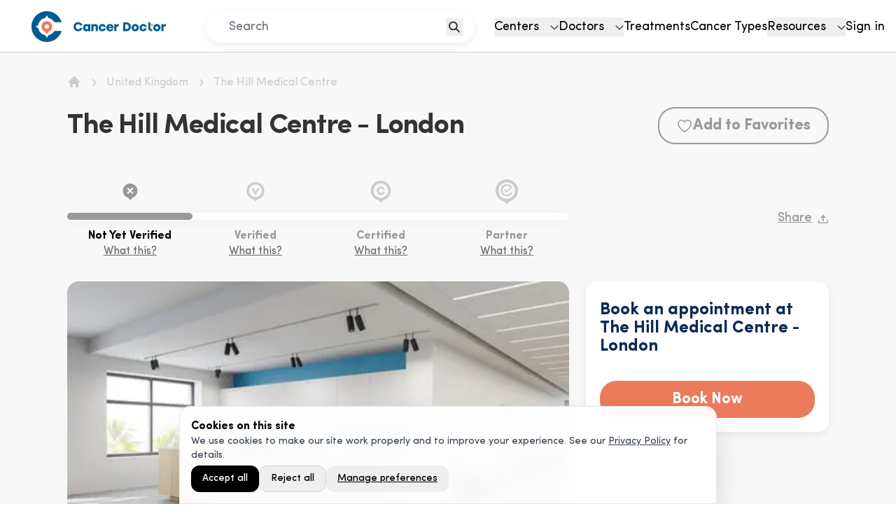

--- FILE ---
content_type: text/html; charset=utf-8
request_url: https://cancerdoctor.com/centers/the-hill-medical-centre-london/
body_size: 10216
content:
<!DOCTYPE html><html lang="en-US"><head><meta charSet="utf-8" data-next-head=""/><meta name="viewport" content="width=device-width" data-next-head=""/><meta property="og:url" content="https://cancerdoctor.com/centers/the-hill-medical-centre-london/" data-next-head=""/><meta property="og:type" content="website" data-next-head=""/><meta property="og:locale" content="en_US" data-next-head=""/><link rel="canonical" href="https://cancerdoctor.com/centers/the-hill-medical-centre-london/" data-next-head=""/><title data-next-head="">The Hill Medical Centre</title><meta name="robots" content="index,follow" data-next-head=""/><meta name="description" content="We Offer We  provide a personal and professional medical service. We are located in the h... Learn More About The Hill Medical Centre Today!" data-next-head=""/><meta name="twitter:card" content="summary_large_image" data-next-head=""/><meta property="og:title" content="The Hill Medical Centre" data-next-head=""/><meta property="og:description" content="We Offer We  provide a personal and professional medical service. We are located in the h... Learn More About The Hill Medical Centre Today!" data-next-head=""/><meta property="og:image" content="https://cancerdoctor.com/assets/images/common/cdf_center_placeholder_image-450x300.jpg" data-next-head=""/><link rel="icon" href="/favicon.png" data-next-head=""/><link rel="preconnect" href="https://X9N0ADAM9M-dsn.algolia.net" data-next-head=""/><link rel="preload" href="https://images.takeshape.io/d37b2f8e-5393-43d4-b3fa-39ea62602412/dev/93e41c0d-504b-4c85-aea3-758d143ba9a7/LogoCDv2.svg" as="image" data-next-head=""/><link rel="preload" href="/_next/static/css/c86ed05f517c91a4.css" as="style"/><link rel="preload" href="/_next/static/css/5d85f34d6a688c3d.css" as="style"/><script type="application/ld+json" data-next-head="">{"@context":"https://schema.org","@type":"MedicalClinic","@id":"https://cancerdoctor.com/centers/the-hill-medical-centre-london/#MedicalClinic","isAcceptingNewPatients":true,"email":"info@hillmedicalcentre.co.uk","sameAs":[],"name":"The Hill Medical Centre","image":"","url":"https://cancerdoctor.com/centers/the-hill-medical-centre-london/","telephone":"020-880-05066","description":"From The Hill Medical Centre&amp;#x27;s website: We Offer We provide a personal and professional medical service.We are located in the heart of Stamford Hill, North London.At The Hill Medical Centre we aim to take care of you and promote all aspects of your primary health and wellbeing, as well as helping you through your illness.We offer a comprehensive range of medical services including a private GP, appointments with a lady GP for womens health, private specialist consultations, minor surgery, physiotherapy, and a range of complementary therapies, combined to deliver a fully integrated approach to the healthcare of our patients. We believe this represents the way forward for healthcare, delivering a wide range of quality services all under one roof.","openingHoursSpecification":"","address":{"@type":"PostalAddress","streetAddress":"2A Northfield Road","postalCode":"N16 5RN","addressRegion":"London","addressLocality":"London","addressCountry":"United Kingdom","name":"The Hill Medical Centre Postal Address","@id":"https://cancerdoctor.com/centers/the-hill-medical-centre-london/#PostalAddress"},"subjectOf":[[]],"geo":{"@type":"GeoCoordinates","longitude":-0.07456757310676587,"latitude":51.57287358426684,"name":"The Hill Medical Centre Geo Coordinates","@id":"https://cancerdoctor.com/centers/the-hill-medical-centre-london/#GeoCoordinates"},"availableService":[],"contactPoint":{"@type":"ContactPoint","contactType":"Customer Service","telephone":"020-880-05066","email":"info@hillmedicalcentre.co.uk","name":"The Hill Medical Centre Contact Point","@id":"https://cancerdoctor.com/centers/the-hill-medical-centre-london/#ContactPoint"},"employee":[],"isAccessibleForFree":false}</script><script id="gcm-defaults" data-nscript="beforeInteractive">
              window.dataLayer=window.dataLayer||[];function gtag(){dataLayer.push(arguments);}
              gtag('consent','default',{
                'ad_storage': 'denied',
                'ad_user_data': 'denied',
                'ad_personalization': 'denied',
                'analytics_storage': 'granted',
                'functionality_storage': 'granted',
                'security_storage': 'granted',
                'wait_for_update': 2000
              });
            </script><link rel="stylesheet" href="/_next/static/css/c86ed05f517c91a4.css" data-n-g=""/><link rel="stylesheet" href="/_next/static/css/5d85f34d6a688c3d.css" data-n-p=""/><noscript data-n-css=""></noscript><script defer="" noModule="" src="/_next/static/chunks/polyfills-42372ed130431b0a.js"></script><script defer="" src="/_next/static/chunks/8806.acb8b441bdf3ec75.js"></script><script defer="" src="/_next/static/chunks/1147.9e52dbd38a592c36.js"></script><script defer="" src="/_next/static/chunks/9675.0a7007cb6a22981a.js"></script><script defer="" src="/_next/static/chunks/1625.b0b09ebb3b4806c4.js"></script><script defer="" src="/_next/static/chunks/3399-483539df517f4d20.js"></script><script defer="" src="/_next/static/chunks/5335.dae0c7871ba6a55c.js"></script><script defer="" src="/_next/static/chunks/6618.2de042568594a4f7.js"></script><script defer="" src="/_next/static/chunks/7033.8c56183470f334dc.js"></script><script src="/_next/static/chunks/webpack-49ae4d08bec2f37e.js" defer=""></script><script src="/_next/static/chunks/framework-d7945a8ad0653f37.js" defer=""></script><script src="/_next/static/chunks/main-53a87d1adb431ccd.js" defer=""></script><script src="/_next/static/chunks/pages/_app-d270f97b63db47e8.js" defer=""></script><script src="/_next/static/chunks/6257-991835643cf6def3.js" defer=""></script><script src="/_next/static/chunks/3069-69692317360407c5.js" defer=""></script><script src="/_next/static/chunks/pages/centers/%5Bslug%5D-125ddeaa0784745a.js" defer=""></script><script src="/_next/static/j7G8r7lr4xn92tBzEBBbc/_buildManifest.js" defer=""></script><script src="/_next/static/j7G8r7lr4xn92tBzEBBbc/_ssgManifest.js" defer=""></script></head><body class="tw-antialiased"><link rel="preload" as="image" href="https://images.takeshape.io/d37b2f8e-5393-43d4-b3fa-39ea62602412/dev/93e41c0d-504b-4c85-aea3-758d143ba9a7/LogoCDv2.svg"/><div id="__next"><div id="tooltipBoundaryRoot"><section class="tw-sticky tw-top-0 tw-left-0 tw-w-full tw-z-[2000]"><div class="xl:tw-hidden"><header class="tw-w-full tw-bg-white tw-py-4 tw-border-b tw-border-gray-4 tw-h-[75px]"><div class="tw-px-4"><div class="tw-h-[44px] tw-flex tw-items-center tw-justify-between"><a class="tw-h-full" href="/"><img alt="Cancer Doctor" width="190" height="44" decoding="async" data-nimg="1" class="tw-h-[44px] tw-w-[190px]" style="color:transparent" src="https://images.takeshape.io/d37b2f8e-5393-43d4-b3fa-39ea62602412/dev/93e41c0d-504b-4c85-aea3-758d143ba9a7/LogoCDv2.svg"/></a><button type="button" aria-label="menu"><svg width="28" height="18" viewBox="0 0 28 18" fill="none" xmlns="http://www.w3.org/2000/svg"><path d="M0 1H28M0 9H14H28M0 17H28" stroke="#005B94" stroke-width="2"></path></svg></button></div></div></header></div><div class="tw-hidden xl:tw-block"><header class="tw-w-full tw-bg-white tw-py-4 tw-z-[2000] tw-border-b tw-border-gray-4 tw-h-[75px]"><div class="tw-max-w-[1440px] tw-mx-auto tw-px-4"><div class="tw-h-[44px] tw-flex tw-items-center tw-justify-between"><a class="tw-h-full lg:tw-min-w-[250px]" href="/"><img alt="Cancer Doctor" width="250" height="44" decoding="async" data-nimg="1" class="tw-h-[44px] tw-w-[250px]" style="color:transparent" src="https://images.takeshape.io/d37b2f8e-5393-43d4-b3fa-39ea62602412/dev/93e41c0d-504b-4c85-aea3-758d143ba9a7/LogoCDv2.svg"/></a><div class="tw-w-1/2 tw-max-w-sm 2xl:tw-max-w-md"><div class="tw-w-full tw-mx-auto tw-rounded-3xl tw-relative tw-shadow-md tw-border-gray-4"><button class="tw-absolute tw-right-4 tw-top-[calc(50%-12px)] tw-p-1" type="button" aria-label="search"><svg width="17" height="17" viewBox="0 0 17 17" fill="none" xmlns="http://www.w3.org/2000/svg"><path d="M11.8537 6.92683C11.8537 9.92398 9.42398 12.3537 6.42683 12.3537C3.42967 12.3537 1 9.92398 1 6.92683C1 3.92967 3.42967 1.5 6.42683 1.5C9.42398 1.5 11.8537 3.92967 11.8537 6.92683Z" stroke="#333333" stroke-width="2"></path><path d="M10.5854 11.0854L15.5 16" stroke="#333333" stroke-width="2"></path></svg></button><input class="p-medium tw-bg-white tw-rounded-3xl tw-border tw-border-white tw-shadow-md md:tw-shadow-none tw-w-full tw-h-[45px] tw-outline-none tw-text-gray-3 tw-pl-8 tw-pr-6" placeholder="Search" value=""/></div></div><div class="tw-hidden lg:tw-flex tw-justify-end"><nav><ul class="p-medium tw-flex lg:tw-gap-4 xl:tw-gap-6"><li><div tabindex="0"><button class="tw-flex tw-items-baseline" type="button"><span class="tw-mr-4">Centers</span><svg xmlns="http://www.w3.org/2000/svg" fill="none" stroke="#333" viewBox="0 0 19 11" class="tw-w-3"><path stroke-width="2" d="m1 1 8.5 8L18 1"></path></svg></button></div></li><li><div tabindex="0"><button class="tw-flex tw-items-baseline" type="button"><span class="tw-mr-4">Doctors</span><svg xmlns="http://www.w3.org/2000/svg" fill="none" stroke="#333" viewBox="0 0 19 11" class="tw-w-3"><path stroke-width="2" d="m1 1 8.5 8L18 1"></path></svg></button></div></li><li><a class="" href="/treatment/">Treatments</a></li><li><a class="" href="/cancer-types/">Cancer Types</a></li><li><div tabindex="0"><button class="tw-flex tw-items-baseline" type="button"><span class="tw-mr-4">Resources</span><svg xmlns="http://www.w3.org/2000/svg" fill="none" stroke="#333" viewBox="0 0 19 11" class="tw-w-3"><path stroke-width="2" d="m1 1 8.5 8L18 1"></path></svg></button></div></li><li><a class="" href="/login/">Sign in</a></li></ul></nav></div></div></div></header></div></section><section id="primary" class=""><section id="tooltipBoundaryCenterProfile" class="xl:tw-px-20 md:tw-pt-8 tw-pb-10 md:tw-pb-20 tw-bg-gray-5 tw-pt-24"><div class="tw-container "><div class="tw-pb-8"><div class="tw-text-gray-4 p-small"><ul class="tw-flex tw-flex-wrap" itemScope="" itemType="https://schema.org/BreadcrumbList"><li class="tw-mr-1 md:tw-mr-2" itemProp="itemListElement" itemScope="" itemType="https://schema.org/ListItem"><a itemProp="item" href="/"><svg xmlns="http://www.w3.org/2000/svg" viewBox="0 0 20 20" fill="currentColor" aria-hidden="true" data-slot="icon" class="tw-h-5 tw-w-5 tw-flex-shrink-0 "><path fill-rule="evenodd" d="M9.293 2.293a1 1 0 0 1 1.414 0l7 7A1 1 0 0 1 17 11h-1v6a1 1 0 0 1-1 1h-2a1 1 0 0 1-1-1v-3a1 1 0 0 0-1-1H9a1 1 0 0 0-1 1v3a1 1 0 0 1-1 1H5a1 1 0 0 1-1-1v-6H3a1 1 0 0 1-.707-1.707l7-7Z" clip-rule="evenodd"></path></svg><span class="tw-sr-only" itemProp="name">Home</span></a><meta itemProp="position" content="1"/></li><li class="tw-flex tw-items-center tw-mr-1 md:tw-mr-2" itemProp="itemListElement" itemScope="" itemType="https://schema.org/ListItem"><svg xmlns="http://www.w3.org/2000/svg" viewBox="0 0 20 20" fill="currentColor" aria-hidden="true" data-slot="icon" class="tw-h-5 tw-w-5 tw-flex-shrink-0 tw-mr-1 md:tw-mr-2"><path fill-rule="evenodd" d="M8.22 5.22a.75.75 0 0 1 1.06 0l4.25 4.25a.75.75 0 0 1 0 1.06l-4.25 4.25a.75.75 0 0 1-1.06-1.06L11.94 10 8.22 6.28a.75.75 0 0 1 0-1.06Z" clip-rule="evenodd"></path></svg><a class="hover:tw-underline" itemProp="item" href="/locations/united-kingdom/"><span itemProp="name">United Kingdom</span></a><meta itemProp="position" content="2"/></li><li class="tw-flex tw-items-center tw-mr-1 md:tw-mr-2" itemProp="itemListElement" itemScope="" itemType="https://schema.org/ListItem"><svg xmlns="http://www.w3.org/2000/svg" viewBox="0 0 20 20" fill="currentColor" aria-hidden="true" data-slot="icon" class="tw-h-5 tw-w-5 tw-flex-shrink-0 tw-mr-1 md:tw-mr-2"><path fill-rule="evenodd" d="M8.22 5.22a.75.75 0 0 1 1.06 0l4.25 4.25a.75.75 0 0 1 0 1.06l-4.25 4.25a.75.75 0 0 1-1.06-1.06L11.94 10 8.22 6.28a.75.75 0 0 1 0-1.06Z" clip-rule="evenodd"></path></svg><a class="hover:tw-underline" itemProp="item" aria-current="page" href="/centers/the-hill-medical-centre-london/"><span itemProp="name">The Hill Medical Centre</span></a><meta itemProp="position" content="3"/></li></ul></div></div><div class="tw-grid tw-grid-cols-12 tw-gap-2"><div class="tw-col-span-12 tw-flex tw-flex-wrap tw-gap-4 tw-items-center tw-justify-between tw-mb-6 md:tw-mb-4 md:tw--mt-2"><h1 class="h2 tw-text-gray-1">The Hill Medical Centre - London</h1></div></div><div class="tw-grid tw-grid-cols-12 tw-gap-2 lg:tw-gap-6 tw-my-4 lg:tw-my-8"><div class="tw-col-span-12 lg:tw-col-span-8"><div class="tw-flex tw-flex-col md:tw-flex-row tw-relative"><div class="tw-absolute md:tw-top-[50px] tw-h-full tw-w-[10px] md:tw-w-full md:tw-h-[10px] tw-rounded-l-md tw-rounded-r-md tw-bg-white tw-shadow-[0px_2px_20px_rgba(0,0,0,0.05)]"><div class="tw-absolute md:tw-h-[10px] tw-w-[10px] tw-rounded-l-md tw-rounded-r-md tw-bg-gray-3 tw-h-1/4 md:tw-w-1/4 tw-bg-gray-3"></div></div><div class="tw-w-full tw-flex md:tw-flex-col tw-items-center tw-my-2 md:tw-my-0" aria-describedby="popup-861"><div class="tw-w-16 tw-h-[40px] tw-flex tw-items-center tw-justify-center tw-pl-6 tw-pr-2 md:tw-px-0 md:tw-mb-8"><svg class="tw-h-6 tw-w-6" xmlns="http://www.w3.org/2000/svg" viewBox="0 0 38 43" fill="none"><g fill="#999"><path d="M12.284 35.176L19 43l6.716-7.824"></path><path d="M19 35.802c9.389 0 17-7.567 17-16.901S28.389 2 19 2 2 9.567 2 18.901s7.611 16.901 17 16.901z" stroke="#999" stroke-width="3.75" stroke-miterlimit="10"></path></g><g stroke="#fff"><path d="M12.074 12.015l13.852 13.667" stroke-width="3.75" stroke-miterlimit="10"></path><path d="M25.926 12.015L12.074 25.682" stroke-width="3.75" stroke-miterlimit="10"></path></g></svg></div><div class="tw-flex tw-items-center md:tw-flex-col tw-gap-4 md:tw-gap-0"><span class="p-small tw-font-bold tw-capitalize">Not Yet Verified<!-- --> </span><span class="p-small tw-text-gray-2 tw-underline">What this?</span></div></div><div class="tw-w-full tw-flex md:tw-flex-col tw-items-center tw-my-2 md:tw-my-0" aria-describedby="popup-862"><div class="tw-w-16 tw-h-[40px] tw-flex tw-items-center tw-justify-center tw-pl-6 tw-pr-2 md:tw-px-0 md:tw-mb-8"><svg class="tw-h-7 tw-w-7" viewBox="0 0 28 31" fill="none" xmlns="http://www.w3.org/2000/svg"><path d="M9.25928 25.4656L14 30.9999L18.7408 25.4656" fill="#cccccc"></path><path d="M14 25.9084C20.6274 25.9084 26 20.5563 26 13.9542C26 7.35207 20.6274 2 14 2C7.37258 2 2 7.35207 2 13.9542C2 20.5563 7.37258 25.9084 14 25.9084Z" stroke="#cccccc" stroke-width="3.75" stroke-miterlimit="10"></path><path d="M17.4815 9.60059L13.9259 15.0611L10.3703 9.60059H7.11108L13.9259 20.2265L20.8148 9.60059H17.4815Z" fill="#cccccc"></path></svg></div><div class="tw-flex tw-items-center md:tw-flex-col tw-gap-4 md:tw-gap-0"><span class="p-small tw-font-bold tw-capitalize tw-text-gray-3">Verified</span><span class="p-small tw-text-gray-2 tw-underline">What this?</span></div></div><div class="tw-w-full tw-flex md:tw-flex-col tw-items-center tw-my-2 md:tw-my-0" aria-describedby="popup-863"><div class="tw-w-16 tw-h-[40px] tw-flex tw-items-center tw-justify-center tw-pl-6 tw-pr-2 md:tw-px-0 md:tw-mb-8"><svg class="tw-h-8 tw-w-8" viewBox="0 0 28 31" fill="none" xmlns="http://www.w3.org/2000/svg"><path d="M9.25916 25.4656L13.9999 30.9999L18.7406 25.4656" fill="#cccccc"></path><path d="M14 25.9084C20.6274 25.9084 26 20.5563 26 13.9542C26 7.35207 20.6274 2 14 2C7.37258 2 2 7.35207 2 13.9542C2 20.5563 7.37258 25.9084 14 25.9084Z" stroke="#cccccc" stroke-width="3.75" stroke-miterlimit="10"></path><path d="M8.44446 14.0281C8.44446 10.7813 10.8889 8.34619 14.1482 8.34619C16.8889 8.34619 18.8889 10.0434 19.4815 12.4047H16.5926C16.1482 11.4454 15.2593 10.8551 14.0741 10.8551C12.2222 10.8551 11.0371 12.1833 11.0371 14.0281C11.0371 15.8729 12.2222 17.2011 14.0741 17.2011C15.2593 17.2011 16.1482 16.6108 16.5926 15.6515H19.4815C18.8889 18.0128 16.8148 19.71 14.1482 19.71C10.8889 19.71 8.44446 17.2011 8.44446 14.0281Z" fill="#cccccc"></path></svg></div><div class="tw-flex tw-items-center md:tw-flex-col tw-gap-4 md:tw-gap-0"><span class="p-small tw-font-bold tw-capitalize tw-text-gray-3">Certified<!-- --> </span><span class="p-small tw-text-gray-2 tw-underline">What this?</span></div></div><div class="tw-w-full tw-flex md:tw-flex-col tw-items-center tw-my-2 md:tw-my-0" aria-describedby="popup-864"><div class="tw-w-16 tw-h-[40px] tw-flex tw-items-center tw-justify-center tw-pl-6 tw-pr-2 md:tw-px-0 md:tw-mb-8"><svg class="tw-h-9 tw-w-9" viewBox="0 0 28 31" fill="none" xmlns="http://www.w3.org/2000/svg"><path d="M9.25916 25.4656L13.9999 30.9999L18.7406 25.4656" fill="#cccccc"></path><path d="M14 25.9084C20.6274 25.9084 26 20.5563 26 13.9542C26 7.35207 20.6274 2 14 2C7.37258 2 2 7.35207 2 13.9542C2 20.5563 7.37258 25.9084 14 25.9084Z" stroke="#cccccc" stroke-width="3.75" stroke-miterlimit="10"></path><path d="M18.4506 16.0707H20.9999C20.033 19.1357 17.3957 21.1499 13.9674 21.1499C9.57201 21.1499 6.40735 17.9097 6.40735 13.6187C6.40735 9.24015 9.65991 6 13.9674 6C17.3957 6 20.033 8.01415 20.9999 11.0791H19.6813L13.9674 16.7713L10.2753 13.0057L11.6818 11.6046L14.0553 13.969L17.9232 10.1159C17.0441 8.97743 15.6376 8.27686 13.9674 8.27686C10.9785 8.27686 8.78084 10.5537 8.78084 13.6187C8.78084 16.6837 10.9785 18.9606 13.9674 18.9606C16.0771 18.873 17.6595 17.7346 18.4506 16.0707Z" fill="#cccccc" stroke="white" stroke-width="0.25"></path></svg></div><div class="tw-flex tw-items-center md:tw-flex-col tw-gap-4 md:tw-gap-0"><span class="p-small tw-font-bold tw-capitalize tw-text-gray-3">Partner<!-- --> </span><span class="p-small tw-text-gray-2 tw-underline">What this?</span></div></div></div></div><div class="tw-col-span-12 lg:tw-col-span-4"><div class="tw-flex tw-items-center lg:tw-justify-end tw-h-full"><div class=""><div><div class="tw-cursor-pointer tw-flex tw-items-center" aria-describedby="popup-865"><span class="tw-text-gray-3 hyperlink tw-mr-2">Share</span><img alt="Share" loading="lazy" width="16" height="13" decoding="async" data-nimg="1" class="tw-h-[13px]" style="color:transparent" src="/assets/images/svg/icon-export--gray-3.svg"/></div></div></div></div></div></div><div class="tw-grid tw-grid-cols-12 tw-gap-4 lg:tw-gap-6"><div class="tw-col-span-12 lg:tw-col-span-8"><div class="tw-relative tw-overflow-hidden"><div class="tw-rounded-2xl tw-overflow-y-hidden tw-w-full tw-h-min-[400px] tw-h-[400px]"><img alt="The Hill Medical Centre" loading="lazy" decoding="async" data-nimg="fill" class="tw-w-full tw-h-full tw-rounded-2xl tw-object-cover" style="position:absolute;height:100%;width:100%;left:0;top:0;right:0;bottom:0;color:transparent" sizes="100vw" srcSet="/_next/image/?url=%2Fassets%2Fimages%2Fcommon%2Fcdf_center_placeholder_image-450x300.jpg&amp;w=640&amp;q=75 640w, /_next/image/?url=%2Fassets%2Fimages%2Fcommon%2Fcdf_center_placeholder_image-450x300.jpg&amp;w=750&amp;q=75 750w, /_next/image/?url=%2Fassets%2Fimages%2Fcommon%2Fcdf_center_placeholder_image-450x300.jpg&amp;w=828&amp;q=75 828w, /_next/image/?url=%2Fassets%2Fimages%2Fcommon%2Fcdf_center_placeholder_image-450x300.jpg&amp;w=1080&amp;q=75 1080w, /_next/image/?url=%2Fassets%2Fimages%2Fcommon%2Fcdf_center_placeholder_image-450x300.jpg&amp;w=1200&amp;q=75 1200w, /_next/image/?url=%2Fassets%2Fimages%2Fcommon%2Fcdf_center_placeholder_image-450x300.jpg&amp;w=1920&amp;q=75 1920w, /_next/image/?url=%2Fassets%2Fimages%2Fcommon%2Fcdf_center_placeholder_image-450x300.jpg&amp;w=2048&amp;q=75 2048w" src="/_next/image/?url=%2Fassets%2Fimages%2Fcommon%2Fcdf_center_placeholder_image-450x300.jpg&amp;w=2048&amp;q=75"/></div></div></div><div class="tw-col-span-12 lg:tw-col-span-4 tw-space-y-6"><div class="tw-hidden md:tw-block"><div class="tw-rounded-2xl tw-bg-white tw-shadow-md tw-px-5 tw-pt-7 tw-pb-5"><h5 class="h5 tw-text-dark-navy tw-mb-2">Book an appointment at The Hill Medical Centre - London</h5><div class="tw-flex tw-flex-wrap tw-mt-9 tw-gap-3"><a class="tw-bg-red-orange tw-border-red-orange tw-text-white tw-font-bold hover:tw-text-red-orange hover:tw-bg-white tw-border-2 tw-rounded-3xl tw-px-6 tw-py-2 tw-flex-1 tw-min-w-[150px] tw-text-center" href="/login/">Book Now</a></div></div></div></div></div></div></section><main id="tooltipBoundaryCenterDetail" class="tw-container"><div class="tw-grid tw-grid-cols-12 tw-gap-2 tw-pb-4"><div class="tw-col-span-12 lg:tw-col-span-8"><div class="center-info"><div class="center-address tw-py-12 tw-border-b tw-border-light-blue-1 tw-flex tw-items-center tw-flex-wrap lg:tw-flex-nowrap"><div class="lg:tw-mr-10 xl:tw-mr-20 tw-w-full tw-max-w-[220px]"><div class="tw-h-12 tw-w-12 tw-rounded-md tw-flex tw-items-center tw-justify-center tw-mb-3 tw-bg-gray-3"><img alt="timetable" loading="lazy" width="19" height="23" decoding="async" data-nimg="1" style="color:transparent" src="/assets/images/svg/icon-pindrop.svg"/></div><p class="tw-text-dark-navy p-medium tw-pb-3">2A Northfield Road, Stamford Hill, London, London, N16 5RN, United Kingdom</p><a href="http://www.google.com/maps/place/51.57287358426684,-0.07456757310676587" class="tw-text-red-orange hyperlink" target="_blank" rel="noopener noreferrer">Get Directions</a></div><div class="tw-mt-5 lg:tw-mt-0 md:tw-pr-28 tw-w-full"><div class="tw-min-h-[220px] tw-h-1 tw-w-full"><div class="tw-flex tw-items-center tw-justify-center tw-w-full tw-h-full"><div class="lds-dual-ring tw-w-[60px] tw-h-[60px] after:tw-w-[60px] after:tw-h-[60px] after:tw-border-t-dark-navy after:tw-border-b-dark-navy"></div></div></div></div></div><div class="tw-py-12 tw-border-b tw-border-light-blue-1"><h2 class="h3 tw-text-dark-navy tw-mb-8">About <!-- -->The Hill Medical Centre</h2><div class="p-large as-tw-inner-content"><div class="tw-whitespace-pre-wrap"><p>From The Hill Medical Centre&#x27;s website: We Offer We provide a personal and professional medical service.</p><p>We are located in the heart of Stamford Hill, North London.</p><p>At The Hill Medical Centre we aim to take care of you and promote all aspects of your primary health and wellbeing, as well as helping you through your illness.</p><p>We offer a comprehensive range of medical services including a private GP, appointments with a lady GP for womens health, private specialist consultations, minor surgery, physiotherapy, and a range of complementary therapies, combined to deliver a fully integrated approach to the healthcare of our patients. We</p></div></div><div class="tw-mt-4"><button type="button" class="tw-text-blue hyperlink">Show More</button></div></div><div id="book-an-appointment" class="md:tw-hidden tw-border-b tw-border-light-blue-1 tw-py-12"><div><div class="tw-rounded-2xl tw-bg-white tw-shadow-md tw-px-5 tw-pt-7 tw-pb-5"><h5 class="h5 tw-text-dark-navy tw-mb-2">Book a consultation at The Hill Medical Centre</h5><h6 class="p-medium tw-text-dark-navy">Please fill out the consultation form below</h6><div id="formstack-form" class="tw-mt-4 tw-w-full"><form><input type="hidden" name="form" value="4528649"/><input type="hidden" name="viewkey" value="UzJL8nytUr"/><div class="tw-gap-3 tw-flex tw-flex-col"><div class="tw-gap-3 tw-flex tw-flex-wrap lg:tw-flex-nowrap"><input class="as-tw-input" type="text" placeholder="First Name" required="" name="firstname" value=""/><input class="as-tw-input" type="text" placeholder="Last Name" required="" name="lastname" value=""/></div><input class="as-tw-input" type="email" placeholder="Email" required="" name="email" value=""/><input class="as-tw-input" type="tel" placeholder="Phone" required="" name="phone" value=""/><input class="as-tw-input" type="text" placeholder="Type of Cancer" required="" name="cancertype" value=""/><select class="as-tw-input" name="relationship" required=""><option disabled="" value="" selected="">Relationship to Patient (select one)</option><option value="I am the Patient">I am the Patient</option><option value="Spouse/Significant Other">Spouse/Significant Other</option><option value="Sibling">Sibling</option><option value="Son/Daughter">Son/Daughter</option><option value="Parent">Parent</option><option value="Friend">Friend</option><option value="Caregiver">Caregiver</option><option value="Doctor">Doctor</option><option value="Other">Other</option></select><select class="as-tw-input" name="country" required=""><option disabled="" hidden="" value="" selected="">Country</option><option value="United States">United States</option><option value="Mexico">Mexico</option><option value="Canada">Canada</option><option value="Other">Other</option></select></div><div class="tw-mt-5 tw-flex tw-justify-center"><div></div></div><div class="tw-text-center"><button type="submit" class="as-tw-btn as-tw-btn--rounded as-tw-btn--red-orange tw-bg-red-orange as-tw-btn--md tw-max-w-fit tw-mt-6 tw-px-12">Submit</button></div></form></div></div></div></div><div class="tw-py-12 tw-border-b tw-border-light-blue-1"><div><div id="insurance" class="anchor-link"></div><h2 class="h3 tw-text-gray-1 tw-mb-8">Financial options accepted at The Hill Medical Centre</h2><div class="tw-flex tw-flex-wrap tw-max-w-[500px]"><p class="p-medium">Not yet confirmed.</p></div></div></div><div class=" tw-py-12"><div><div class="tw-rounded-2xl tw-bg-white tw-shadow-md tw-px-5 tw-pt-7 tw-pb-5"><h5 class="h5 tw-text-dark-navy tw-mb-2">Is The Hill Medical Centre your center?</h5><div class="tw-mt-4 tw-w-full"><div class="tw-flex"><a class="as-tw-btn as-tw-btn--rounded as-tw-btn--red-orange tw-bg-red-orange as-tw-btn--md tw-max-w-fit tw-px-12" href="https://airtable.com/shrQ7H7GW04bRW1gN" target="_blank" rel="noopener noreferrer">Verify your Center</a></div></div></div></div></div></div></div><div class="tw-col-span-12 lg:tw-col-span-4 tw-row-start-1 lg:tw-row-start-auto "><div class="tw-bg-white tw-border-b tw-border-light-blue-1 lg:tw-border-none lg:tw-rounded-2xl lg:tw-shadow-md lg:tw-px-5 tw-py-3 tw-pb-1 tw-mt-10 lg:tw-mt-12"><div class="tw-text-gray-1"><div class="tw-mb-8 md:tw-mb-10"><span class="p-medium">This Center is Not Verified</span></div><div aria-describedby="popup-867"><div class="tw-flex tw-items-center tw-mb-5 md:tw-mb-8"><div class="tw-h-12 tw-w-12 tw-min-w-12 tw-rounded-md tw-flex tw-items-center tw-justify-center tw-mr-3 lg:tw-mr-4 tw-flex-shrink-0 tw-bg-gray-3"><img alt="phone" loading="lazy" width="17" height="17" decoding="async" data-nimg="1" style="color:transparent" src="/assets/images/svg/icon-phone-2.svg"/></div><span class="p-medium">***-***-*****</span></div></div><div aria-describedby="popup-868"><div class="tw-flex tw-items-center tw-mb-5 md:tw-mb-8"><div class="tw-h-12 tw-w-12 tw-min-w-12 tw-rounded-md tw-flex tw-items-center tw-justify-center tw-mr-3 lg:tw-mr-4 tw-flex-shrink-0 tw-bg-gray-3"><img alt="website" loading="lazy" width="18" height="18" decoding="async" data-nimg="1" style="color:transparent" src="/assets/images/svg/icon-website.svg"/></div><span class="p-medium tw-underline tw-text-ellipsis tw-overflow-hidden tw-whitespace-nowrap">********</span></div></div><div aria-describedby="popup-869"><div class="tw-flex tw-items-center tw-mb-5 md:tw-mb-8"><div class="tw-h-12 tw-w-12 tw-min-w-12 tw-rounded-md tw-flex tw-items-center tw-justify-center tw-mr-3 lg:tw-mr-4 tw-flex-shrink-0 tw-bg-gray-3"><img alt="email" loading="lazy" width="20" height="14" decoding="async" data-nimg="1" style="color:transparent" src="/assets/images/svg/icon-email.svg"/></div><span class="p-medium tw-text-ellipsis tw-overflow-hidden tw-whitespace-nowrap">********</span></div></div></div></div></div></div></main></section><div class="tw-bg-red-orange tw-py-5"><p class="tw-container tw-text-white p-medium tw-text-center">Have some feedback for our website? Visit our Contact Us page or shoot us an email at support@cancerdoctor.com!</p></div><footer class="tw-bg-navy tw-text-white tw-pt-8 tw-pb-14"><div class="tw-max-w-[1230px] tw-w-full tw-mx-auto tw-px-4 lg:tw-px-8"><div class="tw-pb-12"><div class="tw-border-b tw-border-solid tw-border-light-blue-1"><div class="tw-py-7 tw-px-3 tw-cursor-pointer tw-flex tw-items-center tw-justify-between" role="button" tabindex="0"><div class="h5">All Locations</div><div class="w-top-6 tw-right-0 false"><svg xmlns="http://www.w3.org/2000/svg" fill="none" stroke="#333" viewBox="0 0 19 11" class="tw-w-3 tw-stroke-white"><path stroke-width="2" d="m1 1 8.5 8L18 1"></path></svg></div></div></div><div class="tw-border-b tw-border-solid tw-border-light-blue-1"><div class="tw-py-7 tw-px-3 tw-cursor-pointer tw-flex tw-items-center tw-justify-between" role="button" tabindex="0"><div class="h5">All Treatments</div><div class="w-top-6 tw-right-0 false"><svg xmlns="http://www.w3.org/2000/svg" fill="none" stroke="#333" viewBox="0 0 19 11" class="tw-w-3 tw-stroke-white"><path stroke-width="2" d="m1 1 8.5 8L18 1"></path></svg></div></div></div></div><div class="tw-grid tw-grid-cols-12 tw-gap-2 tw-px-3"><div class="tw-col-span-12 lg:tw-col-span-12"><div class="tw-grid tw-grid-cols-12 tw-gap-2"><div class="tw-col-span-6 md:tw-col-span-3"><h5 class="h5 tw-mb-8">Resources</h5><ul><li class="tw-mb-3 hover:tw-text-gray-4"><a class="p-small" href="/about-us/">About Us</a></li><li class="tw-mb-3 hover:tw-text-gray-4"><a class="p-small" href="/articles/">Articles</a></li><li class="tw-mb-3 hover:tw-text-gray-4"><a class="p-small" href="/videos/">Videos</a></li><li class="tw-mb-3 hover:tw-text-gray-4"><a class="p-small" href="/funding/">Funding</a></li><li class="tw-mb-3 hover:tw-text-gray-4"><a class="p-small" href="/contact/">Contact</a></li></ul></div><div class="tw-col-span-6 md:tw-col-span-3"><h5 class="h5 tw-mb-8">Top Cancers</h5><ul><li class="tw-mb-3 hover:tw-text-gray-4"><a class="p-small" href="/cancer-types/breast-cancer/">Breast Cancer</a></li><li class="tw-mb-3 hover:tw-text-gray-4"><a class="p-small" href="/cancer-types/lung-cancer/">Lung Cancer</a></li><li class="tw-mb-3 hover:tw-text-gray-4"><a class="p-small" href="/cancer-types/colon-cancer/">Colon Cancer</a></li><li class="tw-mb-3 hover:tw-text-gray-4"><a class="p-small" href="/cancer-types/leukemia/">Leukemia</a></li><li class="tw-mb-3 hover:tw-text-gray-4"><a class="p-small" href="/cancer-types/stomach-cancer/">Stomach Cancer</a></li><li class="tw-mb-3 hover:tw-text-gray-4"><a class="p-small" href="/cancer-types/brain-cancer/">Brain Cancer</a></li></ul></div><div class="tw-col-span-6 md:tw-col-span-3 mt-4 md:mt-0"><h5 class="h5 tw-mb-8">Discover</h5><ul><li class="tw-mb-3 hover:tw-text-gray-4"><a class="p-small" href="/centers/">Center List</a></li><li class="tw-mb-3 hover:tw-text-gray-4"><a class="p-small" href="/treatment/">Treatment List</a></li><li class="tw-mb-3 hover:tw-text-gray-4"><a class="p-small" href="/cancer-types/">Cancer Type List</a></li><li class="tw-mb-3 hover:tw-text-gray-4"><a class="p-small" href="/doctors/">Doctor List</a></li><li class="tw-mb-3 hover:tw-text-gray-4"><a href="https://airtable.com/apphHnTDyaXMYjSJX/pagjgnfAQ7SlIgbOK/form" target="_blank" rel="noopener noreferrer" class="p-small">Prayer</a></li><li class="tw-mb-3 hover:tw-text-gray-4"><a class="p-small" href="/sitemap/">Sitemap</a></li></ul></div><div class="tw-col-span-6 md:tw-col-span-3 mt-4 md:mt-0"><h5 class="h5 tw-mb-8">Legal</h5><ul><li class="tw-mb-3 hover:tw-text-gray-4"><a class="p-small" href="/terms-of-use/">Terms</a></li><li class="tw-mb-3 hover:tw-text-gray-4"><a class="p-small" href="/privacy-policy/">Privacy</a></li><li class="tw-mb-3 hover:tw-text-gray-4"><a class="p-small" href="/disclaimer/">Disclaimer</a></li></ul></div></div></div></div><div><section class="tw-mx-auto tw-justify-between tw-max-w-7xl tw-py-12 lg:tw-flex"><div><h2 class="tw-font-bold tw-tracking-tight tw-text-white tw-text-2xl" id="newsletter-headline">Receive our FREE PDF: &quot;Best Questions for your Oncologist&quot;</h2></div><div class="tw-mt-8 lg:tw-mt-0 lg:tw-ml-8"><form class="tw-flex tw-flex-wrap sm:tw-flex-nowrap tw-gap-3"><div class="tw-w-full"><label class="tw-sr-only" for="drip-first-name">Name</label><input id="drip-first-name" type="text" class="tw-text-lg tw-w-full tw-border tw-px-5 tw-py-3 tw-text-gray-1 tw-placeholder-gray-500 focus:tw-border-white focus:tw-ring-2 focus:tw-ring-white focus:tw-ring-offset-2 focus:tw-ring-offset-gray-500 tw-border-transparent tw-rounded-md sm:tw-max-w-xs" placeholder="Enter your name" required="" name="first_name" value=""/></div><div class="tw-w-full"><label class="tw-sr-only" for="drip-email">Email Address</label><input id="drip-email" type="email" class="tw-text-lg tw-w-full tw-border tw-px-5 tw-py-3 tw-text-gray-1 tw-placeholder-gray-500 focus:tw-border-white focus:tw-ring-2 focus:tw-ring-white focus:tw-ring-offset-2 focus:tw-ring-offset-gray-500 tw-border-transparent tw-rounded-md sm:tw-max-w-xs" placeholder="Enter your email" required="" name="email" value=""/></div><div class="tw-full tw-mt-3 sm:tw-mt-0 sm:tw-ml-2"><button type="submit" class="as-tw-btn as-tw-btn--rounded as-tw-btn--red-orange as-tw-btn--md tw-px-6 tw-py-3 tw-min-w-[132px] tw-flex tw-justify-center">Subscribe</button></div></form><p class="tw-text-sm  tw-mt-3 tw-text-gray-300">We care about the protection of your data. Read our<!-- --> <a class="tw-font-medium tw-underline tw-text-white " href="/privacy-policy/">Privacy Policy.</a></p></div></section></div><hr class="tw-my-8 tw-text-light-blue-1"/><div class="tw-grid tw-grid-cols-12 tw-gap-2"><div class="tw-col-span-12"><p class="p-small tw-text-white tw-text-center">© <!-- -->2026<!-- --> Cancer Doctor. All rights reserved.</p></div></div></div></footer></div><div role="dialog" aria-live="polite" class="tw-fixed tw-inset-x-0 tw-bottom-0 tw-z-[9999] tw-mx-auto tw-w-full tw-max-w-3xl tw-border tw-border-gray-200 tw-bg-white/95 tw-backdrop-blur tw-p-4 tw-shadow-2xl tw-rounded-t-2xl"><div class="tw-flex tw-flex-col tw-gap-3"><h3 class="tw-text-base tw-font-semibold">Cookies on this site</h3><p class="tw-text-sm tw-text-gray-700">We use cookies to make our site work properly and to improve your experience. See our<!-- --> <a class="tw-underline" href="/privacy-policy/">Privacy Policy</a>￼ for details.</p><div class="tw-flex tw-flex-wrap tw-gap-2 tw-pt-1"><button type="button" class="tw-rounded-xl tw-px-4 tw-py-2 tw-text-sm tw-font-medium tw-text-white tw-bg-black hover:tw-opacity-90">Accept all</button><button type="button" class="tw-rounded-xl tw-px-4 tw-py-2 tw-text-sm tw-font-medium tw-border tw-border-gray-300 hover:tw-bg-gray-50">Reject all</button><button type="button" class="tw-rounded-xl tw-px-4 tw-py-2 tw-text-sm tw-font-medium tw-underline">Manage preferences</button></div></div></div><!--$--><!--/$--></div><script id="__NEXT_DATA__" type="application/json">{"props":{"pageProps":{"subscription":null,"getCenterProfilePage":{"heading":"Interested in discussing treatment options?","subheading":"Fill out the form below OR call and speak with a representative"},"centerData":{"_id":"5f5de14e-b254-49eb-96a9-8ef7eb3e4644","_createdAt":"2022-02-10T13:49:22.225Z","_updatedAt":"2022-11-15T19:52:56.391Z","seo":{"titleTag":null,"metaDescription":"We Offer We  provide a personal and professional medical service. We are located in the h... Learn More About The Hill Medical Centre Today!","hasSchemaOrg":true,"hasFollowLinks":null},"centerLevel":"notYetVerified","centerName":"The Hill Medical Centre","centerType":null,"slug":"the-hill-medical-centre-london","parentCenter":null,"patientStoriesSet":{"items":[]},"parentCentersSet":{"items":[]},"patientReviewsSet":{"total":0,"items":[]},"basicCenterInformation":{"__typename":"BasicCenterInformation","customBookNowLink":null,"customTreatmentsHeader":null,"businessHours":null,"doNotContact":null,"emailAddress":"info@hillmedicalcentre.co.uk","phoneNumber":"020-880-05066","website":"http://hillmedicalcentre.co.uk/","centerGrading":null,"socialLinks":[],"faQs":null,"videos":null,"patientTestimonials":null,"insurancesAccepted":null,"messages":null,"multipleRecipientsEmailAddress":null,"doctors":[],"treatments":[],"cancerTypes":[],"overview":"\u003cp\u003eFrom The Hill Medical Centre\u0026#x27;s website: We Offer We provide a personal and professional medical service.\u003c/p\u003e\u003cp\u003eWe are located in the heart of Stamford Hill, North London.\u003c/p\u003e\u003cp\u003eAt The Hill Medical Centre we aim to take care of you and promote all aspects of your primary health and wellbeing, as well as helping you through your illness.\u003c/p\u003e\u003cp\u003eWe offer a comprehensive range of medical services including a private GP, appointments with a lady GP for womens health, private specialist consultations, minor surgery, physiotherapy, and a range of complementary therapies, combined to deliver a fully integrated approach to the healthcare of our patients. We believe this represents the way forward for healthcare, delivering a wide range of quality services all under one roof.\u003c/p\u003e","physicalLocations":{"location":[{"address1":"2A Northfield Road","address2":"Stamford Hill","latitude":51.57287358426684,"longitude":-0.07456757310676587,"zipPostalCode":"N16 5RN","country":{"_id":"515b1e4b-2847-42b0-957b-f43aab006afe","name":"United Kingdom","slug":"united-kingdom"},"state":{"_id":"1605dd91-d2b5-48e9-aa23-bf7b48462280","name":"London","slug":"london"},"city":{"_id":"f79d8713-eea0-4129-b464-1113e1f52788","name":"London","slug":"london"}}]}},"verifiedCenterInformation":null},"popupsData":{"becomeVerifiedPopup":{"buttonText":"Verify your Center","headingAfter":" your center?","headingBefore":"Is ","headingForm":"It's free to become Verified"},"centerLevelPopups":{"certified":{"description":"\u003cp\u003eCertified Centers treat a range of conditions (not just cancer) \u0026amp; provide beneficial services to cancer patients. They agreed to have cancerdoctor.com staff virtually interview members of their staff, primary doctor(s), and have spoken to patients that have previously received treatments from their treatment center.\u003c/p\u003e"},"notYetVerified":{"description":"\u003cp\u003eNot Yet Verified Centers have no relationship with Cancer Doctor but provide at least one beneficial service that cancer patients may benefit from.\u003c/p\u003e"},"onSiteCertified":{"description":"\u003cp\u003ePartnered Centers are dedicated to treating cancer. They agreed to have cancerdoctor.com staff physically visit and inspect their treatment facility. We also interviewed members of their staff, and primary doctor(s), and have spoken to patients that have previously received treatments from their treatment center.\u003c/p\u003e"},"verified":{"description":"\u003cp\u003eVerified Centers provide at least one beneficial service for cancer patients. They have spoken to a cancerdoctor.com representative to confirm basic contact and treatment information.\u003c/p\u003e"},"verifiedplus":{"description":"\u003cp\u003eVerified Plus Centers provide at least one beneficial service for cancer patients. They have spoken to a cancerdoctor.com representative to confirm basic contact and treatment information.\u003c/p\u003e"}},"gradingPopups":{"a":{"description":"\u003cp\u003eThis center has scored exceptionally well on our verifications.\u003c/p\u003e"},"aa":{"description":"\u003cp\u003eThis center has scored exceptionally high on our verifications.\u003c/p\u003e"},"b":{"description":"\u003cp\u003eThis center has scored well on our verifications.\u003c/p\u003e"},"c":{"description":"\u003cp\u003eThis center has scored averagely on our verifications.\u003c/p\u003e"},"d":{"description":"\u003cp\u003eThis center has scored poorly high on our verifications.\u003c/p\u003e"},"f":{"description":"\u003cp\u003eThis center has failed our verifications.\u003c/p\u003e"}}}},"__N_SSP":true},"page":"/centers/[slug]","query":{"slug":"the-hill-medical-centre-london"},"buildId":"j7G8r7lr4xn92tBzEBBbc","isFallback":false,"isExperimentalCompile":false,"dynamicIds":[98806,21147,81625,95335,56618,57033],"gssp":true,"scriptLoader":[{"id":"gtm-script","strategy":"afterInteractive","dangerouslySetInnerHTML":{"__html":"\n              (function(w,d,s,l,i){w[l]=w[l]||[];w[l].push({'gtm.start':\n              new Date().getTime(),event:'gtm.js'});var f=d.getElementsByTagName(s)[0],\n              j=d.createElement(s),dl=l!='dataLayer'?'\u0026l='+l:'';j.async=true;j.src=\n              'https://www.googletagmanager.com/gtm.js?id='+i+dl;f.parentNode.insertBefore(j,f);\n              })(window,document,'script','dataLayer','GTM-TFQ29W7');"}}]}</script></body></html>

--- FILE ---
content_type: text/css; charset=utf-8
request_url: https://cancerdoctor.com/_next/static/css/c86ed05f517c91a4.css
body_size: 14242
content:
@font-face{font-display:swap;font-family:Sofia Pro;font-style:normal;font-weight:400;src:url(/assets/fonts/sofia-pro/SofiaProRegular.woff2);src:local("Sofia Pro Regular"),local("SofiaProRegular"),url(/assets/fonts/sofia-pro/SofiaProRegular.eot?#iefix) format("embedded-opentype"),url(/assets/fonts/sofia-pro/SofiaProRegular.woff2) format("woff2"),url(/assets/fonts/sofia-pro/SofiaProRegular.woff) format("woff"),url(/assets/fonts/sofia-pro/SofiaProRegular.ttf) format("truetype")}@font-face{font-display:swap;font-family:Sofia Pro;font-style:normal;font-weight:500;src:url(/assets/fonts/sofia-pro/SofiaProMedium.woff2);src:local("Sofia Pro Medium"),local("SofiaProMedium"),url(/assets/fonts/sofia-pro/SofiaProMedium.eot?#iefix) format("embedded-opentype"),url(/assets/fonts/sofia-pro/SofiaProMedium.woff2) format("woff2"),url(/assets/fonts/sofia-pro/SofiaProMedium.woff) format("woff"),url(/assets/fonts/sofia-pro/SofiaProMedium.ttf) format("truetype")}@font-face{font-display:swap;font-family:Sofia Pro;font-style:normal;font-weight:700;src:url(/assets/fonts/sofia-pro/SofiaProBold.woff2);src:local("Sofia Pro Bold"),local("SofiaProBold"),url(/assets/fonts/sofia-pro/SofiaProBold.eot?#iefix) format("embedded-opentype"),url(/assets/fonts/sofia-pro/SofiaProBold.woff2) format("woff2"),url(/assets/fonts/sofia-pro/SofiaProBold.woff) format("woff"),url(/assets/fonts/sofia-pro/SofiaProBold.ttf) format("truetype")}*,:after,:before{--tw-border-spacing-x:0;--tw-border-spacing-y:0;--tw-translate-x:0;--tw-translate-y:0;--tw-rotate:0;--tw-skew-x:0;--tw-skew-y:0;--tw-scale-x:1;--tw-scale-y:1;--tw-pan-x: ;--tw-pan-y: ;--tw-pinch-zoom: ;--tw-scroll-snap-strictness:proximity;--tw-gradient-from-position: ;--tw-gradient-via-position: ;--tw-gradient-to-position: ;--tw-ordinal: ;--tw-slashed-zero: ;--tw-numeric-figure: ;--tw-numeric-spacing: ;--tw-numeric-fraction: ;--tw-ring-inset: ;--tw-ring-offset-width:0px;--tw-ring-offset-color:#fff;--tw-ring-color:rgba(59,130,246,.5);--tw-ring-offset-shadow:0 0 #0000;--tw-ring-shadow:0 0 #0000;--tw-shadow:0 0 #0000;--tw-shadow-colored:0 0 #0000;--tw-blur: ;--tw-brightness: ;--tw-contrast: ;--tw-grayscale: ;--tw-hue-rotate: ;--tw-invert: ;--tw-saturate: ;--tw-sepia: ;--tw-drop-shadow: ;--tw-backdrop-blur: ;--tw-backdrop-brightness: ;--tw-backdrop-contrast: ;--tw-backdrop-grayscale: ;--tw-backdrop-hue-rotate: ;--tw-backdrop-invert: ;--tw-backdrop-opacity: ;--tw-backdrop-saturate: ;--tw-backdrop-sepia: ;--tw-contain-size: ;--tw-contain-layout: ;--tw-contain-paint: ;--tw-contain-style: }::backdrop{--tw-border-spacing-x:0;--tw-border-spacing-y:0;--tw-translate-x:0;--tw-translate-y:0;--tw-rotate:0;--tw-skew-x:0;--tw-skew-y:0;--tw-scale-x:1;--tw-scale-y:1;--tw-pan-x: ;--tw-pan-y: ;--tw-pinch-zoom: ;--tw-scroll-snap-strictness:proximity;--tw-gradient-from-position: ;--tw-gradient-via-position: ;--tw-gradient-to-position: ;--tw-ordinal: ;--tw-slashed-zero: ;--tw-numeric-figure: ;--tw-numeric-spacing: ;--tw-numeric-fraction: ;--tw-ring-inset: ;--tw-ring-offset-width:0px;--tw-ring-offset-color:#fff;--tw-ring-color:rgba(59,130,246,.5);--tw-ring-offset-shadow:0 0 #0000;--tw-ring-shadow:0 0 #0000;--tw-shadow:0 0 #0000;--tw-shadow-colored:0 0 #0000;--tw-blur: ;--tw-brightness: ;--tw-contrast: ;--tw-grayscale: ;--tw-hue-rotate: ;--tw-invert: ;--tw-saturate: ;--tw-sepia: ;--tw-drop-shadow: ;--tw-backdrop-blur: ;--tw-backdrop-brightness: ;--tw-backdrop-contrast: ;--tw-backdrop-grayscale: ;--tw-backdrop-hue-rotate: ;--tw-backdrop-invert: ;--tw-backdrop-opacity: ;--tw-backdrop-saturate: ;--tw-backdrop-sepia: ;--tw-contain-size: ;--tw-contain-layout: ;--tw-contain-paint: ;--tw-contain-style: }
/*! tailwindcss v3.4.19 | MIT License | https://tailwindcss.com*/*,:after,:before{border:0 solid #e5e7eb;box-sizing:border-box}:after,:before{--tw-content:""}:host,html{line-height:1.5;-webkit-text-size-adjust:100%;font-family:ui-sans-serif,system-ui,sans-serif,Apple Color Emoji,Segoe UI Emoji,Segoe UI Symbol,Noto Color Emoji;font-feature-settings:normal;font-variation-settings:normal;-moz-tab-size:4;-o-tab-size:4;tab-size:4;-webkit-tap-highlight-color:transparent}body{line-height:inherit;margin:0}hr{border-top-width:1px;color:inherit;height:0}abbr:where([title]){-webkit-text-decoration:underline dotted;text-decoration:underline dotted}h1,h2,h3,h4,h5,h6{font-size:inherit;font-weight:inherit}a{color:inherit;text-decoration:inherit}b,strong{font-weight:bolder}code,kbd,pre,samp{font-family:ui-monospace,SFMono-Regular,Menlo,Monaco,Consolas,Liberation Mono,Courier New,monospace;font-feature-settings:normal;font-size:1em;font-variation-settings:normal}small{font-size:80%}sub,sup{font-size:75%;line-height:0;position:relative;vertical-align:baseline}sub{bottom:-.25em}sup{top:-.5em}table{border-collapse:collapse;border-color:inherit;text-indent:0}button,input,optgroup,select,textarea{color:inherit;font-family:inherit;font-feature-settings:inherit;font-size:100%;font-variation-settings:inherit;font-weight:inherit;letter-spacing:inherit;line-height:inherit;margin:0;padding:0}button,select{text-transform:none}button,input:where([type=button]),input:where([type=reset]),input:where([type=submit]){-webkit-appearance:button;background-color:transparent;background-image:none}:-moz-focusring{outline:auto}:-moz-ui-invalid{box-shadow:none}progress{vertical-align:baseline}::-webkit-inner-spin-button,::-webkit-outer-spin-button{height:auto}[type=search]{-webkit-appearance:textfield;outline-offset:-2px}::-webkit-search-decoration{-webkit-appearance:none}::-webkit-file-upload-button{-webkit-appearance:button;font:inherit}summary{display:list-item}blockquote,dd,dl,fieldset,figure,h1,h2,h3,h4,h5,h6,hr,p,pre{margin:0}fieldset,legend{padding:0}menu,ol,ul{list-style:none;margin:0;padding:0}dialog{padding:0}textarea{resize:vertical}input::-moz-placeholder,textarea::-moz-placeholder{color:#9ca3af}input::placeholder,textarea::placeholder{color:#9ca3af}[role=button],button{cursor:pointer}:disabled{cursor:default}audio,canvas,embed,iframe,img,object,svg,video{display:block;vertical-align:middle}img,video{height:auto;max-width:100%}[hidden]:where(:not([hidden=until-found])){display:none}[multiple],[type=date],[type=datetime-local],[type=email],[type=month],[type=number],[type=password],[type=search],[type=tel],[type=text],[type=time],[type=url],[type=week],input:where(:not([type])),select,textarea{-webkit-appearance:none;-moz-appearance:none;appearance:none;background-color:#fff;border-color:#6b7280;border-radius:0;border-width:1px;font-size:1rem;line-height:1.5rem;padding:.5rem .75rem;--tw-shadow:0 0 #0000}[multiple]:focus,[type=date]:focus,[type=datetime-local]:focus,[type=email]:focus,[type=month]:focus,[type=number]:focus,[type=password]:focus,[type=search]:focus,[type=tel]:focus,[type=text]:focus,[type=time]:focus,[type=url]:focus,[type=week]:focus,input:where(:not([type])):focus,select:focus,textarea:focus{outline:2px solid transparent;outline-offset:2px;--tw-ring-inset:var(--tw-empty,/*!*/ /*!*/);--tw-ring-offset-width:0px;--tw-ring-offset-color:#fff;--tw-ring-color:#2563eb;--tw-ring-offset-shadow:var(--tw-ring-inset) 0 0 0 var(--tw-ring-offset-width) var(--tw-ring-offset-color);--tw-ring-shadow:var(--tw-ring-inset) 0 0 0 calc(1px + var(--tw-ring-offset-width)) var(--tw-ring-color);border-color:#2563eb;box-shadow:var(--tw-ring-offset-shadow),var(--tw-ring-shadow),var(--tw-shadow)}input::-moz-placeholder,textarea::-moz-placeholder{color:#6b7280;opacity:1}input::placeholder,textarea::placeholder{color:#6b7280;opacity:1}::-webkit-datetime-edit-fields-wrapper{padding:0}::-webkit-date-and-time-value{min-height:1.5em;text-align:inherit}::-webkit-datetime-edit{display:inline-flex}::-webkit-datetime-edit,::-webkit-datetime-edit-day-field,::-webkit-datetime-edit-hour-field,::-webkit-datetime-edit-meridiem-field,::-webkit-datetime-edit-millisecond-field,::-webkit-datetime-edit-minute-field,::-webkit-datetime-edit-month-field,::-webkit-datetime-edit-second-field,::-webkit-datetime-edit-year-field{padding-bottom:0;padding-top:0}select{background-image:url("data:image/svg+xml;charset=utf-8,%3Csvg xmlns='http://www.w3.org/2000/svg' fill='none' viewBox='0 0 20 20'%3E%3Cpath stroke='%236b7280' stroke-linecap='round' stroke-linejoin='round' stroke-width='1.5' d='m6 8 4 4 4-4'/%3E%3C/svg%3E");background-position:right .5rem center;background-repeat:no-repeat;background-size:1.5em 1.5em;padding-right:2.5rem;-webkit-print-color-adjust:exact;print-color-adjust:exact}[multiple],[size]:where(select:not([size="1"])){background-image:none;background-position:0 0;background-repeat:unset;background-size:initial;padding-right:.75rem;-webkit-print-color-adjust:unset;print-color-adjust:unset}[type=checkbox],[type=radio]{-webkit-appearance:none;-moz-appearance:none;appearance:none;background-color:#fff;background-origin:border-box;border-color:#6b7280;border-width:1px;color:#2563eb;display:inline-block;flex-shrink:0;height:1rem;padding:0;-webkit-print-color-adjust:exact;print-color-adjust:exact;-webkit-user-select:none;-moz-user-select:none;user-select:none;vertical-align:middle;width:1rem;--tw-shadow:0 0 #0000}[type=checkbox]{border-radius:0}[type=radio]{border-radius:100%}[type=checkbox]:focus,[type=radio]:focus{outline:2px solid transparent;outline-offset:2px;--tw-ring-inset:var(--tw-empty,/*!*/ /*!*/);--tw-ring-offset-width:2px;--tw-ring-offset-color:#fff;--tw-ring-color:#2563eb;--tw-ring-offset-shadow:var(--tw-ring-inset) 0 0 0 var(--tw-ring-offset-width) var(--tw-ring-offset-color);--tw-ring-shadow:var(--tw-ring-inset) 0 0 0 calc(2px + var(--tw-ring-offset-width)) var(--tw-ring-color);box-shadow:var(--tw-ring-offset-shadow),var(--tw-ring-shadow),var(--tw-shadow)}[type=checkbox]:checked,[type=radio]:checked{background-color:currentColor;background-position:50%;background-repeat:no-repeat;background-size:100% 100%;border-color:transparent}[type=checkbox]:checked{background-image:url("data:image/svg+xml;charset=utf-8,%3Csvg xmlns='http://www.w3.org/2000/svg' fill='%23fff' viewBox='0 0 16 16'%3E%3Cpath d='M12.207 4.793a1 1 0 0 1 0 1.414l-5 5a1 1 0 0 1-1.414 0l-2-2a1 1 0 0 1 1.414-1.414L6.5 9.086l4.293-4.293a1 1 0 0 1 1.414 0'/%3E%3C/svg%3E")}@media (forced-colors:active){[type=checkbox]:checked{-webkit-appearance:auto;-moz-appearance:auto;appearance:auto}}[type=radio]:checked{background-image:url("data:image/svg+xml;charset=utf-8,%3Csvg xmlns='http://www.w3.org/2000/svg' fill='%23fff' viewBox='0 0 16 16'%3E%3Ccircle cx='8' cy='8' r='3'/%3E%3C/svg%3E")}@media (forced-colors:active){[type=radio]:checked{-webkit-appearance:auto;-moz-appearance:auto;appearance:auto}}[type=checkbox]:checked:focus,[type=checkbox]:checked:hover,[type=radio]:checked:focus,[type=radio]:checked:hover{background-color:currentColor;border-color:transparent}[type=checkbox]:indeterminate{background-color:currentColor;background-image:url("data:image/svg+xml;charset=utf-8,%3Csvg xmlns='http://www.w3.org/2000/svg' fill='none' viewBox='0 0 16 16'%3E%3Cpath stroke='%23fff' stroke-linecap='round' stroke-linejoin='round' stroke-width='2' d='M4 8h8'/%3E%3C/svg%3E");background-position:50%;background-repeat:no-repeat;background-size:100% 100%;border-color:transparent}@media (forced-colors:active){[type=checkbox]:indeterminate{-webkit-appearance:auto;-moz-appearance:auto;appearance:auto}}[type=checkbox]:indeterminate:focus,[type=checkbox]:indeterminate:hover{background-color:currentColor;border-color:transparent}[type=file]{background:unset;border-color:inherit;border-radius:0;border-width:0;font-size:unset;line-height:inherit;padding:0}[type=file]:focus{outline:1px solid ButtonText;outline:1px auto -webkit-focus-ring-color}.tw-container{margin-left:auto;margin-right:auto;padding-left:1rem;padding-right:1rem;width:100%}@media (min-width:375px){.tw-container{max-width:375px}}@media (min-width:480px){.tw-container{max-width:480px}}@media (min-width:660px){.tw-container{max-width:660px}}@media (min-width:768px){.tw-container{max-width:768px}}@media (min-width:976px){.tw-container{max-width:976px}}@media (min-width:1230px){.tw-container{max-width:1230px}}.tw-prose-sm{font-size:.875rem;line-height:1.7142857}.tw-prose-sm :where(p):not(:where([class~=tw-not-prose],[class~=tw-not-prose] *)){margin-bottom:1.1428571em;margin-top:1.1428571em}.tw-prose-sm :where([class~=lead]):not(:where([class~=tw-not-prose],[class~=tw-not-prose] *)){font-size:1.2857143em;line-height:1.5555556;margin-bottom:.8888889em;margin-top:.8888889em}.tw-prose-sm :where(blockquote):not(:where([class~=tw-not-prose],[class~=tw-not-prose] *)){margin-bottom:1.3333333em;margin-top:1.3333333em;padding-inline-start:1.1111111em}.tw-prose-sm :where(h1):not(:where([class~=tw-not-prose],[class~=tw-not-prose] *)){font-size:2.1428571em;line-height:1.2;margin-bottom:.8em;margin-top:0}.tw-prose-sm :where(h2):not(:where([class~=tw-not-prose],[class~=tw-not-prose] *)){font-size:1.4285714em;line-height:1.4;margin-bottom:.8em;margin-top:1.6em}.tw-prose-sm :where(h3):not(:where([class~=tw-not-prose],[class~=tw-not-prose] *)){font-size:1.2857143em;line-height:1.5555556;margin-bottom:.4444444em;margin-top:1.5555556em}.tw-prose-sm :where(h4):not(:where([class~=tw-not-prose],[class~=tw-not-prose] *)){line-height:1.4285714;margin-bottom:.5714286em;margin-top:1.4285714em}.tw-prose-sm :where(img):not(:where([class~=tw-not-prose],[class~=tw-not-prose] *)){margin-bottom:1.7142857em;margin-top:1.7142857em}.tw-prose-sm :where(picture):not(:where([class~=tw-not-prose],[class~=tw-not-prose] *)){margin-bottom:1.7142857em;margin-top:1.7142857em}.tw-prose-sm :where(picture>img):not(:where([class~=tw-not-prose],[class~=tw-not-prose] *)){margin-bottom:0;margin-top:0}.tw-prose-sm :where(video):not(:where([class~=tw-not-prose],[class~=tw-not-prose] *)){margin-bottom:1.7142857em;margin-top:1.7142857em}.tw-prose-sm :where(kbd):not(:where([class~=tw-not-prose],[class~=tw-not-prose] *)){border-radius:.3125rem;font-size:.8571429em;padding-inline-end:.3571429em;padding-bottom:.1428571em;padding-top:.1428571em;padding-inline-start:.3571429em}.tw-prose-sm :where(code):not(:where([class~=tw-not-prose],[class~=tw-not-prose] *)){font-size:.8571429em}.tw-prose-sm :where(h2 code):not(:where([class~=tw-not-prose],[class~=tw-not-prose] *)){font-size:.9em}.tw-prose-sm :where(h3 code):not(:where([class~=tw-not-prose],[class~=tw-not-prose] *)){font-size:.8888889em}.tw-prose-sm :where(pre):not(:where([class~=tw-not-prose],[class~=tw-not-prose] *)){border-radius:.25rem;font-size:.8571429em;line-height:1.6666667;margin-bottom:1.6666667em;margin-top:1.6666667em;padding-inline-end:1em;padding-bottom:.6666667em;padding-top:.6666667em;padding-inline-start:1em}.tw-prose-sm :where(ol):not(:where([class~=tw-not-prose],[class~=tw-not-prose] *)){margin-bottom:1.1428571em;margin-top:1.1428571em;padding-inline-start:1.5714286em}.tw-prose-sm :where(ul):not(:where([class~=tw-not-prose],[class~=tw-not-prose] *)){margin-bottom:1.1428571em;margin-top:1.1428571em;padding-inline-start:1.5714286em}.tw-prose-sm :where(li):not(:where([class~=tw-not-prose],[class~=tw-not-prose] *)){margin-bottom:.2857143em;margin-top:.2857143em}.tw-prose-sm :where(ol>li):not(:where([class~=tw-not-prose],[class~=tw-not-prose] *)){padding-inline-start:.4285714em}.tw-prose-sm :where(ul>li):not(:where([class~=tw-not-prose],[class~=tw-not-prose] *)){padding-inline-start:.4285714em}.tw-prose-sm :where(.tw-prose-sm>ul>li p):not(:where([class~=tw-not-prose],[class~=tw-not-prose] *)){margin-bottom:.5714286em;margin-top:.5714286em}.tw-prose-sm :where(.tw-prose-sm>ul>li>p:first-child):not(:where([class~=tw-not-prose],[class~=tw-not-prose] *)){margin-top:1.1428571em}.tw-prose-sm :where(.tw-prose-sm>ul>li>p:last-child):not(:where([class~=tw-not-prose],[class~=tw-not-prose] *)){margin-bottom:1.1428571em}.tw-prose-sm :where(.tw-prose-sm>ol>li>p:first-child):not(:where([class~=tw-not-prose],[class~=tw-not-prose] *)){margin-top:1.1428571em}.tw-prose-sm :where(.tw-prose-sm>ol>li>p:last-child):not(:where([class~=tw-not-prose],[class~=tw-not-prose] *)){margin-bottom:1.1428571em}.tw-prose-sm :where(ul ul,ul ol,ol ul,ol ol):not(:where([class~=tw-not-prose],[class~=tw-not-prose] *)){margin-bottom:.5714286em;margin-top:.5714286em}.tw-prose-sm :where(dl):not(:where([class~=tw-not-prose],[class~=tw-not-prose] *)){margin-bottom:1.1428571em;margin-top:1.1428571em}.tw-prose-sm :where(dt):not(:where([class~=tw-not-prose],[class~=tw-not-prose] *)){margin-top:1.1428571em}.tw-prose-sm :where(dd):not(:where([class~=tw-not-prose],[class~=tw-not-prose] *)){margin-top:.2857143em;padding-inline-start:1.5714286em}.tw-prose-sm :where(hr):not(:where([class~=tw-not-prose],[class~=tw-not-prose] *)){margin-bottom:2.8571429em;margin-top:2.8571429em}.tw-prose-sm :where(hr+*):not(:where([class~=tw-not-prose],[class~=tw-not-prose] *)){margin-top:0}.tw-prose-sm :where(h2+*):not(:where([class~=tw-not-prose],[class~=tw-not-prose] *)){margin-top:0}.tw-prose-sm :where(h3+*):not(:where([class~=tw-not-prose],[class~=tw-not-prose] *)){margin-top:0}.tw-prose-sm :where(h4+*):not(:where([class~=tw-not-prose],[class~=tw-not-prose] *)){margin-top:0}.tw-prose-sm :where(table):not(:where([class~=tw-not-prose],[class~=tw-not-prose] *)){font-size:.8571429em;line-height:1.5}.tw-prose-sm :where(thead th):not(:where([class~=tw-not-prose],[class~=tw-not-prose] *)){padding-inline-end:1em;padding-bottom:.6666667em;padding-inline-start:1em}.tw-prose-sm :where(thead th:first-child):not(:where([class~=tw-not-prose],[class~=tw-not-prose] *)){padding-inline-start:0}.tw-prose-sm :where(thead th:last-child):not(:where([class~=tw-not-prose],[class~=tw-not-prose] *)){padding-inline-end:0}.tw-prose-sm :where(tbody td,tfoot td):not(:where([class~=tw-not-prose],[class~=tw-not-prose] *)){padding-inline-end:1em;padding-bottom:.6666667em;padding-top:.6666667em;padding-inline-start:1em}.tw-prose-sm :where(tbody td:first-child,tfoot td:first-child):not(:where([class~=tw-not-prose],[class~=tw-not-prose] *)){padding-inline-start:0}.tw-prose-sm :where(tbody td:last-child,tfoot td:last-child):not(:where([class~=tw-not-prose],[class~=tw-not-prose] *)){padding-inline-end:0}.tw-prose-sm :where(figure):not(:where([class~=tw-not-prose],[class~=tw-not-prose] *)){margin-bottom:1.7142857em;margin-top:1.7142857em}.tw-prose-sm :where(figure>*):not(:where([class~=tw-not-prose],[class~=tw-not-prose] *)){margin-bottom:0;margin-top:0}.tw-prose-sm :where(figcaption):not(:where([class~=tw-not-prose],[class~=tw-not-prose] *)){font-size:.8571429em;line-height:1.3333333;margin-top:.6666667em}.tw-prose-sm :where(.tw-prose-sm>:first-child):not(:where([class~=tw-not-prose],[class~=tw-not-prose] *)){margin-top:0}.tw-prose-sm :where(.tw-prose-sm>:last-child):not(:where([class~=tw-not-prose],[class~=tw-not-prose] *)){margin-bottom:0}.h1{font-family:Sofia Pro,ui-sans-serif,system-ui,sans-serif,Apple Color Emoji,Segoe UI Emoji,Segoe UI Symbol,Noto Color Emoji;font-size:3rem;line-height:1}@media (min-width:768px){.h1{font-size:3.75rem;line-height:1}}.h1{line-height:106%}.h1,.h2{letter-spacing:-.03em}.h2{font-size:40px;line-height:105%}.h2,.h3{font-family:Sofia Pro,ui-sans-serif,system-ui,sans-serif,Apple Color Emoji,Segoe UI Emoji,Segoe UI Symbol,Noto Color Emoji;font-style:normal;font-weight:700}.h3{font-size:32px;letter-spacing:-.02em;line-height:94%}.h4{font-size:24px;letter-spacing:.03em;line-height:133%;text-transform:uppercase}.h4,.h5{font-family:Sofia Pro,ui-sans-serif,system-ui,sans-serif,Apple Color Emoji,Segoe UI Emoji,Segoe UI Symbol,Noto Color Emoji}.h5{font-size:20px;font-weight:700}@media (min-width:768px){.h5{font-size:24px}}.h5{font-style:normal;line-height:111%}.p-small{font-size:16px;line-height:143%}.p-medium,.p-small{font-family:Sofia Pro,ui-sans-serif,system-ui,sans-serif,Apple Color Emoji,Segoe UI Emoji,Segoe UI Symbol,Noto Color Emoji;font-style:normal;font-weight:400}.p-medium{font-size:18px;line-height:155%}.p-large{font-family:Sofia Pro,ui-sans-serif,system-ui,sans-serif,Apple Color Emoji,Segoe UI Emoji,Segoe UI Symbol,Noto Color Emoji;font-size:22px;font-style:normal;font-weight:400;line-height:172%}.hyperlink{font-weight:500;line-height:125%}.hyperlink,.hyperlink-inline{font-family:Sofia Pro,ui-sans-serif,system-ui,sans-serif,Apple Color Emoji,Segoe UI Emoji,Segoe UI Symbol,Noto Color Emoji;font-size:18px;font-style:normal;text-decoration-line:underline}.hyperlink-inline{font-weight:400;line-height:162%}.md-list-decimal p,.md-list-disc p{margin-bottom:1rem}.md-list-decimal ol,.md-list-decimal ul,.md-list-disc ul{padding-left:1.5rem}.md-list-disc ul li{list-style-type:disc}.md-list-decimal ol li,.md-list-decimal ul li{list-style-type:decimal}.as-tw-inner-content h1{margin-bottom:2rem;margin-top:2.5rem}.as-tw-inner-content h2{margin-bottom:1.75rem;margin-top:2.25rem}.as-tw-inner-content h3{margin-bottom:1.5rem;margin-top:2rem}.as-tw-inner-content h4{margin-bottom:1.25rem;margin-top:1.75rem}.as-tw-inner-content h5{margin-bottom:1rem;margin-top:1.5rem}.as-tw-inner-content h6{margin-bottom:.75rem;margin-top:1.25rem}.as-tw-inner-content ol,.as-tw-inner-content p,.as-tw-inner-content ul{margin-bottom:2rem}.as-tw-inner-content a:not(.as-tw-btn){--tw-text-opacity:1;color:rgb(10 117 249/var(--tw-text-opacity,1));text-decoration-line:underline}.as-tw-inner-content .oembed{padding-bottom:calc(var(--tw-aspect-h)/var(--tw-aspect-w)*100%);position:relative;--tw-aspect-w:16}.as-tw-inner-content .oembed>*{bottom:0;height:100%;left:0;position:absolute;right:0;top:0;width:100%}.as-tw-inner-content .oembed{--tw-aspect-h:9}.link-arrow:after{content:url(/assets/images/svg/icon-arrow-right.svg);margin-left:12px;position:absolute}.list-checkmark{display:inline-flex}.list-checkmark:before{content:url(/assets/images/svg/icon-checkmark.svg);margin-right:1rem}.blurry-text{color:transparent;text-shadow:0 0 1px rgba(0,0,0,.5);transition-duration:.2s;transition-property:all;transition-timing-function:cubic-bezier(.4,0,.2,1)}.as-tw-btn{cursor:pointer;display:inline-flex;font-size:1.125rem;font-weight:700;line-height:1.75rem;max-width:-moz-fit-content;max-width:fit-content;text-align:center;transition-duration:.2s;transition-property:color,background-color,border-color,text-decoration-color,fill,stroke,opacity,box-shadow,transform,filter,backdrop-filter;transition-timing-function:cubic-bezier(.4,0,.2,1)}.as-tw-btn:hover{--tw-contrast:contrast(1.25);filter:var(--tw-blur) var(--tw-brightness) var(--tw-contrast) var(--tw-grayscale) var(--tw-hue-rotate) var(--tw-invert) var(--tw-saturate) var(--tw-sepia) var(--tw-drop-shadow)}.as-tw-btn--rounded{border-radius:1.5rem}.as-tw-btn--blue{border-style:solid;border-width:1px;--tw-border-opacity:1;border-color:rgb(10 117 249/var(--tw-border-opacity,1));--tw-bg-opacity:1;background-color:rgb(10 117 249/var(--tw-bg-opacity,1));--tw-text-opacity:1;color:rgb(255 255 255/var(--tw-text-opacity,1))}.as-tw-btn--blue:hover{--tw-bg-opacity:1;background-color:rgb(255 255 255/var(--tw-bg-opacity,1))}.as-tw-btn--red-orange{background-color:rgb(235 123 90/var(--tw-bg-opacity,1));color:rgb(255 255 255/var(--tw-text-opacity,1))}.as-tw-btn--red-orange,.as-tw-btn--red-orange--bordered{border-style:solid;border-width:1px;--tw-border-opacity:1;border-color:rgb(235 123 90/var(--tw-border-opacity,1));--tw-bg-opacity:1;--tw-text-opacity:1}.as-tw-btn--red-orange--bordered{background-color:rgb(255 255 255/var(--tw-bg-opacity,1));color:rgb(235 123 90/var(--tw-text-opacity,1))}.as-tw-btn--navy--bordered{border-style:solid;border-width:1px;--tw-border-opacity:1;border-color:rgb(0 91 148/var(--tw-border-opacity,1));--tw-bg-opacity:1;background-color:rgb(255 255 255/var(--tw-bg-opacity,1));--tw-text-opacity:1;color:rgb(0 91 148/var(--tw-text-opacity,1))}.as-tw-btn--navy--bordered:hover{--tw-bg-opacity:1;background-color:rgb(0 91 148/var(--tw-bg-opacity,1));--tw-text-opacity:1;color:rgb(255 255 255/var(--tw-text-opacity,1))}.as-tw-btn--dark-navy{background-color:rgb(12 42 85/var(--tw-bg-opacity,1));border-color:rgb(12 42 85/var(--tw-border-opacity,1));border-style:solid;border-width:1px}.as-tw-btn--dark-navy,.as-tw-btn--gray-1{--tw-border-opacity:1;--tw-bg-opacity:1;--tw-text-opacity:1;color:rgb(255 255 255/var(--tw-text-opacity,1))}.as-tw-btn--gray-1{background-color:rgb(51 51 51/var(--tw-bg-opacity,1));border-color:rgb(51 51 51/var(--tw-border-opacity,1));border-style:solid;border-width:1px}.as-tw-btn--sm{padding:8px 20px}.as-tw-btn--md{padding:12px 20px;width:100%}.as-tw-input{border-radius:1.5rem;border-width:1px;height:50px;width:100%;--tw-border-opacity:1;border-color:rgb(204 204 204/var(--tw-border-opacity,1));--tw-bg-opacity:1;background-color:rgb(255 255 255/var(--tw-bg-opacity,1));font-family:Sofia Pro,ui-sans-serif,system-ui,sans-serif,Apple Color Emoji,Segoe UI Emoji,Segoe UI Symbol,Noto Color Emoji;font-size:1rem;font-weight:400;line-height:1.5rem;padding:1rem 1.25rem;--tw-text-opacity:1;color:rgb(12 42 85/var(--tw-text-opacity,1));outline:2px solid transparent;outline-offset:2px}.as-tw-input::-moz-placeholder{--tw-text-opacity:1;color:rgb(153 153 153/var(--tw-text-opacity,1))}.as-tw-input::placeholder{--tw-text-opacity:1;color:rgb(153 153 153/var(--tw-text-opacity,1))}@media (min-width:976px){.as-tw-input{padding-left:1.5rem;padding-right:1.5rem}}.lds-dual-ring{display:inline-block;height:30px;width:30px}.lds-dual-ring:after{animation:lds-dual-ring 1.2s linear infinite;border-radius:50%;border-color:#fff transparent;border-style:solid;border-width:3px;content:" ";display:block;height:30px;width:30px}@keyframes lds-dual-ring{0%{transform:rotate(0deg)}to{transform:rotate(1turn)}}.mySwiper--on-site-certified .swiper-button-next,.mySwiper--on-site-certified .swiper-button-prev{--tw-text-opacity:1;color:rgb(10 117 249/var(--tw-text-opacity,1))}.mySwiper--on-site-certified .swiper-pagination-bullet-active{--tw-bg-opacity:1;background-color:rgb(10 117 249/var(--tw-bg-opacity,1))}.mySwiper--verified .swiper-button-next,.mySwiper--verified .swiper-button-prev{--tw-text-opacity:1;color:rgb(248 184 107/var(--tw-text-opacity,1))}.mySwiper--verified .swiper-pagination-bullet-active{--tw-bg-opacity:1;background-color:rgb(248 184 107/var(--tw-bg-opacity,1))}.mySwiper--not-yet-verified .swiper-button-next,.mySwiper--not-yet-verified .swiper-button-prev{--tw-text-opacity:1;color:rgb(204 204 204/var(--tw-text-opacity,1))}.mySwiper--not-yet-verified .swiper-pagination-bullet-active{--tw-bg-opacity:1;background-color:rgb(204 204 204/var(--tw-bg-opacity,1))}.mySwiperHome{padding-bottom:1.5rem!important}.mySwiperHome .swiper-slide-active:not(:last-child){max-width:80%}body{font-family:Sofia Pro,ui-sans-serif,system-ui,sans-serif,Apple Color Emoji,Segoe UI Emoji,Segoe UI Symbol,Noto Color Emoji;font-size:22px}body h1{font-size:48px}body h1,body h2{font-weight:700;line-height:normal}body h2{font-size:34px}body h3{font-size:26px}body h3,body h4{font-weight:700;line-height:normal}body h4{font-size:24px}body h5{font-size:22px;font-weight:400;line-height:normal}.tw-sr-only{height:1px;margin:-1px;overflow:hidden;padding:0;position:absolute;width:1px;clip:rect(0,0,0,0);border-width:0;white-space:nowrap}.tw-pointer-events-none{pointer-events:none}.tw-fixed{position:fixed}.tw-absolute{position:absolute}.tw-relative{position:relative}.tw-sticky{position:sticky}.tw-inset-0{inset:0}.tw-inset-x-0{left:0;right:0}.-tw-right-2{right:-.5rem}.-tw-top-8{top:-2rem}.tw--left-7{left:-1.75rem}.tw--right-2{right:-.5rem}.tw--top-2{top:-.5rem}.tw--top-6{top:-1.5rem}.tw--top-\[75px\]{top:-75px}.tw-bottom-0{bottom:0}.tw-bottom-16{bottom:4rem}.tw-bottom-28{bottom:7rem}.tw-bottom-4{bottom:1rem}.tw-left-0{left:0}.tw-left-4{left:1rem}.tw-right-0{right:0}.tw-right-2{right:.5rem}.tw-right-4{right:1rem}.tw-top-0{top:0}.tw-top-1{top:.25rem}.tw-top-12{top:3rem}.tw-top-2{top:.5rem}.tw-top-\[100\%\]{top:100%}.tw-top-\[50\%\]{top:50%}.tw-top-\[52px\]{top:52px}.tw-top-\[86px\]{top:86px}.tw-top-\[calc\(50\%-12px\)\]{top:calc(50% - 12px)}.tw-top-\[calc\(50\%-1rem\)\]{top:calc(50% - 1rem)}.tw-top-\[calc\(50\%-8px\)\]{top:calc(50% - 8px)}.tw-isolate{isolation:isolate}.tw--z-10{z-index:-10}.tw-z-0{z-index:0}.tw-z-10{z-index:10}.tw-z-20{z-index:20}.tw-z-50{z-index:50}.tw-z-\[10000\]{z-index:10000}.tw-z-\[2000\]{z-index:2000}.tw-z-\[2001\]{z-index:2001}.tw-z-\[2\]{z-index:2}.tw-z-\[998\]{z-index:998}.tw-z-\[9999\]{z-index:9999}.tw-col-span-1{grid-column:span 1/span 1}.tw-col-span-10{grid-column:span 10/span 10}.tw-col-span-12{grid-column:span 12/span 12}.tw-col-span-3{grid-column:span 3/span 3}.tw-col-span-4{grid-column:span 4/span 4}.tw-col-span-6{grid-column:span 6/span 6}.tw-col-span-full{grid-column:1/-1}.tw-col-start-1{grid-column-start:1}.tw-col-start-2{grid-column-start:2}.tw-row-start-1{grid-row-start:1}.tw-float-left{float:left}.-tw-m-4,.tw--m-4{margin:-1rem}.tw-m-2{margin:.5rem}.tw-m-6{margin:1.5rem}.tw-m-auto{margin:auto}.-tw-mx-4{margin-left:-1rem;margin-right:-1rem}.-tw-my-\[1px\]{margin-bottom:-1px;margin-top:-1px}.tw--mx-4{margin-left:-1rem;margin-right:-1rem}.tw-mx-2{margin-left:.5rem;margin-right:.5rem}.tw-mx-6{margin-left:1.5rem;margin-right:1.5rem}.tw-mx-auto{margin-left:auto;margin-right:auto}.tw-my-1{margin-bottom:.25rem;margin-top:.25rem}.tw-my-10{margin-bottom:2.5rem;margin-top:2.5rem}.tw-my-14{margin-bottom:3.5rem;margin-top:3.5rem}.tw-my-16{margin-bottom:4rem;margin-top:4rem}.tw-my-2{margin-bottom:.5rem;margin-top:.5rem}.tw-my-3{margin-bottom:.75rem;margin-top:.75rem}.tw-my-4{margin-bottom:1rem;margin-top:1rem}.tw-my-5{margin-bottom:1.25rem;margin-top:1.25rem}.tw-my-6{margin-bottom:1.5rem;margin-top:1.5rem}.tw-my-8{margin-bottom:2rem;margin-top:2rem}.-tw-mt-4{margin-top:-1rem}.tw--mb-2{margin-bottom:-.5rem}.tw--mb-6{margin-bottom:-1.5rem}.tw--mb-\[75px\]{margin-bottom:-75px}.tw--mb-px{margin-bottom:-1px}.tw-mb-1{margin-bottom:.25rem}.tw-mb-10{margin-bottom:2.5rem}.tw-mb-11{margin-bottom:2.75rem}.tw-mb-12{margin-bottom:3rem}.tw-mb-14{margin-bottom:3.5rem}.tw-mb-16{margin-bottom:4rem}.tw-mb-2{margin-bottom:.5rem}.tw-mb-20{margin-bottom:5rem}.tw-mb-3{margin-bottom:.75rem}.tw-mb-4{margin-bottom:1rem}.tw-mb-5{margin-bottom:1.25rem}.tw-mb-6{margin-bottom:1.5rem}.tw-mb-8{margin-bottom:2rem}.tw-mb-9{margin-bottom:2.25rem}.tw-ml-2{margin-left:.5rem}.tw-ml-3{margin-left:.75rem}.tw-ml-4{margin-left:1rem}.tw-ml-5{margin-left:1.25rem}.tw-ml-6{margin-left:1.5rem}.tw-ml-7{margin-left:1.75rem}.tw-ml-8{margin-left:2rem}.tw-ml-\[14px\]{margin-left:14px}.tw-mr-0{margin-right:0}.tw-mr-1{margin-right:.25rem}.tw-mr-10{margin-right:2.5rem}.tw-mr-16{margin-right:4rem}.tw-mr-2{margin-right:.5rem}.tw-mr-3{margin-right:.75rem}.tw-mr-4{margin-right:1rem}.tw-mr-5{margin-right:1.25rem}.tw-mr-7{margin-right:1.75rem}.tw-mt-1{margin-top:.25rem}.tw-mt-10{margin-top:2.5rem}.tw-mt-12{margin-top:3rem}.tw-mt-16{margin-top:4rem}.tw-mt-2{margin-top:.5rem}.tw-mt-20{margin-top:5rem}.tw-mt-24{margin-top:6rem}.tw-mt-3{margin-top:.75rem}.tw-mt-4{margin-top:1rem}.tw-mt-5{margin-top:1.25rem}.tw-mt-6{margin-top:1.5rem}.tw-mt-7{margin-top:1.75rem}.tw-mt-8{margin-top:2rem}.tw-mt-9{margin-top:2.25rem}.tw-mt-\[150px\]{margin-top:150px}.tw-box-border{box-sizing:border-box}.tw-block{display:block}.tw-inline-block{display:inline-block}.tw-flex{display:flex}.tw-inline-flex{display:inline-flex}.tw-grid{display:grid}.tw-hidden{display:none}.tw-aspect-\[16\/9\]{aspect-ratio:16/9}.tw-size-10{height:2.5rem;width:2.5rem}.tw-size-5{height:1.25rem;width:1.25rem}.tw-size-6{height:1.5rem;width:1.5rem}.tw-size-\[130px\]{height:130px;width:130px}.tw-size-\[201px\]{height:201px;width:201px}.tw-size-\[250px\]{height:250px;width:250px}.tw-size-\[40px\]{height:40px;width:40px}.tw-size-\[60px\]{height:60px;width:60px}.tw-h-1{height:.25rem}.tw-h-1\/2{height:50%}.tw-h-1\/4{height:25%}.tw-h-10{height:2.5rem}.tw-h-12{height:3rem}.tw-h-14{height:3.5rem}.tw-h-16{height:4rem}.tw-h-20{height:5rem}.tw-h-3{height:.75rem}.tw-h-3\/4{height:75%}.tw-h-32{height:8rem}.tw-h-4{height:1rem}.tw-h-5{height:1.25rem}.tw-h-6{height:1.5rem}.tw-h-7{height:1.75rem}.tw-h-8{height:2rem}.tw-h-80{height:20rem}.tw-h-9{height:2.25rem}.tw-h-\[100px\]{height:100px}.tw-h-\[130px\]{height:130px}.tw-h-\[13px\]{height:13px}.tw-h-\[16px\]{height:16px}.tw-h-\[170px\]{height:170px}.tw-h-\[175px\]{height:175px}.tw-h-\[192px\]{height:192px}.tw-h-\[350px\]{height:350px}.tw-h-\[400px\]{height:400px}.tw-h-\[40px\]{height:40px}.tw-h-\[43px\]{height:43px}.tw-h-\[44px\]{height:44px}.tw-h-\[45px\]{height:45px}.tw-h-\[50px\]{height:50px}.tw-h-\[60px\]{height:60px}.tw-h-\[75px\]{height:75px}.tw-h-\[85px\]{height:85px}.tw-h-\[90px\]{height:90px}.tw-h-\[calc\(100\%-1rem\)\]{height:calc(100% - 1rem)}.tw-h-fit{height:-moz-fit-content;height:fit-content}.tw-h-full{height:100%}.tw-h-screen{height:100vh}.tw-max-h-\[209px\]{max-height:209px}.tw-max-h-\[400px\]{max-height:400px}.tw-max-h-\[480px\]{max-height:480px}.tw-max-h-\[483px\]{max-height:483px}.tw-max-h-\[50px\]{max-height:50px}.tw-max-h-\[526px\]{max-height:526px}.tw-max-h-\[575px\]{max-height:575px}.tw-max-h-\[600px\]{max-height:600px}.tw-max-h-\[645px\]{max-height:645px}.tw-max-h-\[64px\]{max-height:64px}.tw-max-h-\[67vh\]{max-height:67vh}.tw-max-h-\[68px\]{max-height:68px}.tw-max-h-\[75vh\]{max-height:75vh}.tw-max-h-\[80px\]{max-height:80px}.tw-max-h-\[84px\]{max-height:84px}.tw-max-h-\[89px\]{max-height:89px}.tw-max-h-\[calc\(100vh-12rem\)\]{max-height:calc(100vh - 12rem)}.tw-max-h-\[calc\(100vh-5rem\)\]{max-height:calc(100vh - 5rem)}.tw-max-h-\[calc\(100vh-9rem\)\]{max-height:calc(100vh - 9rem)}.tw-max-h-full{max-height:100%}.tw-min-h-\[100px\]{min-height:100px}.tw-min-h-\[210px\]{min-height:210px}.tw-min-h-\[220px\]{min-height:220px}.tw-min-h-\[25rem\]{min-height:25rem}.tw-min-h-\[350px\]{min-height:350px}.tw-min-h-\[400px\]{min-height:400px}.tw-min-h-\[42px\]{min-height:42px}.tw-min-h-\[50px\]{min-height:50px}.tw-min-h-screen{min-height:100vh}.tw-w-1\/2{width:50%}.tw-w-1\/4{width:25%}.tw-w-1\/6{width:16.666667%}.tw-w-10{width:2.5rem}.tw-w-11{width:2.75rem}.tw-w-12{width:3rem}.tw-w-14{width:3.5rem}.tw-w-16{width:4rem}.tw-w-20{width:5rem}.tw-w-3{width:.75rem}.tw-w-32{width:8rem}.tw-w-4{width:1rem}.tw-w-5{width:1.25rem}.tw-w-6{width:1.5rem}.tw-w-7{width:1.75rem}.tw-w-8{width:2rem}.tw-w-80{width:20rem}.tw-w-9{width:2.25rem}.tw-w-\[10px\]{width:10px}.tw-w-\[130px\]{width:130px}.tw-w-\[160px\]{width:160px}.tw-w-\[170px\]{width:170px}.tw-w-\[17rem\]{width:17rem}.tw-w-\[190px\]{width:190px}.tw-w-\[250px\]{width:250px}.tw-w-\[45px\]{width:45px}.tw-w-\[48rem\]{width:48rem}.tw-w-\[60px\]{width:60px}.tw-w-\[85px\]{width:85px}.tw-w-\[89px\]{width:89px}.tw-w-\[calc\(100vw-2rem\)\]{width:calc(100vw - 2rem)}.tw-w-auto{width:auto}.tw-w-fit{width:-moz-fit-content;width:fit-content}.tw-w-full{width:100%}.tw-min-w-12{min-width:3rem}.tw-min-w-\[132px\]{min-width:132px}.tw-min-w-\[150px\]{min-width:150px}.tw-min-w-\[160px\]{min-width:160px}.tw-min-w-\[201px\]{min-width:201px}.tw-min-w-\[300px\]{min-width:300px}.tw-min-w-\[36px\]{min-width:36px}.tw-min-w-\[40px\]{min-width:40px}.tw-min-w-\[60px\]{min-width:60px}.tw-min-w-\[85px\]{min-width:85px}.tw-max-w-2xl{max-width:42rem}.tw-max-w-3xl{max-width:48rem}.tw-max-w-4xl{max-width:56rem}.tw-max-w-7xl{max-width:80rem}.tw-max-w-80{max-width:20rem}.tw-max-w-96{max-width:24rem}.tw-max-w-\[100\%\]{max-width:100%}.tw-max-w-\[1230px\]{max-width:1230px}.tw-max-w-\[1440px\]{max-width:1440px}.tw-max-w-\[220px\]{max-width:220px}.tw-max-w-\[234px\]{max-width:234px}.tw-max-w-\[310px\]{max-width:310px}.tw-max-w-\[320px\]{max-width:320px}.tw-max-w-\[327px\]{max-width:327px}.tw-max-w-\[366px\]{max-width:366px}.tw-max-w-\[380px\]{max-width:380px}.tw-max-w-\[450px\]{max-width:450px}.tw-max-w-\[460px\]{max-width:460px}.tw-max-w-\[47px\]{max-width:47px}.tw-max-w-\[50\%\]{max-width:50%}.tw-max-w-\[500px\]{max-width:500px}.tw-max-w-\[525px\]{max-width:525px}.tw-max-w-\[600px\]{max-width:600px}.tw-max-w-\[650px\]{max-width:650px}.tw-max-w-\[75\%\]{max-width:75%}.tw-max-w-\[750px\]{max-width:750px}.tw-max-w-\[800px\]{max-width:800px}.tw-max-w-\[810px\]{max-width:810px}.tw-max-w-fit{max-width:-moz-fit-content;max-width:fit-content}.tw-max-w-lg{max-width:32rem}.tw-max-w-md{max-width:28rem}.tw-max-w-none{max-width:none}.tw-max-w-sm{max-width:24rem}.tw-max-w-xl{max-width:36rem}.tw-max-w-xs{max-width:20rem}.tw-flex-1{flex:1 1 0%}.tw-flex-shrink-0{flex-shrink:0}.tw-shrink{flex-shrink:1}.tw-shrink-0{flex-shrink:0}.tw-grow{flex-grow:1}.tw-grow-0{flex-grow:0}.tw-translate-x-1{--tw-translate-x:0.25rem}.tw-translate-x-1,.tw-translate-x-5{transform:translate(var(--tw-translate-x),var(--tw-translate-y)) rotate(var(--tw-rotate)) skewX(var(--tw-skew-x)) skewY(var(--tw-skew-y)) scaleX(var(--tw-scale-x)) scaleY(var(--tw-scale-y))}.tw-translate-x-5{--tw-translate-x:1.25rem}.tw-translate-x-\[-50\%\]{--tw-translate-x:-50%}.tw-translate-x-\[-50\%\],.tw-translate-y-\[-50\%\]{transform:translate(var(--tw-translate-x),var(--tw-translate-y)) rotate(var(--tw-rotate)) skewX(var(--tw-skew-x)) skewY(var(--tw-skew-y)) scaleX(var(--tw-scale-x)) scaleY(var(--tw-scale-y))}.tw-translate-y-\[-50\%\]{--tw-translate-y:-50%}.tw-rotate-180{--tw-rotate:180deg}.tw-rotate-180,.tw-transform{transform:translate(var(--tw-translate-x),var(--tw-translate-y)) rotate(var(--tw-rotate)) skewX(var(--tw-skew-x)) skewY(var(--tw-skew-y)) scaleX(var(--tw-scale-x)) scaleY(var(--tw-scale-y))}.tw-cursor-not-allowed{cursor:not-allowed}.tw-cursor-pointer{cursor:pointer}.tw-list-decimal{list-style-type:decimal}.tw-columns-2{-moz-columns:2;column-count:2}.tw-grid-cols-1{grid-template-columns:repeat(1,minmax(0,1fr))}.tw-grid-cols-10{grid-template-columns:repeat(10,minmax(0,1fr))}.tw-grid-cols-12{grid-template-columns:repeat(12,minmax(0,1fr))}.tw-flex-row{flex-direction:row}.tw-flex-col{flex-direction:column}.tw-flex-col-reverse{flex-direction:column-reverse}.tw-flex-wrap{flex-wrap:wrap}.tw-flex-nowrap{flex-wrap:nowrap}.tw-items-start{align-items:flex-start}.tw-items-end{align-items:flex-end}.tw-items-center{align-items:center}.tw-items-baseline{align-items:baseline}.tw-justify-end{justify-content:flex-end}.tw-justify-center{justify-content:center}.tw-justify-between{justify-content:space-between}.tw-justify-around{justify-content:space-around}.tw-justify-evenly{justify-content:space-evenly}.tw-gap-1{gap:.25rem}.tw-gap-2{gap:.5rem}.tw-gap-3{gap:.75rem}.tw-gap-4{gap:1rem}.tw-gap-5{gap:1.25rem}.tw-gap-6{gap:1.5rem}.tw-gap-7{gap:1.75rem}.tw-gap-8{gap:2rem}.tw-gap-x-2{-moz-column-gap:.5rem;column-gap:.5rem}.tw-gap-x-3{-moz-column-gap:.75rem;column-gap:.75rem}.tw-gap-x-4{-moz-column-gap:1rem;column-gap:1rem}.tw-gap-x-5{-moz-column-gap:1.25rem;column-gap:1.25rem}.tw-gap-x-6{-moz-column-gap:1.5rem;column-gap:1.5rem}.tw-gap-x-8{-moz-column-gap:2rem;column-gap:2rem}.tw-gap-y-1{row-gap:.25rem}.tw-gap-y-12{row-gap:3rem}.tw-gap-y-16{row-gap:4rem}.tw-gap-y-4{row-gap:1rem}.tw-gap-y-5{row-gap:1.25rem}.tw-gap-y-6{row-gap:1.5rem}.tw-gap-y-8{row-gap:2rem}.tw-space-y-2>:not([hidden])~:not([hidden]){--tw-space-y-reverse:0;margin-bottom:calc(.5rem*var(--tw-space-y-reverse));margin-top:calc(.5rem*(1 - var(--tw-space-y-reverse)))}.tw-space-y-20>:not([hidden])~:not([hidden]){--tw-space-y-reverse:0;margin-bottom:calc(5rem*var(--tw-space-y-reverse));margin-top:calc(5rem*(1 - var(--tw-space-y-reverse)))}.tw-space-y-3>:not([hidden])~:not([hidden]){--tw-space-y-reverse:0;margin-bottom:calc(.75rem*var(--tw-space-y-reverse));margin-top:calc(.75rem*(1 - var(--tw-space-y-reverse)))}.tw-space-y-4>:not([hidden])~:not([hidden]){--tw-space-y-reverse:0;margin-bottom:calc(1rem*var(--tw-space-y-reverse));margin-top:calc(1rem*(1 - var(--tw-space-y-reverse)))}.tw-space-y-6>:not([hidden])~:not([hidden]){--tw-space-y-reverse:0;margin-bottom:calc(1.5rem*var(--tw-space-y-reverse));margin-top:calc(1.5rem*(1 - var(--tw-space-y-reverse)))}.tw-divide-y>:not([hidden])~:not([hidden]){--tw-divide-y-reverse:0;border-bottom-width:calc(1px*var(--tw-divide-y-reverse));border-top-width:calc(1px*(1 - var(--tw-divide-y-reverse)))}.tw-divide-gray-200>:not([hidden])~:not([hidden]){--tw-divide-opacity:1;border-color:rgb(229 231 235/var(--tw-divide-opacity,1))}.tw-self-end{align-self:flex-end}.tw-self-center{align-self:center}.tw-overflow-auto{overflow:auto}.tw-overflow-hidden{overflow:hidden}.tw-overflow-x-auto{overflow-x:auto}.tw-overflow-y-auto{overflow-y:auto}.tw-overflow-x-hidden{overflow-x:hidden}.tw-overflow-y-hidden{overflow-y:hidden}.tw-overflow-x-scroll{overflow-x:scroll}.tw-truncate{overflow:hidden;white-space:nowrap}.tw-text-ellipsis,.tw-truncate{text-overflow:ellipsis}.tw-whitespace-nowrap{white-space:nowrap}.tw-whitespace-pre-wrap{white-space:pre-wrap}.tw-rounded{border-radius:.25rem}.tw-rounded-2xl{border-radius:1rem}.tw-rounded-3xl{border-radius:1.5rem}.tw-rounded-full{border-radius:9999px}.tw-rounded-lg{border-radius:.5rem}.tw-rounded-md{border-radius:.375rem}.tw-rounded-xl{border-radius:.75rem}.tw-rounded-b-xl{border-bottom-left-radius:.75rem;border-bottom-right-radius:.75rem}.tw-rounded-l-3xl{border-bottom-left-radius:1.5rem;border-top-left-radius:1.5rem}.tw-rounded-l-md{border-bottom-left-radius:.375rem;border-top-left-radius:.375rem}.tw-rounded-r-3xl{border-bottom-right-radius:1.5rem;border-top-right-radius:1.5rem}.tw-rounded-r-md{border-bottom-right-radius:.375rem;border-top-right-radius:.375rem}.tw-rounded-t-2xl{border-top-left-radius:1rem;border-top-right-radius:1rem}.tw-rounded-t-3xl{border-top-left-radius:1.5rem;border-top-right-radius:1.5rem}.tw-rounded-t-sm{border-top-left-radius:.125rem;border-top-right-radius:.125rem}.tw-rounded-t-xl{border-top-left-radius:.75rem;border-top-right-radius:.75rem}.tw-rounded-br-3xl{border-bottom-right-radius:1.5rem}.tw-rounded-tr-3xl{border-top-right-radius:1.5rem}.tw-border{border-width:1px}.tw-border-0{border-width:0}.tw-border-2{border-width:2px}.tw-border-4{border-width:4px}.tw-border-y{border-top-width:1px}.tw-border-b,.tw-border-y{border-bottom-width:1px}.tw-border-b-2{border-bottom-width:2px}.tw-border-l{border-left-width:1px}.tw-border-l-4{border-left-width:4px}.tw-border-r{border-right-width:1px}.tw-border-t{border-top-width:1px}.tw-border-solid{border-style:solid}.tw-border-dashed{border-style:dashed}.tw-border-none{border-style:none}.tw-border-blue{--tw-border-opacity:1;border-color:rgb(10 117 249/var(--tw-border-opacity,1))}.tw-border-gray-1{--tw-border-opacity:1;border-color:rgb(51 51 51/var(--tw-border-opacity,1))}.tw-border-gray-200{--tw-border-opacity:1;border-color:rgb(229 231 235/var(--tw-border-opacity,1))}.tw-border-gray-3{--tw-border-opacity:1;border-color:rgb(153 153 153/var(--tw-border-opacity,1))}.tw-border-gray-300{--tw-border-opacity:1;border-color:rgb(209 213 219/var(--tw-border-opacity,1))}.tw-border-gray-4{--tw-border-opacity:1;border-color:rgb(204 204 204/var(--tw-border-opacity,1))}.tw-border-gray-5{--tw-border-opacity:1;border-color:rgb(248 248 248/var(--tw-border-opacity,1))}.tw-border-green{--tw-border-opacity:1;border-color:rgb(76 221 216/var(--tw-border-opacity,1))}.tw-border-green-400{--tw-border-opacity:1;border-color:rgb(74 222 128/var(--tw-border-opacity,1))}.tw-border-light-blue-1{--tw-border-opacity:1;border-color:rgb(206 236 239/var(--tw-border-opacity,1))}.tw-border-navy{--tw-border-opacity:1;border-color:rgb(0 91 148/var(--tw-border-opacity,1))}.tw-border-red-400{--tw-border-opacity:1;border-color:rgb(248 113 113/var(--tw-border-opacity,1))}.tw-border-red-orange{--tw-border-opacity:1;border-color:rgb(235 123 90/var(--tw-border-opacity,1))}.tw-border-transparent{border-color:transparent}.tw-border-white{--tw-border-opacity:1;border-color:rgb(255 255 255/var(--tw-border-opacity,1))}.tw-bg-black{--tw-bg-opacity:1;background-color:rgb(0 0 0/var(--tw-bg-opacity,1))}.tw-bg-black\/40{background-color:rgba(0,0,0,.4)}.tw-bg-blue{--tw-bg-opacity:1;background-color:rgb(10 117 249/var(--tw-bg-opacity,1))}.tw-bg-blue-100{--tw-bg-opacity:1;background-color:rgb(219 234 254/var(--tw-bg-opacity,1))}.tw-bg-blueGray-50{--tw-bg-opacity:1;background-color:rgb(248 250 252/var(--tw-bg-opacity,1))}.tw-bg-dark-navy{--tw-bg-opacity:1;background-color:rgb(12 42 85/var(--tw-bg-opacity,1))}.tw-bg-grass-green{--tw-bg-opacity:1;background-color:rgb(137 206 137/var(--tw-bg-opacity,1))}.tw-bg-gray-3{--tw-bg-opacity:1;background-color:rgb(153 153 153/var(--tw-bg-opacity,1))}.tw-bg-gray-300{--tw-bg-opacity:1;background-color:rgb(209 213 219/var(--tw-bg-opacity,1))}.tw-bg-gray-4{--tw-bg-opacity:1;background-color:rgb(204 204 204/var(--tw-bg-opacity,1))}.tw-bg-gray-5{--tw-bg-opacity:1;background-color:rgb(248 248 248/var(--tw-bg-opacity,1))}.tw-bg-gray-50{--tw-bg-opacity:1;background-color:rgb(249 250 251/var(--tw-bg-opacity,1))}.tw-bg-green{--tw-bg-opacity:1;background-color:rgb(76 221 216/var(--tw-bg-opacity,1))}.tw-bg-green-50{--tw-bg-opacity:1;background-color:rgb(240 253 244/var(--tw-bg-opacity,1))}.tw-bg-green-600{--tw-bg-opacity:1;background-color:rgb(22 163 74/var(--tw-bg-opacity,1))}.tw-bg-light-blue-1{--tw-bg-opacity:1;background-color:rgb(206 236 239/var(--tw-bg-opacity,1))}.tw-bg-light-blue-2{--tw-bg-opacity:1;background-color:rgb(237 247 248/var(--tw-bg-opacity,1))}.tw-bg-navy{--tw-bg-opacity:1;background-color:rgb(0 91 148/var(--tw-bg-opacity,1))}.tw-bg-red-100{--tw-bg-opacity:1;background-color:rgb(254 226 226/var(--tw-bg-opacity,1))}.tw-bg-red-50{--tw-bg-opacity:1;background-color:rgb(254 242 242/var(--tw-bg-opacity,1))}.tw-bg-red-orange{--tw-bg-opacity:1;background-color:rgb(235 123 90/var(--tw-bg-opacity,1))}.tw-bg-slate-700{--tw-bg-opacity:1;background-color:rgb(51 65 85/var(--tw-bg-opacity,1))}.tw-bg-white{--tw-bg-opacity:1;background-color:rgb(255 255 255/var(--tw-bg-opacity,1))}.tw-bg-white\/95{background-color:hsla(0,0%,100%,.95)}.tw-bg-yellow-100{--tw-bg-opacity:1;background-color:rgb(254 249 195/var(--tw-bg-opacity,1))}.tw-bg-opacity-80{--tw-bg-opacity:0.8}.tw-bg-\[url\(\/assets\/images\/jpg\/error-page-bg\.jpg\)\]{background-image:url(/assets/images/jpg/error-page-bg.jpg)}.tw-bg-gradient-to-b{background-image:linear-gradient(to bottom,var(--tw-gradient-stops))}.tw-bg-gradient-to-r{background-image:linear-gradient(to right,var(--tw-gradient-stops))}.tw-from-\[\#0ABFF9\]{--tw-gradient-from:#0abff9 var(--tw-gradient-from-position);--tw-gradient-to:rgba(10,191,249,0) var(--tw-gradient-to-position);--tw-gradient-stops:var(--tw-gradient-from),var(--tw-gradient-to)}.tw-from-\[\#4CFFDA\]{--tw-gradient-from:#4cffda var(--tw-gradient-from-position);--tw-gradient-to:rgba(76,255,218,0) var(--tw-gradient-to-position);--tw-gradient-stops:var(--tw-gradient-from),var(--tw-gradient-to)}.tw-from-\[\#EAA85A\]{--tw-gradient-from:#eaa85a var(--tw-gradient-from-position);--tw-gradient-to:rgba(234,168,90,0) var(--tw-gradient-to-position);--tw-gradient-stops:var(--tw-gradient-from),var(--tw-gradient-to)}.tw-from-\[\#d9f99d\]{--tw-gradient-from:#d9f99d var(--tw-gradient-from-position);--tw-gradient-to:hsla(81,88%,80%,0) var(--tw-gradient-to-position);--tw-gradient-stops:var(--tw-gradient-from),var(--tw-gradient-to)}.tw-to-\[\#0A75F8\]{--tw-gradient-to:#0a75f8 var(--tw-gradient-to-position)}.tw-to-\[\#4CDED9\]{--tw-gradient-to:#4cded9 var(--tw-gradient-to-position)}.tw-to-\[\#89CE89\]{--tw-gradient-to:#89ce89 var(--tw-gradient-to-position)}.tw-to-\[\#EB7B5A\]{--tw-gradient-to:#eb7b5a var(--tw-gradient-to-position)}.tw-bg-cover{background-size:cover}.tw-bg-center{background-position:50%}.tw-bg-no-repeat{background-repeat:no-repeat}.tw-fill-gray-4{fill:#ccc}.tw-fill-white{fill:#fff}.tw-stroke-orange{stroke:#f8b86b}.tw-stroke-white{stroke:#fff}.tw-object-contain{-o-object-fit:contain;object-fit:contain}.tw-object-cover{-o-object-fit:cover;object-fit:cover}.tw-p-1{padding:.25rem}.tw-p-10{padding:2.5rem}.tw-p-2{padding:.5rem}.tw-p-3{padding:.75rem}.tw-p-4{padding:1rem}.tw-p-5{padding:1.25rem}.tw-p-6{padding:1.5rem}.tw-p-\[6px\]{padding:6px}.tw-px-1{padding-left:.25rem;padding-right:.25rem}.tw-px-12{padding-left:3rem;padding-right:3rem}.tw-px-2{padding-left:.5rem;padding-right:.5rem}.tw-px-2\.5{padding-left:.625rem;padding-right:.625rem}.tw-px-3{padding-left:.75rem;padding-right:.75rem}.tw-px-4{padding-left:1rem;padding-right:1rem}.tw-px-5{padding-left:1.25rem;padding-right:1.25rem}.tw-px-6{padding-left:1.5rem;padding-right:1.5rem}.tw-px-7{padding-left:1.75rem;padding-right:1.75rem}.tw-px-8{padding-left:2rem;padding-right:2rem}.tw-px-9{padding-left:2.25rem;padding-right:2.25rem}.tw-py-0{padding-bottom:0;padding-top:0}.tw-py-0\.5{padding-bottom:.125rem;padding-top:.125rem}.tw-py-1{padding-bottom:.25rem;padding-top:.25rem}.tw-py-1\.5{padding-bottom:.375rem;padding-top:.375rem}.tw-py-10{padding-bottom:2.5rem;padding-top:2.5rem}.tw-py-12{padding-bottom:3rem;padding-top:3rem}.tw-py-14{padding-bottom:3.5rem;padding-top:3.5rem}.tw-py-16{padding-bottom:4rem;padding-top:4rem}.tw-py-2{padding-bottom:.5rem;padding-top:.5rem}.tw-py-20{padding-bottom:5rem;padding-top:5rem}.tw-py-24{padding-bottom:6rem;padding-top:6rem}.tw-py-3{padding-bottom:.75rem;padding-top:.75rem}.tw-py-3\.5{padding-bottom:.875rem;padding-top:.875rem}.tw-py-4{padding-bottom:1rem;padding-top:1rem}.tw-py-5{padding-bottom:1.25rem;padding-top:1.25rem}.tw-py-6{padding-bottom:1.5rem;padding-top:1.5rem}.tw-py-7{padding-bottom:1.75rem;padding-top:1.75rem}.tw-py-8{padding-bottom:2rem;padding-top:2rem}.tw-py-9{padding-bottom:2.25rem;padding-top:2.25rem}.tw-py-\[20px\]{padding-bottom:20px;padding-top:20px}.tw-pb-1{padding-bottom:.25rem}.tw-pb-10{padding-bottom:2.5rem}.tw-pb-11{padding-bottom:2.75rem}.tw-pb-12{padding-bottom:3rem}.tw-pb-14{padding-bottom:3.5rem}.tw-pb-2{padding-bottom:.5rem}.tw-pb-20{padding-bottom:5rem}.tw-pb-3{padding-bottom:.75rem}.tw-pb-32{padding-bottom:8rem}.tw-pb-4{padding-bottom:1rem}.tw-pb-48{padding-bottom:12rem}.tw-pb-5{padding-bottom:1.25rem}.tw-pb-6{padding-bottom:1.5rem}.tw-pb-8{padding-bottom:2rem}.tw-pl-10{padding-left:2.5rem}.tw-pl-2{padding-left:.5rem}.tw-pl-3{padding-left:.75rem}.tw-pl-4{padding-left:1rem}.tw-pl-5{padding-left:1.25rem}.tw-pl-6{padding-left:1.5rem}.tw-pl-8{padding-left:2rem}.tw-pr-0{padding-right:0}.tw-pr-10{padding-right:2.5rem}.tw-pr-12{padding-right:3rem}.tw-pr-2{padding-right:.5rem}.tw-pr-3{padding-right:.75rem}.tw-pr-4{padding-right:1rem}.tw-pr-6{padding-right:1.5rem}.tw-pt-1{padding-top:.25rem}.tw-pt-10{padding-top:2.5rem}.tw-pt-12{padding-top:3rem}.tw-pt-14{padding-top:3.5rem}.tw-pt-2{padding-top:.5rem}.tw-pt-24{padding-top:6rem}.tw-pt-28{padding-top:7rem}.tw-pt-3{padding-top:.75rem}.tw-pt-3\.5{padding-top:.875rem}.tw-pt-4{padding-top:1rem}.tw-pt-5{padding-top:1.25rem}.tw-pt-6{padding-top:1.5rem}.tw-pt-7{padding-top:1.75rem}.tw-pt-8{padding-top:2rem}.tw-pt-\[107\%\]{padding-top:107%}.tw-pt-\[20px\]{padding-top:20px}.tw-pt-\[56\.25\%\]{padding-top:56.25%}.tw-text-left{text-align:left}.tw-text-center{text-align:center}.tw-text-right{text-align:right}.tw-align-top{vertical-align:top}.tw-align-middle{vertical-align:middle}.tw-text-2xl{font-size:1.5rem;line-height:2rem}.tw-text-3xl{font-size:1.875rem;line-height:2.25rem}.tw-text-4xl{font-size:2.25rem;line-height:2.5rem}.tw-text-5xl{font-size:3rem;line-height:1}.tw-text-\[40px\]{font-size:40px}.tw-text-\[9px\]{font-size:9px}.tw-text-base{font-size:1rem;line-height:1.5rem}.tw-text-lg{font-size:1.125rem;line-height:1.75rem}.tw-text-sm{font-size:.875rem;line-height:1.25rem}.tw-text-xl{font-size:1.25rem;line-height:1.75rem}.tw-text-xs{font-size:.75rem;line-height:1rem}.tw-font-black{font-weight:900}.tw-font-bold{font-weight:700}.tw-font-medium{font-weight:500}.tw-font-normal{font-weight:400}.tw-font-semibold{font-weight:600}.tw-uppercase{text-transform:uppercase}.tw-capitalize{text-transform:capitalize}.tw-italic{font-style:italic}.tw-leading-4{line-height:1rem}.tw-leading-6{line-height:1.5rem}.tw-leading-8{line-height:2rem}.tw-leading-loose{line-height:2}.tw-leading-none{line-height:1}.tw-leading-relaxed{line-height:1.625}.tw-leading-snug{line-height:1.375}.tw-leading-tight{line-height:1.25}.tw-tracking-\[\.1rem\]{letter-spacing:.1rem}.tw-tracking-tight{letter-spacing:-.025em}.tw-text-\[\#A1A1AA\]{--tw-text-opacity:1;color:rgb(161 161 170/var(--tw-text-opacity,1))}.tw-text-aqua{--tw-text-opacity:1;color:rgb(15 197 239/var(--tw-text-opacity,1))}.tw-text-black{--tw-text-opacity:1;color:rgb(0 0 0/var(--tw-text-opacity,1))}.tw-text-blue{--tw-text-opacity:1;color:rgb(10 117 249/var(--tw-text-opacity,1))}.tw-text-blue-400{--tw-text-opacity:1;color:rgb(96 165 250/var(--tw-text-opacity,1))}.tw-text-blue-800{--tw-text-opacity:1;color:rgb(30 64 175/var(--tw-text-opacity,1))}.tw-text-dark-navy{--tw-text-opacity:1;color:rgb(12 42 85/var(--tw-text-opacity,1))}.tw-text-grass-green{--tw-text-opacity:1;color:rgb(137 206 137/var(--tw-text-opacity,1))}.tw-text-gray-1{--tw-text-opacity:1;color:rgb(51 51 51/var(--tw-text-opacity,1))}.tw-text-gray-2{--tw-text-opacity:1;color:rgb(102 102 102/var(--tw-text-opacity,1))}.tw-text-gray-3{--tw-text-opacity:1;color:rgb(153 153 153/var(--tw-text-opacity,1))}.tw-text-gray-300{--tw-text-opacity:1;color:rgb(209 213 219/var(--tw-text-opacity,1))}.tw-text-gray-4{--tw-text-opacity:1;color:rgb(204 204 204/var(--tw-text-opacity,1))}.tw-text-gray-400{--tw-text-opacity:1;color:rgb(156 163 175/var(--tw-text-opacity,1))}.tw-text-gray-500{--tw-text-opacity:1;color:rgb(107 114 128/var(--tw-text-opacity,1))}.tw-text-gray-600{--tw-text-opacity:1;color:rgb(75 85 99/var(--tw-text-opacity,1))}.tw-text-gray-700{--tw-text-opacity:1;color:rgb(55 65 81/var(--tw-text-opacity,1))}.tw-text-gray-800{--tw-text-opacity:1;color:rgb(31 41 55/var(--tw-text-opacity,1))}.tw-text-gray-900{--tw-text-opacity:1;color:rgb(17 24 39/var(--tw-text-opacity,1))}.tw-text-green{--tw-text-opacity:1;color:rgb(76 221 216/var(--tw-text-opacity,1))}.tw-text-green-400{--tw-text-opacity:1;color:rgb(74 222 128/var(--tw-text-opacity,1))}.tw-text-green-600{--tw-text-opacity:1;color:rgb(22 163 74/var(--tw-text-opacity,1))}.tw-text-green-800{--tw-text-opacity:1;color:rgb(22 101 52/var(--tw-text-opacity,1))}.tw-text-indigo-500{--tw-text-opacity:1;color:rgb(99 102 241/var(--tw-text-opacity,1))}.tw-text-indigo-600{--tw-text-opacity:1;color:rgb(79 70 229/var(--tw-text-opacity,1))}.tw-text-light-blue-1{--tw-text-opacity:1;color:rgb(206 236 239/var(--tw-text-opacity,1))}.tw-text-navy{--tw-text-opacity:1;color:rgb(0 91 148/var(--tw-text-opacity,1))}.tw-text-orange{--tw-text-opacity:1;color:rgb(248 184 107/var(--tw-text-opacity,1))}.tw-text-red-400{--tw-text-opacity:1;color:rgb(248 113 113/var(--tw-text-opacity,1))}.tw-text-red-500{--tw-text-opacity:1;color:rgb(239 68 68/var(--tw-text-opacity,1))}.tw-text-red-600{--tw-text-opacity:1;color:rgb(220 38 38/var(--tw-text-opacity,1))}.tw-text-red-800{--tw-text-opacity:1;color:rgb(153 27 27/var(--tw-text-opacity,1))}.tw-text-red-orange{--tw-text-opacity:1;color:rgb(235 123 90/var(--tw-text-opacity,1))}.tw-text-white{--tw-text-opacity:1;color:rgb(255 255 255/var(--tw-text-opacity,1))}.tw-text-yellow-400{--tw-text-opacity:1;color:rgb(250 204 21/var(--tw-text-opacity,1))}.tw-text-yellow-800{--tw-text-opacity:1;color:rgb(133 77 14/var(--tw-text-opacity,1))}.tw-underline{text-decoration-line:underline}.tw-antialiased{-webkit-font-smoothing:antialiased;-moz-osx-font-smoothing:grayscale}.tw-placeholder-gray-400::-moz-placeholder{--tw-placeholder-opacity:1;color:rgb(156 163 175/var(--tw-placeholder-opacity,1))}.tw-placeholder-gray-400::placeholder{--tw-placeholder-opacity:1;color:rgb(156 163 175/var(--tw-placeholder-opacity,1))}.tw-placeholder-gray-500::-moz-placeholder{--tw-placeholder-opacity:1;color:rgb(107 114 128/var(--tw-placeholder-opacity,1))}.tw-placeholder-gray-500::placeholder{--tw-placeholder-opacity:1;color:rgb(107 114 128/var(--tw-placeholder-opacity,1))}.tw-opacity-50{opacity:.5}.tw-opacity-80{opacity:.8}.tw-opacity-95{opacity:.95}.tw-shadow{--tw-shadow:0 1px 3px 0 rgba(0,0,0,.1),0 1px 2px -1px rgba(0,0,0,.1);--tw-shadow-colored:0 1px 3px 0 var(--tw-shadow-color),0 1px 2px -1px var(--tw-shadow-color)}.tw-shadow,.tw-shadow-2xl{box-shadow:var(--tw-ring-offset-shadow,0 0 #0000),var(--tw-ring-shadow,0 0 #0000),var(--tw-shadow)}.tw-shadow-2xl{--tw-shadow:0 25px 50px -12px rgba(0,0,0,.25);--tw-shadow-colored:0 25px 50px -12px var(--tw-shadow-color)}.tw-shadow-\[0px_2px_20px_rgba\(0\,0\,0\,0\.05\)\]{--tw-shadow:0px 2px 20px rgba(0,0,0,.05);--tw-shadow-colored:0px 2px 20px var(--tw-shadow-color)}.tw-shadow-\[0px_2px_20px_rgba\(0\,0\,0\,0\.05\)\],.tw-shadow-md{box-shadow:var(--tw-ring-offset-shadow,0 0 #0000),var(--tw-ring-shadow,0 0 #0000),var(--tw-shadow)}.tw-shadow-md{--tw-shadow:0px 4px 12px rgba(0,0,0,.07);--tw-shadow-colored:0px 4px 12px var(--tw-shadow-color)}.tw-shadow-xl{--tw-shadow:0 20px 25px -5px rgba(0,0,0,.1),0 8px 10px -6px rgba(0,0,0,.1);--tw-shadow-colored:0 20px 25px -5px var(--tw-shadow-color),0 8px 10px -6px var(--tw-shadow-color);box-shadow:var(--tw-ring-offset-shadow,0 0 #0000),var(--tw-ring-shadow,0 0 #0000),var(--tw-shadow)}.tw-outline-none{outline:2px solid transparent;outline-offset:2px}.tw-outline-0{outline-width:0}.tw-ring-1{--tw-ring-offset-shadow:var(--tw-ring-inset) 0 0 0 var(--tw-ring-offset-width) var(--tw-ring-offset-color);--tw-ring-shadow:var(--tw-ring-inset) 0 0 0 calc(1px + var(--tw-ring-offset-width)) var(--tw-ring-color);box-shadow:var(--tw-ring-offset-shadow),var(--tw-ring-shadow),var(--tw-shadow,0 0 #0000)}.tw-ring-inset{--tw-ring-inset:inset}.tw-ring-gray-400\/10{--tw-ring-color:rgba(156,163,175,.1)}.tw-ring-gray-900\/10{--tw-ring-color:rgba(17,24,39,.1)}.tw-blur{--tw-blur:blur(8px);filter:var(--tw-blur) var(--tw-brightness) var(--tw-contrast) var(--tw-grayscale) var(--tw-hue-rotate) var(--tw-invert) var(--tw-saturate) var(--tw-sepia) var(--tw-drop-shadow)}.tw-backdrop-blur{--tw-backdrop-blur:blur(8px);backdrop-filter:var(--tw-backdrop-blur) var(--tw-backdrop-brightness) var(--tw-backdrop-contrast) var(--tw-backdrop-grayscale) var(--tw-backdrop-hue-rotate) var(--tw-backdrop-invert) var(--tw-backdrop-opacity) var(--tw-backdrop-saturate) var(--tw-backdrop-sepia)}.tw-transition{transition-duration:.15s;transition-property:color,background-color,border-color,text-decoration-color,fill,stroke,opacity,box-shadow,transform,filter,backdrop-filter;transition-timing-function:cubic-bezier(.4,0,.2,1)}.tw-transition-all{transition-duration:.15s;transition-property:all;transition-timing-function:cubic-bezier(.4,0,.2,1)}.tw-duration-200{transition-duration:.2s}.tw-ease-out{transition-timing-function:cubic-bezier(0,0,.2,1)}.\[stripe\:webhook\]{stripe:webhook}@media (min-width:976px){.lg\:h1{font-family:Sofia Pro,ui-sans-serif,system-ui,sans-serif,Apple Color Emoji,Segoe UI Emoji,Segoe UI Symbol,Noto Color Emoji;font-size:3rem;line-height:1}@media (min-width:768px){.lg\:h1{font-size:3.75rem;line-height:1}}.lg\:h1{line-height:106%}.lg\:h1,.lg\:h2{letter-spacing:-.03em}.lg\:h2{font-size:40px;line-height:105%}.lg\:h2,.lg\:h3{font-family:Sofia Pro,ui-sans-serif,system-ui,sans-serif,Apple Color Emoji,Segoe UI Emoji,Segoe UI Symbol,Noto Color Emoji;font-style:normal;font-weight:700}.lg\:h3{font-size:32px;letter-spacing:-.02em;line-height:94%}.lg\:p-small{font-family:Sofia Pro,ui-sans-serif,system-ui,sans-serif,Apple Color Emoji,Segoe UI Emoji,Segoe UI Symbol,Noto Color Emoji;font-size:16px;font-style:normal;font-weight:400;line-height:143%}}.before\:tw-absolute:before{content:var(--tw-content);position:absolute}.before\:tw-left-0:before{content:var(--tw-content);left:0}.before\:tw-left-\[30px\]:before{content:var(--tw-content);left:30px}.before\:tw-top-0:before{content:var(--tw-content);top:0}.before\:tw-top-\[6px\]:before{content:var(--tw-content);top:6px}.before\:tw-h-8:before{content:var(--tw-content);height:2rem}.before\:tw-h-\[1px\]:before{content:var(--tw-content);height:1px}.before\:tw-w-8:before{content:var(--tw-content);width:2rem}.before\:tw-w-\[100\%\]:before{content:var(--tw-content);width:100%}.before\:tw-rotate-45:before{content:var(--tw-content);--tw-rotate:45deg;transform:translate(var(--tw-translate-x),var(--tw-translate-y)) rotate(var(--tw-rotate)) skewX(var(--tw-skew-x)) skewY(var(--tw-skew-y)) scaleX(var(--tw-scale-x)) scaleY(var(--tw-scale-y))}.before\:tw-border-l:before{border-left-width:1px;content:var(--tw-content)}.before\:tw-border-t:before{border-top-width:1px;content:var(--tw-content)}.before\:tw-border-gray-5:before{content:var(--tw-content);--tw-border-opacity:1;border-color:rgb(248 248 248/var(--tw-border-opacity,1))}.before\:tw-bg-light-blue-1:before{content:var(--tw-content);--tw-bg-opacity:1;background-color:rgb(206 236 239/var(--tw-bg-opacity,1))}.before\:tw-bg-white:before{content:var(--tw-content);--tw-bg-opacity:1;background-color:rgb(255 255 255/var(--tw-bg-opacity,1))}.before\:tw-content-\[\'\'\]:before{--tw-content:"";content:var(--tw-content)}.after\:tw-ml-1:after{content:var(--tw-content);margin-left:.25rem}.after\:tw-size-6:after{width:1.5rem}.after\:tw-h-6:after,.after\:tw-size-6:after{content:var(--tw-content);height:1.5rem}.after\:tw-h-\[45px\]:after{content:var(--tw-content);height:45px}.after\:tw-h-\[60px\]:after{content:var(--tw-content);height:60px}.after\:tw-w-6:after{content:var(--tw-content);width:1.5rem}.after\:tw-w-\[45px\]:after{content:var(--tw-content);width:45px}.after\:tw-w-\[60px\]:after{content:var(--tw-content);width:60px}.after\:tw-border-b-black:after{content:var(--tw-content);--tw-border-opacity:1;border-bottom-color:rgb(0 0 0/var(--tw-border-opacity,1))}.after\:tw-border-b-dark-navy:after{content:var(--tw-content);--tw-border-opacity:1;border-bottom-color:rgb(12 42 85/var(--tw-border-opacity,1))}.after\:tw-border-b-red-orange:after{content:var(--tw-content);--tw-border-opacity:1;border-bottom-color:rgb(235 123 90/var(--tw-border-opacity,1))}.after\:tw-border-t-black:after{content:var(--tw-content);--tw-border-opacity:1;border-top-color:rgb(0 0 0/var(--tw-border-opacity,1))}.after\:tw-border-t-dark-navy:after{content:var(--tw-content);--tw-border-opacity:1;border-top-color:rgb(12 42 85/var(--tw-border-opacity,1))}.after\:tw-border-t-red-orange:after{content:var(--tw-content);--tw-border-opacity:1;border-top-color:rgb(235 123 90/var(--tw-border-opacity,1))}.after\:tw-content-\[\'\>\'\]:after{--tw-content:">";content:var(--tw-content)}.first\:tw-rounded-t-2xl:first-child{border-top-left-radius:1rem;border-top-right-radius:1rem}.first\:tw-border-b:first-child{border-bottom-width:1px}.first\:tw-border-t:first-child{border-top-width:1px}.first\:tw-border-green:first-child{--tw-border-opacity:1;border-color:rgb(76 221 216/var(--tw-border-opacity,1))}.last\:tw-mr-0:last-child{margin-right:0}.last\:tw-rounded-b-2xl:last-child{border-bottom-left-radius:1rem;border-bottom-right-radius:1rem}.last\:tw-border-b-0:last-child{border-bottom-width:0}.hover\:tw-scale-110:hover{--tw-scale-x:1.1;--tw-scale-y:1.1;transform:translate(var(--tw-translate-x),var(--tw-translate-y)) rotate(var(--tw-rotate)) skewX(var(--tw-skew-x)) skewY(var(--tw-skew-y)) scaleX(var(--tw-scale-x)) scaleY(var(--tw-scale-y))}.hover\:tw-border-b-2:hover{border-bottom-width:2px}.hover\:tw-border-gray-2:hover{--tw-border-opacity:1;border-color:rgb(102 102 102/var(--tw-border-opacity,1))}.hover\:tw-border-navy:hover{--tw-border-opacity:1;border-color:rgb(0 91 148/var(--tw-border-opacity,1))}.hover\:tw-bg-blue:hover{--tw-bg-opacity:1;background-color:rgb(10 117 249/var(--tw-bg-opacity,1))}.hover\:tw-bg-gray-100:hover{--tw-bg-opacity:1;background-color:rgb(243 244 246/var(--tw-bg-opacity,1))}.hover\:tw-bg-gray-200:hover{--tw-bg-opacity:1;background-color:rgb(229 231 235/var(--tw-bg-opacity,1))}.hover\:tw-bg-gray-3:hover{--tw-bg-opacity:1;background-color:rgb(153 153 153/var(--tw-bg-opacity,1))}.hover\:tw-bg-gray-4:hover{--tw-bg-opacity:1;background-color:rgb(204 204 204/var(--tw-bg-opacity,1))}.hover\:tw-bg-gray-50:hover{--tw-bg-opacity:1;background-color:rgb(249 250 251/var(--tw-bg-opacity,1))}.hover\:tw-bg-green-500:hover{--tw-bg-opacity:1;background-color:rgb(34 197 94/var(--tw-bg-opacity,1))}.hover\:tw-bg-red-orange:hover{--tw-bg-opacity:1;background-color:rgb(235 123 90/var(--tw-bg-opacity,1))}.hover\:tw-bg-slate-800:hover{--tw-bg-opacity:1;background-color:rgb(30 41 59/var(--tw-bg-opacity,1))}.hover\:tw-bg-white:hover{--tw-bg-opacity:1;background-color:rgb(255 255 255/var(--tw-bg-opacity,1))}.hover\:tw-fill-navy:hover{fill:#005b94}.hover\:tw-stroke-navy:hover{stroke:#005b94}.hover\:tw-text-gray-2:hover{--tw-text-opacity:1;color:rgb(102 102 102/var(--tw-text-opacity,1))}.hover\:tw-text-gray-4:hover{--tw-text-opacity:1;color:rgb(204 204 204/var(--tw-text-opacity,1))}.hover\:tw-text-navy:hover{--tw-text-opacity:1;color:rgb(0 91 148/var(--tw-text-opacity,1))}.hover\:tw-text-red-700:hover{--tw-text-opacity:1;color:rgb(185 28 28/var(--tw-text-opacity,1))}.hover\:tw-text-red-orange:hover{--tw-text-opacity:1;color:rgb(235 123 90/var(--tw-text-opacity,1))}.hover\:tw-text-white:hover{--tw-text-opacity:1;color:rgb(255 255 255/var(--tw-text-opacity,1))}.hover\:tw-underline:hover{text-decoration-line:underline}.hover\:tw-opacity-90:hover{opacity:.9}.focus\:tw-border-navy:focus{--tw-border-opacity:1;border-color:rgb(0 91 148/var(--tw-border-opacity,1))}.focus\:tw-border-white:focus{--tw-border-opacity:1;border-color:rgb(255 255 255/var(--tw-border-opacity,1))}.focus\:tw-outline-none:focus{outline:2px solid transparent;outline-offset:2px}.focus\:tw-outline-indigo-600:focus{outline-color:#4f46e5}.focus\:tw-ring-0:focus{--tw-ring-offset-shadow:var(--tw-ring-inset) 0 0 0 var(--tw-ring-offset-width) var(--tw-ring-offset-color);--tw-ring-shadow:var(--tw-ring-inset) 0 0 0 calc(var(--tw-ring-offset-width)) var(--tw-ring-color)}.focus\:tw-ring-0:focus,.focus\:tw-ring-2:focus{box-shadow:var(--tw-ring-offset-shadow),var(--tw-ring-shadow),var(--tw-shadow,0 0 #0000)}.focus\:tw-ring-2:focus{--tw-ring-offset-shadow:var(--tw-ring-inset) 0 0 0 var(--tw-ring-offset-width) var(--tw-ring-offset-color);--tw-ring-shadow:var(--tw-ring-inset) 0 0 0 calc(2px + var(--tw-ring-offset-width)) var(--tw-ring-color)}.focus\:tw-ring-indigo-500:focus{--tw-ring-opacity:1;--tw-ring-color:rgb(99 102 241/var(--tw-ring-opacity,1))}.focus\:tw-ring-navy:focus{--tw-ring-opacity:1;--tw-ring-color:rgb(0 91 148/var(--tw-ring-opacity,1))}.focus\:tw-ring-white:focus{--tw-ring-opacity:1;--tw-ring-color:rgb(255 255 255/var(--tw-ring-opacity,1))}.focus\:tw-ring-offset-2:focus{--tw-ring-offset-width:2px}.focus\:tw-ring-offset-gray-500:focus{--tw-ring-offset-color:#6b7280}.disabled\:tw-cursor-not-allowed:disabled{cursor:not-allowed}.disabled\:tw-bg-gray-4:disabled{--tw-bg-opacity:1;background-color:rgb(204 204 204/var(--tw-bg-opacity,1))}.tw-group:hover .group-hover\:tw-block{display:block}.tw-group:hover .group-hover\:tw-fill-white{fill:#fff}.tw-group:hover .group-hover\:tw-text-gray-1{--tw-text-opacity:1;color:rgb(51 51 51/var(--tw-text-opacity,1))}.tw-group:hover .group-hover\:tw-text-gray-600{--tw-text-opacity:1;color:rgb(75 85 99/var(--tw-text-opacity,1))}.tw-group:hover .group-hover\:tw-text-red-700{--tw-text-opacity:1;color:rgb(185 28 28/var(--tw-text-opacity,1))}.tw-group:hover .group-hover\:tw-text-red-orange{--tw-text-opacity:1;color:rgb(235 123 90/var(--tw-text-opacity,1))}.tw-group:hover .group-hover\:tw-text-white{--tw-text-opacity:1;color:rgb(255 255 255/var(--tw-text-opacity,1))}.tw-group:hover .group-hover\:tw-opacity-100{opacity:1}@media (min-width:375px){.xs\:tw-bottom-4{bottom:1rem}}@media (min-width:480px){.sm\:tw-col-span-3{grid-column:span 3/span 3}.sm\:tw-col-span-6{grid-column:span 6/span 6}.sm\:tw-my-4{margin-bottom:1rem;margin-top:1rem}.sm\:tw-ml-2{margin-left:.5rem}.sm\:tw-mt-0{margin-top:0}.sm\:tw-block{display:block}.sm\:tw-flex{display:flex}.sm\:tw-hidden{display:none}.sm\:tw-aspect-\[2\/1\]{aspect-ratio:2/1}.sm\:tw-h-44{height:11rem}.sm\:tw-h-\[130px\]{height:130px}.sm\:tw-h-\[201px\]{height:201px}.sm\:tw-h-\[340px\]{height:340px}.sm\:tw-h-auto{height:auto}.sm\:tw-w-44{width:11rem}.sm\:tw-w-\[130px\]{width:130px}.sm\:tw-w-\[201px\]{width:201px}.sm\:tw-w-\[40\%\]{width:40%}.sm\:tw-w-\[60\%\]{width:60%}.sm\:tw-w-\[60rem\]{width:60rem}.sm\:tw-w-auto{width:auto}.sm\:tw-max-w-\[167px\]{max-width:167px}.sm\:tw-max-w-md{max-width:28rem}.sm\:tw-max-w-xl{max-width:36rem}.sm\:tw-max-w-xs{max-width:20rem}.sm\:tw-grid-cols-6{grid-template-columns:repeat(6,minmax(0,1fr))}.sm\:tw-flex-row{flex-direction:row}.sm\:tw-flex-col{flex-direction:column}.sm\:tw-flex-nowrap{flex-wrap:nowrap}.sm\:tw-items-center{align-items:center}.sm\:tw-gap-y-20{row-gap:5rem}.sm\:tw-self-start{align-self:flex-start}.sm\:tw-overflow-x-auto{overflow-x:auto}.sm\:tw-rounded-lg{border-radius:.5rem}.sm\:tw-rounded-b-md{border-bottom-left-radius:.375rem;border-bottom-right-radius:.375rem}.sm\:tw-p-2{padding:.5rem}.sm\:tw-p-4{padding:1rem}.sm\:tw-p-8{padding:2rem}.sm\:tw-px-3{padding-left:.75rem;padding-right:.75rem}.sm\:tw-px-7{padding-left:1.75rem;padding-right:1.75rem}.sm\:tw-py-2{padding-bottom:.5rem;padding-top:.5rem}.sm\:tw-py-32{padding-bottom:8rem;padding-top:8rem}.sm\:tw-py-7{padding-bottom:1.75rem;padding-top:1.75rem}.sm\:tw-py-\[23px\]{padding-bottom:23px;padding-top:23px}.sm\:tw-py-\[30px\]{padding-bottom:30px;padding-top:30px}.sm\:tw-pb-1{padding-bottom:.25rem}.sm\:tw-pt-6{padding-top:1.5rem}.sm\:tw-text-4xl{font-size:2.25rem;line-height:2.5rem}.sm\:tw-text-\[13px\]{font-size:13px}}@media (min-width:660px){.\32sm\:tw-mt-0{margin-top:0}.\32sm\:tw-h-\[calc\(100vh-75px\)\]{height:calc(100vh - 75px)}.\32sm\:tw-w-3\/5{width:60%}.\32sm\:tw-flex-row{flex-direction:row}.\32sm\:tw-flex-col{flex-direction:column}.\32sm\:tw-justify-between{justify-content:space-between}.\32sm\:tw-self-start{align-self:flex-start}}@media (min-width:768px){.md\:tw-sticky{position:sticky}.md\:tw-top-24{top:6rem}.md\:tw-top-\[50px\]{top:50px}.md\:tw-col-span-3{grid-column:span 3/span 3}.md\:tw-col-span-4{grid-column:span 4/span 4}.md\:tw-col-span-5{grid-column:span 5/span 5}.md\:tw-col-span-6{grid-column:span 6/span 6}.md\:tw-col-span-7{grid-column:span 7/span 7}.md\:tw-col-span-8{grid-column:span 8/span 8}.md\:tw-col-span-9{grid-column:span 9/span 9}.md\:tw-my-0{margin-bottom:0;margin-top:0}.md\:-tw-ml-4{margin-left:-1rem}.md\:tw--mt-2{margin-top:-.5rem}.md\:tw-mb-0{margin-bottom:0}.md\:tw-mb-10{margin-bottom:2.5rem}.md\:tw-mb-4{margin-bottom:1rem}.md\:tw-mb-8{margin-bottom:2rem}.md\:tw-ml-8{margin-left:2rem}.md\:tw-ml-auto{margin-left:auto}.md\:tw-mr-2{margin-right:.5rem}.md\:tw-mt-0{margin-top:0}.md\:tw-mt-10{margin-top:2.5rem}.md\:tw-mt-12{margin-top:3rem}.md\:tw-mt-14{margin-top:3.5rem}.md\:tw-mt-20{margin-top:5rem}.md\:tw-mt-28{margin-top:7rem}.md\:tw-mt-5{margin-top:1.25rem}.md\:tw-block{display:block}.md\:tw-inline-block{display:inline-block}.md\:tw-inline{display:inline}.md\:tw-flex{display:flex}.md\:tw-hidden{display:none}.md\:tw-h-10{height:2.5rem}.md\:tw-h-12{height:3rem}.md\:tw-h-16{height:4rem}.md\:tw-h-20{height:5rem}.md\:tw-h-56{height:14rem}.md\:tw-h-\[10px\]{height:10px}.md\:tw-max-h-\[65vh\]{max-height:65vh}.md\:tw-min-h-\[320px\]{min-height:320px}.md\:tw-min-h-max{min-height:-moz-max-content;min-height:max-content}.md\:tw-w-0{width:0}.md\:tw-w-1\/2{width:50%}.md\:tw-w-1\/3{width:33.333333%}.md\:tw-w-1\/4{width:25%}.md\:tw-w-10{width:2.5rem}.md\:tw-w-12{width:3rem}.md\:tw-w-16{width:4rem}.md\:tw-w-20{width:5rem}.md\:tw-w-3\/4{width:75%}.md\:tw-w-56{width:14rem}.md\:tw-w-full{width:100%}.md\:tw-min-w-\[360px\]{min-width:360px}.md\:tw-min-w-\[95px\]{min-width:95px}.md\:tw-max-w-md{max-width:28rem}.md\:tw-grid-cols-12{grid-template-columns:repeat(12,minmax(0,1fr))}.md\:tw-grid-cols-2{grid-template-columns:repeat(2,minmax(0,1fr))}.md\:tw-flex-row{flex-direction:row}.md\:tw-flex-col{flex-direction:column}.md\:tw-flex-nowrap{flex-wrap:nowrap}.md\:tw-justify-start{justify-content:flex-start}.md\:tw-gap-0{gap:0}.md\:tw-gap-10{gap:2.5rem}.md\:tw-gap-4{gap:1rem}.md\:tw-gap-5{gap:1.25rem}.md\:tw-gap-6{gap:1.5rem}.md\:tw-gap-7{gap:1.75rem}.md\:tw-gap-8{gap:2rem}.md\:tw-gap-x-7{-moz-column-gap:1.75rem;column-gap:1.75rem}.md\:tw-rounded-3xl{border-radius:1.5rem}.md\:tw-rounded-none{border-radius:0}.md\:tw-rounded-l-3xl{border-bottom-left-radius:1.5rem;border-top-left-radius:1.5rem}.md\:tw-rounded-r-3xl{border-bottom-right-radius:1.5rem;border-top-right-radius:1.5rem}.md\:tw-border-r{border-right-width:1px}.md\:tw-bg-white{--tw-bg-opacity:1;background-color:rgb(255 255 255/var(--tw-bg-opacity,1))}.md\:tw-bg-gradient-to-r{background-image:linear-gradient(to right,var(--tw-gradient-stops))}.md\:tw-p-12{padding:3rem}.md\:tw-px-0{padding-left:0;padding-right:0}.md\:tw-px-12{padding-left:3rem;padding-right:3rem}.md\:tw-px-5{padding-left:1.25rem;padding-right:1.25rem}.md\:tw-px-7{padding-left:1.75rem;padding-right:1.75rem}.md\:tw-px-8{padding-left:2rem;padding-right:2rem}.md\:tw-px-9{padding-left:2.25rem;padding-right:2.25rem}.md\:tw-py-10{padding-bottom:2.5rem;padding-top:2.5rem}.md\:tw-py-12{padding-bottom:3rem;padding-top:3rem}.md\:tw-py-24{padding-bottom:6rem;padding-top:6rem}.md\:tw-pb-16{padding-bottom:4rem}.md\:tw-pb-20{padding-bottom:5rem}.md\:tw-pb-40{padding-bottom:10rem}.md\:tw-pl-24{padding-left:6rem}.md\:tw-pr-10{padding-right:2.5rem}.md\:tw-pr-2{padding-right:.5rem}.md\:tw-pr-28{padding-right:7rem}.md\:tw-pt-1{padding-top:.25rem}.md\:tw-pt-20{padding-top:5rem}.md\:tw-pt-48{padding-top:12rem}.md\:tw-pt-8{padding-top:2rem}.md\:tw-text-5xl{font-size:3rem;line-height:1}.md\:tw-text-7xl{font-size:4.5rem;line-height:1}.md\:tw-shadow-md{--tw-shadow:0px 4px 12px rgba(0,0,0,.07);--tw-shadow-colored:0px 4px 12px var(--tw-shadow-color)}.md\:tw-shadow-md,.md\:tw-shadow-none{box-shadow:var(--tw-ring-offset-shadow,0 0 #0000),var(--tw-ring-shadow,0 0 #0000),var(--tw-shadow)}.md\:tw-shadow-none{--tw-shadow:0 0 #0000;--tw-shadow-colored:0 0 #0000}.after\:md\:tw-ml-2:after{content:var(--tw-content);margin-left:.5rem}.first\:md\:tw-rounded-l-2xl:first-child{border-bottom-left-radius:1rem;border-top-left-radius:1rem}.first\:md\:tw-rounded-tr-none:first-child{border-top-right-radius:0}.first\:md\:tw-border-b-0:first-child{border-bottom-width:0}.first\:md\:tw-border-r:first-child{border-right-width:1px}.last\:md\:tw-rounded-r-2xl:last-child{border-bottom-right-radius:1rem;border-top-right-radius:1rem}.last\:md\:tw-rounded-bl-none:last-child{border-bottom-left-radius:0}}@media (min-width:976px){.lg\:tw-bottom-16{bottom:4rem}.lg\:tw-right-auto{right:auto}.lg\:tw-top-40{top:10rem}.lg\:tw-col-span-12{grid-column:span 12/span 12}.lg\:tw-col-span-2{grid-column:span 2/span 2}.lg\:tw-col-span-3{grid-column:span 3/span 3}.lg\:tw-col-span-4{grid-column:span 4/span 4}.lg\:tw-col-span-5{grid-column:span 5/span 5}.lg\:tw-col-span-6{grid-column:span 6/span 6}.lg\:tw-col-span-8{grid-column:span 8/span 8}.lg\:tw-col-span-9{grid-column:span 9/span 9}.lg\:tw-col-start-1{grid-column-start:1}.lg\:tw-col-start-2{grid-column-start:2}.lg\:tw-row-start-auto{grid-row-start:auto}.lg\:tw-mx-0{margin-left:0;margin-right:0}.lg\:tw-mx-auto{margin-left:auto;margin-right:auto}.lg\:tw-my-10{margin-bottom:2.5rem;margin-top:2.5rem}.lg\:tw-my-14{margin-bottom:3.5rem;margin-top:3.5rem}.lg\:tw-my-8{margin-bottom:2rem;margin-top:2rem}.lg\:-tw-ml-0{margin-left:0}.lg\:tw-mb-0{margin-bottom:0}.lg\:tw-mb-16{margin-bottom:4rem}.lg\:tw-mb-5{margin-bottom:1.25rem}.lg\:tw-mb-6{margin-bottom:1.5rem}.lg\:tw-ml-14{margin-left:3.5rem}.lg\:tw-ml-8{margin-left:2rem}.lg\:tw-ml-auto{margin-left:auto}.lg\:tw-mr-10{margin-right:2.5rem}.lg\:tw-mr-4{margin-right:1rem}.lg\:tw-mr-7{margin-right:1.75rem}.lg\:tw-mt-0{margin-top:0}.lg\:tw-mt-12{margin-top:3rem}.lg\:tw-mt-20{margin-top:5rem}.lg\:tw-mt-24{margin-top:6rem}.lg\:tw-mt-7{margin-top:1.75rem}.lg\:tw-mt-8{margin-top:2rem}.lg\:tw-block{display:block}.lg\:tw-flex{display:flex}.lg\:tw-grid{display:grid}.lg\:tw-hidden{display:none}.lg\:tw-h-\[760px\]{height:760px}.lg\:tw-max-h-\[calc\(100vh-5rem\)\]{max-height:calc(100vh - 5rem)}.lg\:tw-max-h-\[calc\(600px\)\]{max-height:600px}.lg\:tw-min-h-screen{min-height:100vh}.lg\:tw-w-1\/2{width:50%}.lg\:tw-w-1\/3{width:33.333333%}.lg\:tw-w-1\/4{width:25%}.lg\:tw-w-64{width:16rem}.lg\:tw-w-auto{width:auto}.lg\:tw-w-full{width:100%}.lg\:tw-min-w-\[250px\]{min-width:250px}.lg\:tw-max-w-2xl{max-width:42rem}.lg\:tw-max-w-4xl{max-width:56rem}.lg\:tw-max-w-\[50\%\]{max-width:50%}.lg\:tw-max-w-full{max-width:100%}.lg\:tw-max-w-lg{max-width:32rem}.lg\:tw-max-w-none{max-width:none}.lg\:tw-flex-none{flex:none}.lg\:tw-shrink-0{flex-shrink:0}.lg\:tw-grid-flow-row-dense{grid-auto-flow:row dense}.lg\:tw-grid-cols-12{grid-template-columns:repeat(12,minmax(0,1fr))}.lg\:tw-grid-cols-2{grid-template-columns:repeat(2,minmax(0,1fr))}.lg\:tw-grid-cols-3{grid-template-columns:repeat(3,minmax(0,1fr))}.lg\:tw-grid-cols-4{grid-template-columns:repeat(4,minmax(0,1fr))}.lg\:tw-flex-row{flex-direction:row}.lg\:tw-flex-col{flex-direction:column}.lg\:tw-flex-nowrap{flex-wrap:nowrap}.lg\:tw-items-center{align-items:center}.lg\:tw-justify-start{justify-content:flex-start}.lg\:tw-justify-end{justify-content:flex-end}.lg\:tw-gap-12{gap:3rem}.lg\:tw-gap-20{gap:5rem}.lg\:tw-gap-24{gap:6rem}.lg\:tw-gap-4{gap:1rem}.lg\:tw-gap-6{gap:1.5rem}.lg\:tw-gap-7{gap:1.75rem}.lg\:tw-gap-8{gap:2rem}.lg\:tw-gap-x-16{-moz-column-gap:4rem;column-gap:4rem}.lg\:tw-space-x-3>:not([hidden])~:not([hidden]){--tw-space-x-reverse:0;margin-left:calc(.75rem*(1 - var(--tw-space-x-reverse)));margin-right:calc(.75rem*var(--tw-space-x-reverse))}.lg\:tw-space-y-20>:not([hidden])~:not([hidden]){--tw-space-y-reverse:0;margin-bottom:calc(5rem*var(--tw-space-y-reverse));margin-top:calc(5rem*(1 - var(--tw-space-y-reverse)))}.lg\:tw-space-y-8>:not([hidden])~:not([hidden]){--tw-space-y-reverse:0;margin-bottom:calc(2rem*var(--tw-space-y-reverse));margin-top:calc(2rem*(1 - var(--tw-space-y-reverse)))}.lg\:tw-overflow-y-auto{overflow-y:auto}.lg\:tw-rounded-2xl{border-radius:1rem}.lg\:tw-rounded-e-2xl{border-end-end-radius:1rem;border-start-end-radius:1rem}.lg\:tw-border-b-0{border-bottom-width:0}.lg\:tw-border-r{border-right-width:1px}.lg\:tw-border-solid{border-style:solid}.lg\:tw-border-none{border-style:none}.lg\:tw-border-light-blue-1{--tw-border-opacity:1;border-color:rgb(206 236 239/var(--tw-border-opacity,1))}.lg\:tw-p-0{padding:0}.lg\:tw-p-5{padding:1.25rem}.lg\:tw-px-5{padding-left:1.25rem;padding-right:1.25rem}.lg\:tw-px-7{padding-left:1.75rem;padding-right:1.75rem}.lg\:tw-px-8{padding-left:2rem;padding-right:2rem}.lg\:tw-py-20{padding-bottom:5rem;padding-top:5rem}.lg\:tw-py-24{padding-bottom:6rem;padding-top:6rem}.lg\:tw-py-32{padding-bottom:8rem;padding-top:8rem}.lg\:tw-pb-2{padding-bottom:.5rem}.lg\:tw-pl-11{padding-left:2.75rem}.lg\:tw-pl-8{padding-left:2rem}.lg\:tw-pr-0{padding-right:0}.lg\:tw-pr-12{padding-right:3rem}.lg\:tw-pr-20{padding-right:5rem}.lg\:tw-pr-24{padding-right:6rem}.lg\:tw-pr-6{padding-right:1.5rem}.lg\:tw-pr-8{padding-right:2rem}.lg\:tw-pt-4{padding-top:1rem}.lg\:tw-pt-5{padding-top:1.25rem}.lg\:tw-text-left{text-align:left}.lg\:tw-text-center{text-align:center}.lg\:tw-text-5xl{font-size:3rem;line-height:1}.lg\:tw-text-6xl{font-size:3.75rem;line-height:1}.lg\:tw-shadow-md{--tw-shadow:0px 4px 12px rgba(0,0,0,.07);--tw-shadow-colored:0px 4px 12px var(--tw-shadow-color);box-shadow:var(--tw-ring-offset-shadow,0 0 #0000),var(--tw-ring-shadow,0 0 #0000),var(--tw-shadow)}}@media (min-width:1230px){.xl\:tw-col-span-3{grid-column:span 3/span 3}.xl\:tw-ml-3{margin-left:.75rem}.xl\:tw-mr-20{margin-right:5rem}.xl\:tw-block{display:block}.xl\:tw-hidden{display:none}.xl\:tw-h-\[calc\(100vh-5rem\)\]{height:calc(100vh - 5rem)}.xl\:tw-w-3\/4{width:75%}.xl\:tw-grid-cols-5{grid-template-columns:repeat(5,minmax(0,1fr))}.xl\:tw-flex-nowrap{flex-wrap:nowrap}.xl\:tw-gap-6{gap:1.5rem}.xl\:tw-space-x-8>:not([hidden])~:not([hidden]){--tw-space-x-reverse:0;margin-left:calc(2rem*(1 - var(--tw-space-x-reverse)));margin-right:calc(2rem*var(--tw-space-x-reverse))}.xl\:tw-px-20{padding-left:5rem;padding-right:5rem}}@media (min-width:1920px){.min-\[1920px\]\:tw-col-span-10{grid-column:span 10/span 10}.min-\[1920px\]\:tw-col-span-2{grid-column:span 2/span 2}.min-\[1920px\]\:tw-col-span-3{grid-column:span 3/span 3}}html{scroll-padding-top:85px}.popup-content{background:#fff;border-radius:.75rem;filter:drop-shadow(0 2px 12px rgba(0,0,0,.15));margin:auto;padding:1rem}[role=tooltip].popup-content{max-width:calc(100% - 2rem)}@media(min-width:768px){[role=tooltip].popup-content{max-width:475px}}.popup-overlay{background:rgba(0,0,0,.5);z-index:2001!important}[data-popup=tooltip].popup-overlay{background:transparent}.popup-arrow{color:#fff;filter:drop-shadow(0 2px 12px rgba(0,0,0,.15));stroke-width:2px;stroke:#d7d7d7;stroke-dasharray:30px;stroke-dashoffset:-54px;bottom:0;left:0;right:0;top:0}.ais-GeoSearch,.ais-GeoSearch-map{height:100%}.ais-GeoSearch-map{border-radius:1rem}.formkit-slide-in{z-index:2000!important}.formkit-slide-in form{max-height:calc(100vh - 100px);overflow:auto!important}@media(max-width:375px){.formkit-slide-in .formkit-form[data-uid=e697bd06a2] h2{font-size:1.35em;margin:.75em 0}}

--- FILE ---
content_type: image/svg+xml
request_url: https://cancerdoctor.com/assets/images/svg/icon-phone-2.svg
body_size: -227
content:
<svg width="19" height="19" viewBox="0 0 19 19" fill="none" xmlns="http://www.w3.org/2000/svg" stroke="white">
<path d="M17.1 13.1C17.1 13.1 17.1 13.2 17.1 13.3L16.3 16.6C16.2 16.9 15.9 17.2 15.6 17.2C7.6 17.1 1 10.6 1 2.5C1 2.2 1.3 1.8 1.6 1.8L4.9 1H5C5.3 1 5.6 1.2 5.7 1.5L7.2 5C7.2 5.1 7.3 5.2 7.3 5.3C7.3 5.5 7.2 5.8 7 5.9L5.1 7.4C6.1 9.5 8.6 12 10.7 13L12.3 11.1C12.4 10.9 12.7 10.8 12.9 10.8C13 10.8 13.1 10.8 13.2 10.9L16.7 12.4C16.9 12.5 17.1 12.8 17.1 13.1Z" stroke-width="2" stroke-miterlimit="10"/>
</svg>


--- FILE ---
content_type: image/svg+xml
request_url: https://cancerdoctor.com/assets/images/svg/icon-export--gray-3.svg
body_size: 67
content:
<svg width="18" height="16" viewBox="0 0 18 16" fill="none" xmlns="http://www.w3.org/2000/svg">
<g clip-path="url(#clip0_73_4391)">
<path d="M1 10.4V15.4H17V10.4" stroke="#999999" stroke-width="2" stroke-miterlimit="10"/>
<path d="M9 12.4V3.39999" stroke="#999999" stroke-width="2" stroke-miterlimit="10"/>
<path d="M5 6.39999L9 2.39999L13 6.39999" stroke="#999999" stroke-width="2" stroke-miterlimit="10"/>
</g>
<defs>
<clipPath id="clip0_73_4391">
<rect width="18" height="16" fill="white"/>
</clipPath>
</defs>
</svg>


--- FILE ---
content_type: image/svg+xml
request_url: https://cancerdoctor.com/assets/images/svg/icon-email.svg
body_size: -378
content:
<svg width="22" height="16" viewBox="0 0 22 16" fill="none" xmlns="http://www.w3.org/2000/svg">
<path d="M18.5 15H3.5C2.1 15 1 13.9 1 12.5V3.5C1 2.1 2.1 1 3.5 1H18.5C19.9 1 21 2.1 21 3.5V12.5C21 13.9 19.9 15 18.5 15Z" stroke="white" stroke-width="2" stroke-miterlimit="10"/>
<path d="M2 2L11 8L20 2" stroke="white" stroke-width="2" stroke-miterlimit="10"/>
</svg>


--- FILE ---
content_type: application/javascript; charset=utf-8
request_url: https://cancerdoctor.com/_next/static/chunks/pages/_app-d270f97b63db47e8.js
body_size: 54764
content:
(self.webpackChunk_N_E=self.webpackChunk_N_E||[]).push([[636],{92:(e,t,n)=>{(window.__NEXT_P=window.__NEXT_P||[]).push(["/_app",function(){return n(69488)}])},365:(e,t,n)=>{"use strict";Object.defineProperty(t,"__esModule",{value:!0}),t.resetState=function(){for(var e=[o,a],t=0;t<e.length;t++){var n=e[t];n&&n.parentNode&&n.parentNode.removeChild(n)}o=a=null,i=[]},t.log=function(){console.log("bodyTrap ----------"),console.log(i.length);for(var e=[o,a],t=0;t<e.length;t++){var n=e[t]||{};console.log(n.nodeName,n.className,n.id)}console.log("edn bodyTrap ----------")};var r=function(e){return e&&e.__esModule?e:{default:e}}(n(79020)),o=void 0,a=void 0,i=[];function s(){0!==i.length&&i[i.length-1].focusContent()}r.default.subscribe(function(e,t){o||a||((o=document.createElement("div")).setAttribute("data-react-modal-body-trap",""),o.style.position="absolute",o.style.opacity="0",o.setAttribute("tabindex","0"),o.addEventListener("focus",s),(a=o.cloneNode()).addEventListener("focus",s)),(i=t).length>0?(document.body.firstChild!==o&&document.body.insertBefore(o,document.body.firstChild),document.body.lastChild!==a&&document.body.appendChild(a)):(o.parentElement&&o.parentElement.removeChild(o),a.parentElement&&a.parentElement.removeChild(a))})},474:(e,t,n)=>{var r=n(54967),o=n(58511),a=n(68373),i=n(98825),s=n(52141);e.exports=function(e,t,n,l){if(!i(e))return e;t=o(t,e);for(var u=-1,c=t.length,p=c-1,d=e;null!=d&&++u<c;){var f=s(t[u]),h=n;if("__proto__"===f||"constructor"===f||"prototype"===f)break;if(u!=p){var m=d[f];void 0===(h=l?l(m,f,d):void 0)&&(h=i(m)?m:a(t[u+1])?[]:{})}r(d,f,h),d=d[f]}return e}},2331:(e,t,n)=>{var r=n(94552),o=n(35536),a=n(17565),i=n(76217),s=n(47129);function l(e){var t=-1,n=null==e?0:e.length;for(this.clear();++t<n;){var r=e[t];this.set(r[0],r[1])}}l.prototype.clear=r,l.prototype.delete=o,l.prototype.get=a,l.prototype.has=i,l.prototype.set=s,e.exports=l},2609:e=>{e.exports=function(e,t){return null!=e&&t in Object(e)}},3717:e=>{"use strict";e.exports="SECRET_DO_NOT_PASS_THIS_OR_YOU_WILL_BE_FIRED"},4756:(e,t,n)=>{e=n.nmd(e);var r=n(19031),o=n(34705),a=t&&!t.nodeType&&t,i=a&&e&&!e.nodeType&&e,s=i&&i.exports===a?r.Buffer:void 0,l=s?s.isBuffer:void 0;e.exports=l||o},5051:(e,t,n)=>{var r=n(92441),o=n(71266);e.exports=function(e,t,n,a){var i=n.length,s=i,l=!a;if(null==e)return!s;for(e=Object(e);i--;){var u=n[i];if(l&&u[2]?u[1]!==e[u[0]]:!(u[0]in e))return!1}for(;++i<s;){var c=(u=n[i])[0],p=e[c],d=u[1];if(l&&u[2]){if(void 0===p&&!(c in e))return!1}else{var f=new r;if(a)var h=a(p,d,c,e,t,f);if(!(void 0===h?o(d,p,3,a,f):h))return!1}}return!0}},5115:e=>{e.exports=function(e){return function(t){return null==t?void 0:t[e]}}},6216:(e,t,n)=>{e.exports=n(97791)(Object.keys,Object)},7235:(e,t,n)=>{"use strict";function r(){var e=this.constructor.getDerivedStateFromProps(this.props,this.state);null!=e&&this.setState(e)}function o(e){this.setState((function(t){var n=this.constructor.getDerivedStateFromProps(e,t);return null!=n?n:null}).bind(this))}function a(e,t){try{var n=this.props,r=this.state;this.props=e,this.state=t,this.__reactInternalSnapshotFlag=!0,this.__reactInternalSnapshot=this.getSnapshotBeforeUpdate(n,r)}finally{this.props=n,this.state=r}}function i(e){var t=e.prototype;if(!t||!t.isReactComponent)throw Error("Can only polyfill class components");if("function"!=typeof e.getDerivedStateFromProps&&"function"!=typeof t.getSnapshotBeforeUpdate)return e;var n=null,i=null,s=null;if("function"==typeof t.componentWillMount?n="componentWillMount":"function"==typeof t.UNSAFE_componentWillMount&&(n="UNSAFE_componentWillMount"),"function"==typeof t.componentWillReceiveProps?i="componentWillReceiveProps":"function"==typeof t.UNSAFE_componentWillReceiveProps&&(i="UNSAFE_componentWillReceiveProps"),"function"==typeof t.componentWillUpdate?s="componentWillUpdate":"function"==typeof t.UNSAFE_componentWillUpdate&&(s="UNSAFE_componentWillUpdate"),null!==n||null!==i||null!==s)throw Error("Unsafe legacy lifecycles will not be called for components using new component APIs.\n\n"+(e.displayName||e.name)+" uses "+("function"==typeof e.getDerivedStateFromProps?"getDerivedStateFromProps()":"getSnapshotBeforeUpdate()")+" but also contains the following legacy lifecycles:"+(null!==n?"\n  "+n:"")+(null!==i?"\n  "+i:"")+(null!==s?"\n  "+s:"")+"\n\nThe above lifecycles should be removed. Learn more about this warning here:\nhttps://fb.me/react-async-component-lifecycle-hooks");if("function"==typeof e.getDerivedStateFromProps&&(t.componentWillMount=r,t.componentWillReceiveProps=o),"function"==typeof t.getSnapshotBeforeUpdate){if("function"!=typeof t.componentDidUpdate)throw Error("Cannot polyfill getSnapshotBeforeUpdate() for components that do not define componentDidUpdate() on the prototype");t.componentWillUpdate=a;var l=t.componentDidUpdate;t.componentDidUpdate=function(e,t,n){var r=this.__reactInternalSnapshotFlag?this.__reactInternalSnapshot:n;l.call(this,e,t,r)}}return e}n.r(t),n.d(t,{polyfill:()=>i}),r.__suppressDeprecationWarning=!0,o.__suppressDeprecationWarning=!0,a.__suppressDeprecationWarning=!0},7766:(e,t,n)=>{var r=n(23550);e.exports=function(e,t,n){var o=null==e?void 0:r(e,t);return void 0===o?n:o}},7906:(e,t,n)=>{var r=n(59930),o=n(47871),a=n(95626),i=n(25795);e.exports=function(e,t){if(null==e)return{};var n=r(i(e),function(e){return[e]});return t=o(t),a(e,n,function(e,n){return t(e,n[0])})}},9709:(e,t,n)=>{"use strict";n.d(t,{Qc:()=>o,V2:()=>r,mT:()=>a});let r="https://cancerdoctor.com",o="/assets/images/svg/default-avatar.svg",a="/assets/images/common/cdf_center_placeholder_image-450x300.jpg"},10434:(e,t,n)=>{"use strict";n.d(t,{A:()=>a});var r=n(14232);let o=function(e,t){var n=(0,r.useState)(void 0!==t?t:window.matchMedia(e).matches),o=n[0],a=n[1];return(0,r.useEffect)(function(){var t=!0,n=window.matchMedia(e),r=function(){t&&a(!!n.matches)};return n.addEventListener("change",r),a(n.matches),function(){t=!1,n.removeEventListener("change",r)}},[e]),o},a=()=>{let e=o("(max-width: 767.98px)",!1);return{isMobile:e,isTablet:o("(max-width: 1023.98px)",!1),isLaptop:o("(max-width: 1229.98px)",!1)}}},10441:(e,t,n)=>{var r=n(36187);e.exports=function(e){return r(this.__data__,e)>-1}},11517:(e,t,n)=>{var r=n(72200),o=n(95029),a=n(94806),i=n(27371);e.exports=Object.getOwnPropertySymbols?function(e){for(var t=[];e;)r(t,a(e)),e=o(e);return t}:i},11572:(e,t,n)=>{"use strict";n.d(t,{e7:()=>o,NP:()=>a.default,N_:()=>i.A,$x:()=>l.default,Xr:()=>d,DH:()=>u.A,VZ:()=>s.A,wz:()=>_,y$:()=>w,UX:()=>O,dQ:()=>M,L9:()=>j});var r=n(14232);let o=function(e){let{condition:t,renderWrapper:n,children:r}=e;return t?n(r):r};var a=n(78684),i=n(83277),s=n(31815),l=n(88519),u=n(99379),c=n(41116),p=n.n(c);p().setAppElement("#__next");let d=p();var f=n(37876),h=n(77328),m=n.n(h);let g=Object.freeze({"&":"&amp;","<":"&lt;",">":"&gt;",'"':"&quot;","'":"&apos;"}),y=RegExp("[".concat(Object.keys(g).join(""),"]"),"g"),v=e=>g[e],b=(e,t)=>{switch(typeof t){case"object":if(null===t)return;return t;case"number":case"boolean":case"bigint":return t;case"string":return t.replace(y,v);default:return}},_=e=>{let{schemaOrg:t}=e;return(0,f.jsx)(m(),{children:(0,f.jsx)("script",{type:"application/ld+json",dangerouslySetInnerHTML:{__html:!function(e){if("string"!=typeof e)return!1;try{let t=JSON.parse(e),n=Object.prototype.toString.call(t);return"[object Object]"===n||"[object Array]"===n}catch(e){return!1}}(t)?(e=>{let{id:t}=e,n={...t?{"@id":e.id}:{},...e};return delete n.id,JSON.stringify({"@context":"https://schema.org",...n},b)})(t):t}})})},w=e=>{let{className:t}=e;return(0,f.jsx)("div",{className:"lds-dual-ring ".concat(t)})};var C=n(54587),x=n.n(C);let O=e=>{let{getData:t,imageProps:n,spinnerClassName:o}=e,[a,i]=(0,r.useState)("");return(0,r.useEffect)(()=>{!async function(){i(await t())}()},[]),a?(0,f.jsx)(x(),{src:a,...n}):(0,f.jsx)(w,{className:o})};var E=n(18847);let M=n.n(E)()(()=>n.e(1068).then(n.bind(n,91068)),{loadableGenerated:{webpack:()=>[91068]},ssr:!1}),j=e=>{let{videoLink:t}=e;return(0,f.jsx)("div",{className:"tw-relative tw-overflow-hidden tw-pt-[56.25%]",children:(0,f.jsx)(u.A,{url:t,controls:!0,width:"100%",height:"100%",style:{position:"absolute",top:0,left:0}})})}},12392:e=>{"use strict";var t=Object.prototype.hasOwnProperty,n="~";function r(){}function o(e,t,n){this.fn=e,this.context=t,this.once=n||!1}function a(e,t,r,a,i){if("function"!=typeof r)throw TypeError("The listener must be a function");var s=new o(r,a||e,i),l=n?n+t:t;return e._events[l]?e._events[l].fn?e._events[l]=[e._events[l],s]:e._events[l].push(s):(e._events[l]=s,e._eventsCount++),e}function i(e,t){0==--e._eventsCount?e._events=new r:delete e._events[t]}function s(){this._events=new r,this._eventsCount=0}Object.create&&(r.prototype=Object.create(null),new r().__proto__||(n=!1)),s.prototype.eventNames=function(){var e,r,o=[];if(0===this._eventsCount)return o;for(r in e=this._events)t.call(e,r)&&o.push(n?r.slice(1):r);return Object.getOwnPropertySymbols?o.concat(Object.getOwnPropertySymbols(e)):o},s.prototype.listeners=function(e){var t=n?n+e:e,r=this._events[t];if(!r)return[];if(r.fn)return[r.fn];for(var o=0,a=r.length,i=Array(a);o<a;o++)i[o]=r[o].fn;return i},s.prototype.listenerCount=function(e){var t=n?n+e:e,r=this._events[t];return r?r.fn?1:r.length:0},s.prototype.emit=function(e,t,r,o,a,i){var s=n?n+e:e;if(!this._events[s])return!1;var l,u,c=this._events[s],p=arguments.length;if(c.fn){switch(c.once&&this.removeListener(e,c.fn,void 0,!0),p){case 1:return c.fn.call(c.context),!0;case 2:return c.fn.call(c.context,t),!0;case 3:return c.fn.call(c.context,t,r),!0;case 4:return c.fn.call(c.context,t,r,o),!0;case 5:return c.fn.call(c.context,t,r,o,a),!0;case 6:return c.fn.call(c.context,t,r,o,a,i),!0}for(u=1,l=Array(p-1);u<p;u++)l[u-1]=arguments[u];c.fn.apply(c.context,l)}else{var d,f=c.length;for(u=0;u<f;u++)switch(c[u].once&&this.removeListener(e,c[u].fn,void 0,!0),p){case 1:c[u].fn.call(c[u].context);break;case 2:c[u].fn.call(c[u].context,t);break;case 3:c[u].fn.call(c[u].context,t,r);break;case 4:c[u].fn.call(c[u].context,t,r,o);break;default:if(!l)for(d=1,l=Array(p-1);d<p;d++)l[d-1]=arguments[d];c[u].fn.apply(c[u].context,l)}}return!0},s.prototype.on=function(e,t,n){return a(this,e,t,n,!1)},s.prototype.once=function(e,t,n){return a(this,e,t,n,!0)},s.prototype.removeListener=function(e,t,r,o){var a=n?n+e:e;if(!this._events[a])return this;if(!t)return i(this,a),this;var s=this._events[a];if(s.fn)s.fn!==t||o&&!s.once||r&&s.context!==r||i(this,a);else{for(var l=0,u=[],c=s.length;l<c;l++)(s[l].fn!==t||o&&!s[l].once||r&&s[l].context!==r)&&u.push(s[l]);u.length?this._events[a]=1===u.length?u[0]:u:i(this,a)}return this},s.prototype.removeAllListeners=function(e){var t;return e?(t=n?n+e:e,this._events[t]&&i(this,t)):(this._events=new r,this._eventsCount=0),this},s.prototype.off=s.prototype.removeListener,s.prototype.addListener=s.prototype.on,s.prefixed=n,s.EventEmitter=s,e.exports=s},12438:(e,t,n)=>{var r=n(59038);e.exports=function(e){return null==e?"":r(e)}},13674:(e,t,n)=>{var r=n(17099);e.exports=function(){this.__data__=new r,this.size=0}},14e3:(e,t,n)=>{e.exports=n(95092)},14159:(e,t,n)=>{"use strict";Object.defineProperty(t,"__esModule",{value:!0}),!function(e,t){for(var n in t)Object.defineProperty(e,n,{enumerable:!0,get:t[n]})}(t,{ServerInsertedHTMLContext:function(){return o},useServerInsertedHTML:function(){return a}});let r=n(88365)._(n(14232)),o=r.default.createContext(null);function a(e){let t=(0,r.useContext)(o);t&&t(e)}},14216:e=>{e.exports=function(){this.__data__=[],this.size=0}},14270:(e,t)=>{"use strict";Object.defineProperty(t,"__esModule",{value:!0}),t.resetState=function(){var e=document.getElementsByTagName("html")[0];for(var t in n)o(e,n[t]);var a=document.body;for(var i in r)o(a,r[i]);n={},r={}},t.log=function(){};var n={},r={};function o(e,t){e.classList.remove(t)}var a=function(e,t,n){n.forEach(function(n){t[n]||(t[n]=0),t[n]+=1,e.add(n)})},i=function(e,t,n){n.forEach(function(n){t[n]&&(t[n]-=1),0===t[n]&&e.remove(n)})};t.add=function(e,t){return a(e.classList,"html"==e.nodeName.toLowerCase()?n:r,t.split(" "))},t.remove=function(e,t){return i(e.classList,"html"==e.nodeName.toLowerCase()?n:r,t.split(" "))}},15039:(e,t)=>{var n;!function(){"use strict";var r={}.hasOwnProperty;function o(){for(var e="",t=0;t<arguments.length;t++){var n=arguments[t];n&&(e=a(e,function(e){if("string"==typeof e||"number"==typeof e)return e;if("object"!=typeof e)return"";if(Array.isArray(e))return o.apply(null,e);if(e.toString!==Object.prototype.toString&&!e.toString.toString().includes("[native code]"))return e.toString();var t="";for(var n in e)r.call(e,n)&&e[n]&&(t=a(t,n));return t}(n)))}return e}function a(e,t){return t?e?e+" "+t:e+t:e}e.exports?(o.default=o,e.exports=o):void 0===(n=(function(){return o}).apply(t,[]))||(e.exports=n)}()},15316:e=>{"use strict";var t="%[a-f0-9]{2}",n=RegExp("("+t+")|([^%]+?)","gi"),r=RegExp("("+t+")+","gi");e.exports=function(e){if("string"!=typeof e)throw TypeError("Expected `encodedURI` to be of type `string`, got `"+typeof e+"`");try{return e=e.replace(/\+/g," "),decodeURIComponent(e)}catch(t){return function(e){for(var t={"%FE%FF":"��","%FF%FE":"��"},o=r.exec(e);o;){try{t[o[0]]=decodeURIComponent(o[0])}catch(e){var a=function(e){try{return decodeURIComponent(e)}catch(o){for(var t=e.match(n)||[],r=1;r<t.length;r++)t=(e=(function e(t,n){try{return[decodeURIComponent(t.join(""))]}catch(e){}if(1===t.length)return t;n=n||1;var r=t.slice(0,n),o=t.slice(n);return Array.prototype.concat.call([],e(r),e(o))})(t,r).join("")).match(n)||[];return e}}(o[0]);a!==o[0]&&(t[o[0]]=a)}o=r.exec(e)}t["%C2"]="�";for(var i=Object.keys(t),s=0;s<i.length;s++){var l=i[s];e=e.replace(RegExp(l,"g"),t[l])}return e}(e)}}},15744:e=>{e.exports=function(e,t){for(var n=-1,r=null==e?0:e.length;++n<r;)if(t(e[n],n,e))return!0;return!1}},17099:(e,t,n)=>{var r=n(14216),o=n(17248),a=n(45261),i=n(10441),s=n(45705);function l(e){var t=-1,n=null==e?0:e.length;for(this.clear();++t<n;){var r=e[t];this.set(r[0],r[1])}}l.prototype.clear=r,l.prototype.delete=o,l.prototype.get=a,l.prototype.has=i,l.prototype.set=s,e.exports=l},17248:(e,t,n)=>{var r=n(36187),o=Array.prototype.splice;e.exports=function(e){var t=this.__data__,n=r(t,e);return!(n<0)&&(n==t.length-1?t.pop():o.call(t,n,1),--this.size,!0)}},17565:(e,t,n)=>{var r=n(66521);e.exports=function(e){return r(this,e).get(e)}},18444:(e,t,n)=>{"use strict";Object.defineProperty(t,"__esModule",{value:!0}),Object.defineProperty(t,"unstable_rethrow",{enumerable:!0,get:function(){return r}});let r=n(34318).unstable_rethrow;("function"==typeof t.default||"object"==typeof t.default&&null!==t.default)&&void 0===t.default.__esModule&&(Object.defineProperty(t.default,"__esModule",{value:!0}),Object.assign(t.default,t),e.exports=t.default)},18847:(e,t,n)=>{e.exports=n(52496)},19031:(e,t,n)=>{var r=n(24298),o="object"==typeof self&&self&&self.Object===Object&&self;e.exports=r||o||Function("return this")()},19465:(e,t,n)=>{var r=n(2331),o=n(39004),a=n(66783);function i(e){var t=-1,n=null==e?0:e.length;for(this.__data__=new r;++t<n;)this.add(e[t])}i.prototype.add=i.prototype.push=o,i.prototype.has=a,e.exports=i},19850:(e,t,n)=>{var r=n(89950),o=n(98825);e.exports=function(e){if(!o(e))return!1;var t=r(e);return"[object Function]"==t||"[object GeneratorFunction]"==t||"[object AsyncFunction]"==t||"[object Proxy]"==t}},19887:e=>{e.exports=function(e){var t=-1,n=Array(e.size);return e.forEach(function(e,r){n[++t]=[r,e]}),n}},20184:(e,t,n)=>{"use strict";Object.defineProperty(t,"__esModule",{value:!0}),t.resetState=function(){a&&(a.removeAttribute?a.removeAttribute("aria-hidden"):null!=a.length?a.forEach(function(e){return e.removeAttribute("aria-hidden")}):document.querySelectorAll(a).forEach(function(e){return e.removeAttribute("aria-hidden")})),a=null},t.log=function(){},t.assertNodeList=i,t.setElement=function(e){var t=e;if("string"==typeof t&&o.canUseDOM){var n=document.querySelectorAll(t);i(n,t),t=n}return a=t||a},t.validateElement=s,t.hide=function(e){var t=!0,n=!1,r=void 0;try{for(var o,a=s(e)[Symbol.iterator]();!(t=(o=a.next()).done);t=!0)o.value.setAttribute("aria-hidden","true")}catch(e){n=!0,r=e}finally{try{!t&&a.return&&a.return()}finally{if(n)throw r}}},t.show=function(e){var t=!0,n=!1,r=void 0;try{for(var o,a=s(e)[Symbol.iterator]();!(t=(o=a.next()).done);t=!0)o.value.removeAttribute("aria-hidden")}catch(e){n=!0,r=e}finally{try{!t&&a.return&&a.return()}finally{if(n)throw r}}},t.documentNotReadyOrSSRTesting=function(){a=null};var r=function(e){return e&&e.__esModule?e:{default:e}}(n(68547)),o=n(36078),a=null;function i(e,t){if(!e||!e.length)throw Error("react-modal: No elements were found for selector "+t+".")}function s(e){var t=e||a;return t?Array.isArray(t)||t instanceof HTMLCollection||t instanceof NodeList?t:[t]:((0,r.default)(!1,"react-modal: App element is not defined. Please use `Modal.setAppElement(el)` or set `appElement={el}`. This is needed so screen readers don't see main content when modal is opened. It is not recommended, but you can opt-out by setting `ariaHideApp={false}`."),[])}},22225:(e,t,n)=>{var r=n(72200),o=n(93007);e.exports=function(e,t,n){var a=t(e);return o(e)?a:r(a,n(e))}},23218:(e,t,n)=>{e.exports=n(43622)(n(19031),"DataView")},23408:(e,t,n)=>{"use strict";Object.defineProperty(t,"__esModule",{value:!0}),Object.defineProperty(t,"getImgProps",{enumerable:!0,get:function(){return l}}),n(26201);let r=n(78637),o=n(89161),a=["-moz-initial","fill","none","scale-down",void 0];function i(e){return void 0!==e.default}function s(e){return void 0===e?e:"number"==typeof e?Number.isFinite(e)?e:NaN:"string"==typeof e&&/^[0-9]+$/.test(e)?parseInt(e,10):NaN}function l(e,t){var n,l;let u,c,p,{src:d,sizes:f,unoptimized:h=!1,priority:m=!1,loading:g,className:y,quality:v,width:b,height:_,fill:w=!1,style:C,overrideSrc:x,onLoad:O,onLoadingComplete:E,placeholder:M="empty",blurDataURL:j,fetchPriority:k,decoding:S="async",layout:P,objectFit:T,objectPosition:A,lazyBoundary:L,lazyRoot:R,...D}=e,{imgConf:N,showAltText:I,blurComplete:z,defaultLoader:G}=t,F=N||o.imageConfigDefault;if("allSizes"in F)u=F;else{let e=[...F.deviceSizes,...F.imageSizes].sort((e,t)=>e-t),t=F.deviceSizes.sort((e,t)=>e-t),r=null==(n=F.qualities)?void 0:n.sort((e,t)=>e-t);u={...F,allSizes:e,deviceSizes:t,qualities:r}}if(void 0===G)throw Object.defineProperty(Error("images.loaderFile detected but the file is missing default export.\nRead more: https://nextjs.org/docs/messages/invalid-images-config"),"__NEXT_ERROR_CODE",{value:"E163",enumerable:!1,configurable:!0});let U=D.loader||G;delete D.loader,delete D.srcSet;let H="__next_img_default"in U;if(H){if("custom"===u.loader)throw Object.defineProperty(Error('Image with src "'+d+'" is missing "loader" prop.\nRead more: https://nextjs.org/docs/messages/next-image-missing-loader'),"__NEXT_ERROR_CODE",{value:"E252",enumerable:!1,configurable:!0})}else{let e=U;U=t=>{let{config:n,...r}=t;return e(r)}}if(P){"fill"===P&&(w=!0);let e={intrinsic:{maxWidth:"100%",height:"auto"},responsive:{width:"100%",height:"auto"}}[P];e&&(C={...C,...e});let t={responsive:"100vw",fill:"100vw"}[P];t&&!f&&(f=t)}let B="",W=s(b),V=s(_);if((l=d)&&"object"==typeof l&&(i(l)||void 0!==l.src)){let e=i(d)?d.default:d;if(!e.src)throw Object.defineProperty(Error("An object should only be passed to the image component src parameter if it comes from a static image import. It must include src. Received "+JSON.stringify(e)),"__NEXT_ERROR_CODE",{value:"E460",enumerable:!1,configurable:!0});if(!e.height||!e.width)throw Object.defineProperty(Error("An object should only be passed to the image component src parameter if it comes from a static image import. It must include height and width. Received "+JSON.stringify(e)),"__NEXT_ERROR_CODE",{value:"E48",enumerable:!1,configurable:!0});if(c=e.blurWidth,p=e.blurHeight,j=j||e.blurDataURL,B=e.src,!w)if(W||V){if(W&&!V){let t=W/e.width;V=Math.round(e.height*t)}else if(!W&&V){let t=V/e.height;W=Math.round(e.width*t)}}else W=e.width,V=e.height}let Z=!m&&("lazy"===g||void 0===g);(!(d="string"==typeof d?d:B)||d.startsWith("data:")||d.startsWith("blob:"))&&(h=!0,Z=!1),u.unoptimized&&(h=!0),H&&!u.dangerouslyAllowSVG&&d.split("?",1)[0].endsWith(".svg")&&(h=!0);let $=s(v),q=Object.assign(w?{position:"absolute",height:"100%",width:"100%",left:0,top:0,right:0,bottom:0,objectFit:T,objectPosition:A}:{},I?{}:{color:"transparent"},C),K=z||"empty"===M?null:"blur"===M?'url("data:image/svg+xml;charset=utf-8,'+(0,r.getImageBlurSvg)({widthInt:W,heightInt:V,blurWidth:c,blurHeight:p,blurDataURL:j||"",objectFit:q.objectFit})+'")':'url("'+M+'")',X=a.includes(q.objectFit)?"fill"===q.objectFit?"100% 100%":"cover":q.objectFit,Y=K?{backgroundSize:X,backgroundPosition:q.objectPosition||"50% 50%",backgroundRepeat:"no-repeat",backgroundImage:K}:{},J=function(e){let{config:t,src:n,unoptimized:r,width:o,quality:a,sizes:i,loader:s}=e;if(r)return{src:n,srcSet:void 0,sizes:void 0};let{widths:l,kind:u}=function(e,t,n){let{deviceSizes:r,allSizes:o}=e;if(n){let e=/(^|\s)(1?\d?\d)vw/g,t=[];for(let r;r=e.exec(n);)t.push(parseInt(r[2]));if(t.length){let e=.01*Math.min(...t);return{widths:o.filter(t=>t>=r[0]*e),kind:"w"}}return{widths:o,kind:"w"}}return"number"!=typeof t?{widths:r,kind:"w"}:{widths:[...new Set([t,2*t].map(e=>o.find(t=>t>=e)||o[o.length-1]))],kind:"x"}}(t,o,i),c=l.length-1;return{sizes:i||"w"!==u?i:"100vw",srcSet:l.map((e,r)=>s({config:t,src:n,quality:a,width:e})+" "+("w"===u?e:r+1)+u).join(", "),src:s({config:t,src:n,quality:a,width:l[c]})}}({config:u,src:d,unoptimized:h,width:W,quality:$,sizes:f,loader:U});return{props:{...D,loading:Z?"lazy":g,fetchPriority:k,width:W,height:V,decoding:S,className:y,style:{...q,...Y},sizes:J.sizes,srcSet:J.srcSet,src:x||J.src},meta:{unoptimized:h,priority:m,placeholder:M,fill:w}}}},23550:(e,t,n)=>{var r=n(58511),o=n(52141);e.exports=function(e,t){t=r(t,e);for(var n=0,a=t.length;null!=e&&n<a;)e=e[o(t[n++])];return n&&n==a?e:void 0}},24015:(e,t,n)=>{var r=n(23218),o=n(36315),a=n(54316),i=n(37973),s=n(96703),l=n(89950),u=n(82675),c="[object Map]",p="[object Promise]",d="[object Set]",f="[object WeakMap]",h="[object DataView]",m=u(r),g=u(o),y=u(a),v=u(i),b=u(s),_=l;(r&&_(new r(new ArrayBuffer(1)))!=h||o&&_(new o)!=c||a&&_(a.resolve())!=p||i&&_(new i)!=d||s&&_(new s)!=f)&&(_=function(e){var t=l(e),n="[object Object]"==t?e.constructor:void 0,r=n?u(n):"";if(r)switch(r){case m:return h;case g:return c;case y:return p;case v:return d;case b:return f}return t}),e.exports=_},24298:(e,t,n)=>{e.exports="object"==typeof n.g&&n.g&&n.g.Object===Object&&n.g},24468:(e,t,n)=>{"use strict";Object.defineProperty(t,"__esModule",{value:!0}),!function(e,t){for(var n in t)Object.defineProperty(e,n,{enumerable:!0,get:t[n]})}(t,{default:function(){return l},getImageProps:function(){return s}});let r=n(64252),o=n(23408),a=n(39420),i=r._(n(75540));function s(e){let{props:t}=(0,o.getImgProps)(e,{defaultLoader:i.default,imgConf:{deviceSizes:[640,750,828,1080,1200,1920,2048],imageSizes:[16,32,48,64,96,128,256,384],path:"/_next/image/",loader:"default",dangerouslyAllowSVG:!1,unoptimized:!1}});for(let[e,n]of Object.entries(t))void 0===n&&delete t[e];return{props:t}}let l=a.Image},25795:(e,t,n)=>{var r=n(22225),o=n(11517),a=n(85053);e.exports=function(e){return r(e,a,o)}},27136:(e,t,n)=>{var r=n(19850),o=n(52742);e.exports=function(e){return null!=e&&o(e.length)&&!r(e)}},27148:e=>{e.exports=function(e){return e}},27371:e=>{e.exports=function(){return[]}},28375:(e,t,n)=>{var r=n(19465),o=n(15744),a=n(28389);e.exports=function(e,t,n,i,s,l){var u=1&n,c=e.length,p=t.length;if(c!=p&&!(u&&p>c))return!1;var d=l.get(e),f=l.get(t);if(d&&f)return d==t&&f==e;var h=-1,m=!0,g=2&n?new r:void 0;for(l.set(e,t),l.set(t,e);++h<c;){var y=e[h],v=t[h];if(i)var b=u?i(v,y,h,t,e,l):i(y,v,h,e,t,l);if(void 0!==b){if(b)continue;m=!1;break}if(g){if(!o(t,function(e,t){if(!a(g,t)&&(y===e||s(y,e,n,i,l)))return g.push(t)})){m=!1;break}}else if(!(y===v||s(y,v,n,i,l))){m=!1;break}}return l.delete(e),l.delete(t),m}},28389:e=>{e.exports=function(e,t){return e.has(t)}},28654:e=>{e.exports=function(e){return null!=e&&"object"==typeof e}},29934:(e,t,n)=>{var r=n(59059),o=n(6216),a=Object.prototype.hasOwnProperty;e.exports=function(e){if(!r(e))return o(e);var t=[];for(var n in Object(e))a.call(e,n)&&"constructor"!=n&&t.push(n);return t}},31815:(e,t,n)=>{"use strict";n.d(t,{A:()=>r});let r=n(82039).A},33032:()=>{},33065:(e,t,n)=>{var r=n(50224),o=Object.prototype.hasOwnProperty;e.exports=function(e){var t=this.__data__;return r?void 0!==t[e]:o.call(t,e)}},33582:(e,t,n)=>{var r=n(93007),o=n(76014),a=/\.|\[(?:[^[\]]*|(["'])(?:(?!\1)[^\\]|\\.)*?\1)\]/,i=/^\w*$/;e.exports=function(e,t){if(r(e))return!1;var n=typeof e;return!!("number"==n||"symbol"==n||"boolean"==n||null==e||o(e))||i.test(e)||!a.test(e)||null!=t&&e in Object(t)}},33854:(e,t,n)=>{var r=n(98825);e.exports=function(e){return e==e&&!r(e)}},33872:(e,t,n)=>{var r=n(92441),o=n(28375),a=n(63700),i=n(78583),s=n(24015),l=n(93007),u=n(4756),c=n(82731),p="[object Arguments]",d="[object Array]",f="[object Object]",h=Object.prototype.hasOwnProperty;e.exports=function(e,t,n,m,g,y){var v=l(e),b=l(t),_=v?d:s(e),w=b?d:s(t);_=_==p?f:_,w=w==p?f:w;var C=_==f,x=w==f,O=_==w;if(O&&u(e)){if(!u(t))return!1;v=!0,C=!1}if(O&&!C)return y||(y=new r),v||c(e)?o(e,t,n,m,g,y):a(e,t,_,n,m,g,y);if(!(1&n)){var E=C&&h.call(e,"__wrapped__"),M=x&&h.call(t,"__wrapped__");if(E||M){var j=E?e.value():e,k=M?t.value():t;return y||(y=new r),g(j,k,n,m,y)}}return!!O&&(y||(y=new r),i(e,t,n,m,g,y))}},34009:(e,t,n)=>{"use strict";Object.defineProperty(t,"__esModule",{value:!0}),!function(e,t){for(var n in t)Object.defineProperty(e,n,{enumerable:!0,get:t[n]})}(t,{default:function(){return C},useLinkStatus:function(){return w}});let r=n(88365),o=n(37876),a=r._(n(14232)),i=n(84727),s=n(1623),l=n(170),u=n(70464),c=n(20125),p=n(242),d=n(63786),f=n(34327),h=n(9094),m=n(89203);n(35785);let g=new Set;function y(e,t,n,r){if((0,s.isLocalURL)(t)){if(!r.bypassPrefetchedCheck){let o=t+"%"+n+"%"+(void 0!==r.locale?r.locale:"locale"in e?e.locale:void 0);if(g.has(o))return;g.add(o)}e.prefetch(t,n,r).catch(e=>{})}}function v(e){return"string"==typeof e?e:(0,l.formatUrl)(e)}let b=a.default.forwardRef(function(e,t){let n,r,{href:l,as:g,children:b,prefetch:_=null,passHref:w,replace:C,shallow:x,scroll:O,locale:E,onClick:M,onNavigate:j,onMouseEnter:k,onTouchStart:S,legacyBehavior:P=!1,...T}=e;n=b,P&&("string"==typeof n||"number"==typeof n)&&(n=(0,o.jsx)("a",{children:n}));let A=a.default.useContext(p.RouterContext),L=!1!==_,{href:R,as:D}=a.default.useMemo(()=>{if(!A){let e=v(l);return{href:e,as:g?v(g):e}}let[e,t]=(0,i.resolveHref)(A,l,!0);return{href:e,as:g?(0,i.resolveHref)(A,g):t||e}},[A,l,g]),N=a.default.useRef(R),I=a.default.useRef(D);P&&(r=a.default.Children.only(n));let z=P?r&&"object"==typeof r&&r.ref:t,[G,F,U]=(0,d.useIntersection)({rootMargin:"200px"}),H=a.default.useCallback(e=>{(I.current!==D||N.current!==R)&&(U(),I.current=D,N.current=R),G(e)},[D,R,U,G]),B=(0,m.useMergedRef)(H,z);a.default.useEffect(()=>{A&&F&&L&&y(A,R,D,{locale:E})},[D,R,F,E,L,null==A?void 0:A.locale,A]);let W={ref:B,onClick(e){P||"function"!=typeof M||M(e),P&&r.props&&"function"==typeof r.props.onClick&&r.props.onClick(e),A&&(e.defaultPrevented||function(e,t,n,r,o,a,i,l,u){let{nodeName:c}=e.currentTarget;if(!("A"===c.toUpperCase()&&function(e){let t=e.currentTarget.getAttribute("target");return t&&"_self"!==t||e.metaKey||e.ctrlKey||e.shiftKey||e.altKey||e.nativeEvent&&2===e.nativeEvent.which}(e)||e.currentTarget.hasAttribute("download"))){if(!(0,s.isLocalURL)(n)){o&&(e.preventDefault(),location.replace(n));return}e.preventDefault(),(()=>{if(u){let e=!1;if(u({preventDefault:()=>{e=!0}}),e)return}let e=null==i||i;"beforePopState"in t?t[o?"replace":"push"](n,r,{shallow:a,locale:l,scroll:e}):t[o?"replace":"push"](r||n,{scroll:e})})()}}(e,A,R,D,C,x,O,E,j))},onMouseEnter(e){P||"function"!=typeof k||k(e),P&&r.props&&"function"==typeof r.props.onMouseEnter&&r.props.onMouseEnter(e),A&&y(A,R,D,{locale:E,priority:!0,bypassPrefetchedCheck:!0})},onTouchStart:function(e){P||"function"!=typeof S||S(e),P&&r.props&&"function"==typeof r.props.onTouchStart&&r.props.onTouchStart(e),A&&y(A,R,D,{locale:E,priority:!0,bypassPrefetchedCheck:!0})}};if((0,u.isAbsoluteUrl)(D))W.href=D;else if(!P||w||"a"===r.type&&!("href"in r.props)){let e=void 0!==E?E:null==A?void 0:A.locale;W.href=(null==A?void 0:A.isLocaleDomain)&&(0,f.getDomainLocale)(D,e,null==A?void 0:A.locales,null==A?void 0:A.domainLocales)||(0,h.addBasePath)((0,c.addLocale)(D,e,null==A?void 0:A.defaultLocale))}return P?a.default.cloneElement(r,W):(0,o.jsx)("a",{...T,...W,children:n})}),_=(0,a.createContext)({pending:!1}),w=()=>(0,a.useContext)(_),C=b;("function"==typeof t.default||"object"==typeof t.default&&null!==t.default)&&void 0===t.default.__esModule&&(Object.defineProperty(t.default,"__esModule",{value:!0}),Object.assign(t.default,t),e.exports=t.default)},34318:(e,t,n)=>{"use strict";Object.defineProperty(t,"__esModule",{value:!0}),Object.defineProperty(t,"unstable_rethrow",{enumerable:!0,get:function(){return function e(t){if((0,o.isNextRouterError)(t)||(0,r.isBailoutToCSRError)(t))throw t;t instanceof Error&&"cause"in t&&e(t.cause)}}});let r=n(1677),o=n(40497);("function"==typeof t.default||"object"==typeof t.default&&null!==t.default)&&void 0===t.default.__esModule&&(Object.defineProperty(t.default,"__esModule",{value:!0}),Object.assign(t.default,t),e.exports=t.default)},34327:(e,t,n)=>{"use strict";function r(e,t,n,r){return!1}Object.defineProperty(t,"__esModule",{value:!0}),Object.defineProperty(t,"getDomainLocale",{enumerable:!0,get:function(){return r}}),n(19783),("function"==typeof t.default||"object"==typeof t.default&&null!==t.default)&&void 0===t.default.__esModule&&(Object.defineProperty(t.default,"__esModule",{value:!0}),Object.assign(t.default,t),e.exports=t.default)},34705:e=>{e.exports=function(){return!1}},35536:(e,t,n)=>{var r=n(66521);e.exports=function(e){var t=r(this,e).delete(e);return this.size-=!!t,t}},35785:(e,t)=>{"use strict";Object.defineProperty(t,"__esModule",{value:!0}),Object.defineProperty(t,"errorOnce",{enumerable:!0,get:function(){return n}});let n=e=>{}},36078:(e,t,n)=>{"use strict";Object.defineProperty(t,"__esModule",{value:!0}),t.canUseDOM=t.SafeNodeList=t.SafeHTMLCollection=void 0;var r=function(e){return e&&e.__esModule?e:{default:e}}(n(78755)).default,o=r.canUseDOM?window.HTMLElement:{};t.SafeHTMLCollection=r.canUseDOM?window.HTMLCollection:{},t.SafeNodeList=r.canUseDOM?window.NodeList:{},t.canUseDOM=r.canUseDOM,t.default=o},36187:(e,t,n)=>{var r=n(79364);e.exports=function(e,t){for(var n=e.length;n--;)if(r(e[n][0],t))return n;return -1}},36315:(e,t,n)=>{e.exports=n(43622)(n(19031),"Map")},36893:(e,t,n)=>{"use strict";Object.defineProperty(t,"__esModule",{value:!0}),t.resetState=function(){o=[]},t.log=function(){},t.handleBlur=s,t.handleFocus=l,t.markForFocusLater=function(){o.push(document.activeElement)},t.returnFocus=function(){var e=arguments.length>0&&void 0!==arguments[0]&&arguments[0],t=null;try{0!==o.length&&(t=o.pop()).focus({preventScroll:e});return}catch(e){console.warn(["You tried to return focus to",t,"but it is not in the DOM anymore"].join(" "))}},t.popWithoutFocus=function(){o.length>0&&o.pop()},t.setupScopedFocus=function(e){a=e,window.addEventListener?(window.addEventListener("blur",s,!1),document.addEventListener("focus",l,!0)):(window.attachEvent("onBlur",s),document.attachEvent("onFocus",l))},t.teardownScopedFocus=function(){a=null,window.addEventListener?(window.removeEventListener("blur",s),document.removeEventListener("focus",l)):(window.detachEvent("onBlur",s),document.detachEvent("onFocus",l))};var r=function(e){return e&&e.__esModule?e:{default:e}}(n(77289)),o=[],a=null,i=!1;function s(){i=!0}function l(){i&&(i=!1,a&&setTimeout(function(){a.contains(document.activeElement)||((0,r.default)(a)[0]||a).focus()},0))}},37335:(e,t,n)=>{var r=n(5051),o=n(39234),a=n(69525);e.exports=function(e){var t=o(e);return 1==t.length&&t[0][2]?a(t[0][0],t[0][1]):function(n){return n===e||r(n,e,t)}}},37452:e=>{"use strict";e.exports=e=>encodeURIComponent(e).replace(/[!'()*]/g,e=>`%${e.charCodeAt(0).toString(16).toUpperCase()}`)},37601:(e,t)=>{"use strict";function n(e){return Array.isArray(e)?e[1]:e}Object.defineProperty(t,"__esModule",{value:!0}),Object.defineProperty(t,"getSegmentValue",{enumerable:!0,get:function(){return n}}),("function"==typeof t.default||"object"==typeof t.default&&null!==t.default)&&void 0===t.default.__esModule&&(Object.defineProperty(t.default,"__esModule",{value:!0}),Object.assign(t.default,t),e.exports=t.default)},37758:e=>{"use strict";e.exports=(e,t)=>{if("string"!=typeof e||"string"!=typeof t)throw TypeError("Expected the arguments to be of type `string`");if(""===t)return[e];let n=e.indexOf(t);return -1===n?[e]:[e.slice(0,n),e.slice(n+t.length)]}},37973:(e,t,n)=>{e.exports=n(43622)(n(19031),"Set")},39004:e=>{e.exports=function(e){return this.__data__.set(e,"__lodash_hash_undefined__"),this}},39234:(e,t,n)=>{var r=n(33854),o=n(69750);e.exports=function(e){for(var t=o(e),n=t.length;n--;){var a=t[n],i=e[a];t[n]=[a,i,r(i)]}return t}},39420:(e,t,n)=>{"use strict";Object.defineProperty(t,"__esModule",{value:!0}),Object.defineProperty(t,"Image",{enumerable:!0,get:function(){return _}});let r=n(64252),o=n(88365),a=n(37876),i=o._(n(14232)),s=r._(n(98477)),l=r._(n(29269)),u=n(23408),c=n(89161),p=n(9263);n(26201);let d=n(242),f=r._(n(75540)),h=n(89203),m={deviceSizes:[640,750,828,1080,1200,1920,2048],imageSizes:[16,32,48,64,96,128,256,384],path:"/_next/image/",loader:"default",dangerouslyAllowSVG:!1,unoptimized:!1};function g(e,t,n,r,o,a,i){let s=null==e?void 0:e.src;e&&e["data-loaded-src"]!==s&&(e["data-loaded-src"]=s,("decode"in e?e.decode():Promise.resolve()).catch(()=>{}).then(()=>{if(e.parentElement&&e.isConnected){if("empty"!==t&&o(!0),null==n?void 0:n.current){let t=new Event("load");Object.defineProperty(t,"target",{writable:!1,value:e});let r=!1,o=!1;n.current({...t,nativeEvent:t,currentTarget:e,target:e,isDefaultPrevented:()=>r,isPropagationStopped:()=>o,persist:()=>{},preventDefault:()=>{r=!0,t.preventDefault()},stopPropagation:()=>{o=!0,t.stopPropagation()}})}(null==r?void 0:r.current)&&r.current(e)}}))}function y(e){return i.use?{fetchPriority:e}:{fetchpriority:e}}let v=(0,i.forwardRef)((e,t)=>{let{src:n,srcSet:r,sizes:o,height:s,width:l,decoding:u,className:c,style:p,fetchPriority:d,placeholder:f,loading:m,unoptimized:v,fill:b,onLoadRef:_,onLoadingCompleteRef:w,setBlurComplete:C,setShowAltText:x,sizesInput:O,onLoad:E,onError:M,...j}=e,k=(0,i.useCallback)(e=>{e&&(M&&(e.src=e.src),e.complete&&g(e,f,_,w,C,v,O))},[n,f,_,w,C,M,v,O]),S=(0,h.useMergedRef)(t,k);return(0,a.jsx)("img",{...j,...y(d),loading:m,width:l,height:s,decoding:u,"data-nimg":b?"fill":"1",className:c,style:p,sizes:o,srcSet:r,src:n,ref:S,onLoad:e=>{g(e.currentTarget,f,_,w,C,v,O)},onError:e=>{x(!0),"empty"!==f&&C(!0),M&&M(e)}})});function b(e){let{isAppRouter:t,imgAttributes:n}=e,r={as:"image",imageSrcSet:n.srcSet,imageSizes:n.sizes,crossOrigin:n.crossOrigin,referrerPolicy:n.referrerPolicy,...y(n.fetchPriority)};return t&&s.default.preload?(s.default.preload(n.src,r),null):(0,a.jsx)(l.default,{children:(0,a.jsx)("link",{rel:"preload",href:n.srcSet?void 0:n.src,...r},"__nimg-"+n.src+n.srcSet+n.sizes)})}let _=(0,i.forwardRef)((e,t)=>{let n=(0,i.useContext)(d.RouterContext),r=(0,i.useContext)(p.ImageConfigContext),o=(0,i.useMemo)(()=>{var e;let t=m||r||c.imageConfigDefault,n=[...t.deviceSizes,...t.imageSizes].sort((e,t)=>e-t),o=t.deviceSizes.sort((e,t)=>e-t),a=null==(e=t.qualities)?void 0:e.sort((e,t)=>e-t);return{...t,allSizes:n,deviceSizes:o,qualities:a}},[r]),{onLoad:s,onLoadingComplete:l}=e,h=(0,i.useRef)(s);(0,i.useEffect)(()=>{h.current=s},[s]);let g=(0,i.useRef)(l);(0,i.useEffect)(()=>{g.current=l},[l]);let[y,_]=(0,i.useState)(!1),[w,C]=(0,i.useState)(!1),{props:x,meta:O}=(0,u.getImgProps)(e,{defaultLoader:f.default,imgConf:o,blurComplete:y,showAltText:w});return(0,a.jsxs)(a.Fragment,{children:[(0,a.jsx)(v,{...x,unoptimized:O.unoptimized,placeholder:O.placeholder,fill:O.fill,onLoadRef:h,onLoadingCompleteRef:g,setBlurComplete:_,setShowAltText:C,sizesInput:e.sizes,ref:t}),O.priority?(0,a.jsx)(b,{isAppRouter:!n,imgAttributes:x}):null]})});("function"==typeof t.default||"object"==typeof t.default&&null!==t.default)&&void 0===t.default.__esModule&&(Object.defineProperty(t.default,"__esModule",{value:!0}),Object.assign(t.default,t),e.exports=t.default)},40087:(e,t,n)=>{e.exports=n(19031)["__core-js_shared__"]},41116:(e,t,n)=>{"use strict";Object.defineProperty(t,"__esModule",{value:!0}),t.default=function(e){return e&&e.__esModule?e:{default:e}}(n(47514)).default,e.exports=t.default},42274:e=>{"use strict";e.exports=JSON.parse('{"globalData":{"globalSiteSettings":{"footerStatement":"Have some feedback for our website? Visit our Contact Us page or shoot us an email at support@cancerdoctor.com!","logo":{"path":"d37b2f8e-5393-43d4-b3fa-39ea62602412/dev/93e41c0d-504b-4c85-aea3-758d143ba9a7/LogoCDv2.svg"},"logoSmall":{"path":"d37b2f8e-5393-43d4-b3fa-39ea62602412/dev/93e41c0d-504b-4c85-aea3-758d143ba9a7/LogoCDv2.svg"},"shareableLink":{"defaultTitle":"Cancer Doctor","defaultDescription":"At Cancer Doctor, we help patients find the right Alternative and Integrative Treatment Center for their journey. By conducting proprietary third party audits, we ensure transparency between you and a center. Find your center today!","defaultImage":{"path":"d37b2f8e-5393-43d4-b3fa-39ea62602412/dev/4a35bbeb-b6a6-4a31-813f-b86d842dcf5b/CDShareImageV2-resized.jpg"}}},"usaStatesList":[{"name":"Alabama","slug":"alabama","country":{"slug":"united-states"}},{"name":"Alaska","slug":"alaska","country":{"slug":"united-states"}},{"name":"Arizona","slug":"arizona","country":{"slug":"united-states"}},{"name":"Arkansas","slug":"arkansas","country":{"slug":"united-states"}},{"name":"Boulder","slug":"boulder","country":{"slug":"united-states"}},{"name":"California","slug":"california","country":{"slug":"united-states"}},{"name":"Colorado","slug":"colorado","country":{"slug":"united-states"}},{"name":"Connecticut","slug":"connecticut","country":{"slug":"united-states"}},{"name":"Delaware","slug":"delaware","country":{"slug":"united-states"}},{"name":"District of Columbia","slug":"district-of-columbia","country":{"slug":"united-states"}},{"name":"Florida","slug":"florida","country":{"slug":"united-states"}},{"name":"Georgia","slug":"georgia","country":{"slug":"united-states"}},{"name":"Hawaii","slug":"hawaii","country":{"slug":"united-states"}},{"name":"Idaho","slug":"idaho","country":{"slug":"united-states"}},{"name":"Illinois","slug":"illinois","country":{"slug":"united-states"}},{"name":"Indiana","slug":"indiana","country":{"slug":"united-states"}},{"name":"Iowa","slug":"iowa","country":{"slug":"united-states"}},{"name":"Kansas","slug":"kansas","country":{"slug":"united-states"}},{"name":"Kentucky","slug":"kentucky","country":{"slug":"united-states"}},{"name":"Louisiana","slug":"louisiana","country":{"slug":"united-states"}},{"name":"Maine","slug":"maine","country":{"slug":"united-states"}},{"name":"Maryland","slug":"maryland","country":{"slug":"united-states"}},{"name":"Massachusetts","slug":"massachusetts","country":{"slug":"united-states"}},{"name":"Michigan","slug":"michigan","country":{"slug":"united-states"}},{"name":"Minnesota","slug":"minnesota","country":{"slug":"united-states"}},{"name":"Mississippi","slug":"mississippi","country":{"slug":"united-states"}},{"name":"Missouri","slug":"missouri","country":{"slug":"united-states"}},{"name":"Montana","slug":"montana","country":{"slug":"united-states"}},{"name":"Nebraska","slug":"nebraska","country":{"slug":"united-states"}},{"name":"Nevada","slug":"nevada","country":{"slug":"united-states"}},{"name":"New Hampshire","slug":"new-hampshire","country":{"slug":"united-states"}},{"name":"New Jersey","slug":"new-jersey","country":{"slug":"united-states"}},{"name":"New Mexico","slug":"new-mexico","country":{"slug":"united-states"}},{"name":"New York","slug":"new-york","country":{"slug":"united-states"}},{"name":"North Carolina","slug":"north-carolina","country":{"slug":"united-states"}},{"name":"North Dakota","slug":"north-dakota","country":{"slug":"united-states"}},{"name":"Ohio","slug":"ohio","country":{"slug":"united-states"}},{"name":"Oklahoma","slug":"oklahoma","country":{"slug":"united-states"}},{"name":"Oregon","slug":"oregon","country":{"slug":"united-states"}},{"name":"Pennsylvania","slug":"pennsylvania","country":{"slug":"united-states"}},{"name":"Rhode Island","slug":"rhode-island","country":{"slug":"united-states"}},{"name":"South Carolina","slug":"south-carolina","country":{"slug":"united-states"}},{"name":"South Dakota","slug":"south-dakota","country":{"slug":"united-states"}},{"name":"Tennesee","slug":"tennesee","country":{"slug":"united-states"}},{"name":"Texas","slug":"texas","country":{"slug":"united-states"}},{"name":"Utah","slug":"utah","country":{"slug":"united-states"}},{"name":"Vermont","slug":"vermont","country":{"slug":"united-states"}},{"name":"Virginia","slug":"virginia","country":{"slug":"united-states"}},{"name":"Washington","slug":"washington","country":{"slug":"united-states"}},{"name":"West Virginia","slug":"west-virginia","country":{"slug":"united-states"}},{"name":"Wisconsin","slug":"wisconsin","country":{"slug":"united-states"}},{"name":"Wyoming","slug":"wyoming","country":{"slug":"united-states"}}],"treatmentsList":[{"name":"3-Bromopyruvate (3-BP) Metabolic Therapy","slug":"3-bromopyruvate-3-bp-metabolic-therapy"},{"name":"AARSOTA","slug":"aarsota"},{"name":"Acupuncture","slug":"acupuncture"},{"name":"Acute Knee","slug":"acute-knee"},{"name":"Adrenal Stress Testing","slug":"adrenal-stress-testing"},{"name":"Antiangiogenesis","slug":"antiangiogenesis"},{"name":"Antibiotics","slug":"antibiotics"},{"name":"Aromatherapy","slug":"aromatherapy"},{"name":"ASYRA","slug":"asyra"},{"name":"Bach Flowers","slug":"bach-flowers"},{"name":"BioMat","slug":"biomat"},{"name":"BioPhotonic Scan","slug":"biophotonic-scan"},{"name":"Bioresonance Therapy","slug":"bioresonance-therapy"},{"name":"Budwig ","slug":"budwig"},{"name":"Cancer Ablation","slug":"cancer-ablation"},{"name":"Cancer Diet","slug":"cancer-diet"},{"name":"Cannabis","slug":"cannabis"},{"name":"Castor Oil Enema","slug":"castor-oil-enema"},{"name":"Chelation Therapy","slug":"chelation-therapy"},{"name":"Chemosensitivity Tests","slug":"chemosensitivity-tests"},{"name":"Chemotherapy","slug":"chemotherapy"},{"name":"Chronosemantics","slug":"chronosemantics"},{"name":"Coffee Enema","slug":"coffee-enema"},{"name":"Colloidal Silver","slug":"colloidal-silver"},{"name":"Colon Hydrotherapy","slug":"colon-hydrotherapy"},{"name":"Dandelion Root","slug":"dandelion-root"},{"name":"Dendritic Cell Therapy","slug":"dendritic-cell-therapy"},{"name":"dental diagnosis","slug":"dental-diagnosis"},{"name":"Dental Work","slug":"dental-work"},{"name":"Dichloroacetate (DCA)","slug":"dichloroacetate-dca"},{"name":"DMSO Potentiation Therapy (DPT)","slug":"dmso-potentiation-therapy-dpt"},{"name":"Dr. Hulda Clark Therapy","slug":"dr-hulda-clark-therapy"},{"name":"Dr. Moermans anti-cancer diet","slug":"dr-moermans-anti-cancer-diet"},{"name":"EAV Testing","slug":"eav-testing"},{"name":"Electromedicine (RIFE)","slug":"electromedicine"},{"name":"Enhanced External Counterpulsation (EECP)","slug":"enhanced-external-counterpulsation-eecp"},{"name":"EWOT (Exercise With Oxygen Therapy)","slug":"ewot-exercise-with-oxygen-therapy"},{"name":"Far Infrared Sauna Therapy","slug":"far-infrared-sauna-therapy"},{"name":"Fenbendazole","slug":"fenbendazole"},{"name":"GcMAF Immunotherapy","slug":"gcmaf"},{"name":"Gerson Therapy","slug":"gerson-therapy"},{"name":"Gonzalez Protocol","slug":"gonzalez-protocol"},{"name":"Halo Light Therapy","slug":"halo-light-therapy"},{"name":"heat teatment","slug":"heat-teatment"},{"name":"Herceptin","slug":"herceptin"},{"name":"High Dose Sodium Selenite","slug":"high-dose-sodium-selenite"},{"name":"hip replacement","slug":"hip-replacement"},{"name":"Holistic or Biological Dentistry","slug":"holistic-or-biological-dentistry"},{"name":"Homeopathy ","slug":"homeopathy"},{"name":"Hormone Therapy","slug":"hormone-therapy"},{"name":"Hydrozone™ Colon Therapy","slug":"hydrozonetm-colon-therapy"},{"name":"Hyperbaric Oxygen Therapy","slug":"hyperbaric-oxygen-therapy"},{"name":"Hyperthermia","slug":"hyperthermia"},{"name":"Immune Checkpoint Inhibitors","slug":"immune-checkpoint-inhibitors"},{"name":"Immunotherapy","slug":"immunotherapy"},{"name":"Immunotherapy","slug":"immunotherapy"},{"name":"Insulin Potentiation Therapy (IPT)","slug":"insulin-potentiation-therapy-ipt"},{"name":"integrative therapies","slug":"integrative-therapies"},{"name":"interference fields","slug":"interference-fields"},{"name":"Ion Foot Cleanse","slug":"ion-foot-cleanse"},{"name":"IV Antioxidant Therapies","slug":"iv-antioxidant-therapies"},{"name":"IV Artesunate","slug":"iv-artesunate"},{"name":"IV B12","slug":"iv-b12"},{"name":"Laetrile / Vitamin B17 / Amygdalin ","slug":"iv-b17"},{"name":"IV Cesium Chloride","slug":"iv-cesium-chloride"},{"name":"IV Curcumin","slug":"iv-curcumin"},{"name":"IV Drip","slug":"iv-drip"},{"name":"IV Glutathione","slug":"iv-glutathione"},{"name":"IV Hydrogen Peroxide","slug":"iv-hydrogen-peroxide"},{"name":"IV NAD Therapy","slug":"iv-nad-therapy"},{"name":"IV Oxidative Therapies","slug":"iv-oxidative-therapies"},{"name":"IV Therapies ","slug":"iv-therapies"},{"name":"IV Vitamin C","slug":"iv-vitamin-c"},{"name":"Laser Therapy","slug":"laser-therapy"},{"name":"Light Beam Generator Therapy","slug":"light-beam-generator-therapy"},{"name":"Liver Flush","slug":"liver-flush"},{"name":"Low Dose Chemotherapy","slug":"low-dose-chemotherapy"},{"name":"Low Dose Naltrexone","slug":"low-dose-naltrexone"},{"name":"Lymphatic Drainage Therapy","slug":"lymphatic-drainage-therapy"},{"name":"Massage Therapy ","slug":"massage-therapy"},{"name":"Mind-Body Medicine","slug":"mind-body-medicine"},{"name":"Mistletoe Therapy","slug":"mistletoe-therapy"},{"name":"Monoclonal Antibodies","slug":"monoclonal-antibodies"},{"name":"Myers Cocktail IV Therapy ","slug":"myers-cocktail-iv-therapy"},{"name":"Near Infra-Red Sauna","slug":"near-infra-red-sauna"},{"name":"Neural Therapy","slug":"neural-therapy"},{"name":"neural therapy","slug":"neural-therapy"},{"name":"Nutrition","slug":"nutrition"},{"name":"Off Label Prescriptions","slug":"off-label-prescriptions"},{"name":"Ondamed","slug":"ondamed"},{"name":"Oxidation","slug":"oxidation"},{"name":"Ozone Therapy","slug":"ozone-therapy"},{"name":"Pancreatic Enzyme Therapy","slug":"pancreatic-enzyme-therapy"},{"name":"Peptide Therapy","slug":"peptide-therapy"},{"name":"Poly-MVA","slug":"poly-mva"},{"name":"Poultices","slug":"poultices"},{"name":"Prolotherapy","slug":"prolotherapy"},{"name":"Prolozone","slug":"prolozone"},{"name":"Prolozone","slug":"prolozone"},{"name":"Pulsed Electromagnetic Field Therapy (PEMF)","slug":"pulsed-electromagnetic-field-therapy-pemf"},{"name":"Radiation Therapy","slug":"radiation"},{"name":"Recall Healing","slug":"recall-healing"},{"name":"Reconstructive Therapy","slug":"reconstructive-therapy"},{"name":"Reflexology","slug":"reflexology"},{"name":"RIGVIR","slug":"rigvir"},{"name":"Root Canal","slug":"root-canal"},{"name":"Salicinium","slug":"salicinium"},{"name":"Scenar Therapy","slug":"scenar-therapy"},{"name":"Sensitive Imago","slug":"sensitive-imago"},{"name":"Sleep Therapy","slug":"sleep-therapy"},{"name":"Sono-Photo Dynamic Therapy (SPDT)","slug":"sono-photo-dynamic-therapy-spdt"},{"name":"Stem Cell Therapy ","slug":"stem-cell-therapy"},{"name":"Supportive Oligonucleotide Technique (SOT)","slug":"supportive-oligonucleotide-technique-sot"},{"name":"Surgery","slug":"surgery"},{"name":"Thermography","slug":"thermography"},{"name":"Ultraviolet Blood Irradiation","slug":"ultraviolet-blood-irradiation"}],"totalTreatments":116,"typesOfCancerList":[{"name":"Anal Cancer","slug":"anal-cancer"},{"name":"Bladder Cancer","slug":"bladder-cancer"},{"name":"Bone Cancer","slug":"bone-cancer"},{"name":"Brain Cancer","slug":"brain-cancer"},{"name":"Breast Cancer","slug":"breast-cancer"},{"name":"cancer","slug":"cancer"},{"name":"Cervical Cancer","slug":"cervical-cancer"},{"name":"Childhood Cancers","slug":"childhood-cancers"},{"name":"Colon Cancer","slug":"colon-cancer"},{"name":"Colorectal cancer","slug":"colorectal-cancer"},{"name":"Head and Neck Cancers","slug":"head-and-neck-cancers"},{"name":"Kidney Cancer","slug":"kidney-cancer"},{"name":"Leukemia","slug":"leukemia"},{"name":"Lung Cancer","slug":"lung-cancer"},{"name":"Lymphoma","slug":"lymphoma"},{"name":"Melanoma","slug":"melanoma"},{"name":"Multiple Myeloma","slug":"multiple-myeloma"},{"name":"Ovarian Cancer","slug":"ovarian-cancer"},{"name":"Pancreatic Cancer","slug":"pancreatic-cancer"},{"name":"Prostate Cancer","slug":"prostate-cancer"},{"name":"Prostate Cancer","slug":"prostate-cancer"},{"name":"Skin Cancer","slug":"skin-cancer"},{"name":"Stomach Cancer","slug":"stomach-cancer"},{"name":"Testicular Cancer","slug":"testicular-cancer"},{"name":"Throat Cancer","slug":"throat-cancer"},{"name":"Thyroid Cancer","slug":"thyroid-cancer"},{"name":"Uterine Cancer","slug":"uterine-cancer"}],"totalCountries":37,"countriesList":[{"name":"Africa","slug":"africa"},{"name":"asia","slug":"asia"},{"name":"Australia","slug":"australia"},{"name":"Austria","slug":"austria"},{"name":"Canada","slug":"canada"},{"name":"China","slug":"china"},{"name":"Colombia","slug":"colombia"},{"name":"Costa Rica","slug":"costa-rica"},{"name":"Croatia","slug":"croatia"},{"name":"Egypt","slug":"egypt"},{"name":"France","slug":"france"},{"name":"Germany","slug":"germany"},{"name":"Grand Bahamas","slug":"grand-bahamas"},{"name":"Hungary","slug":"hungary"},{"name":"India ","slug":"india"},{"name":"Indonesia","slug":"indonesia"},{"name":"Ireland","slug":"ireland"},{"name":"Israel","slug":"israel"},{"name":"Jamaica ","slug":"jamaica"},{"name":"Kazakhstan","slug":"kazakhstan"},{"name":"Lativa","slug":"lativa"},{"name":"Mexico","slug":"mexico"},{"name":"Netherlands","slug":"netherlands"},{"name":"New Zealand","slug":"new-zealand"},{"name":"Nigeria","slug":"nigeria"},{"name":"Pakistan","slug":"pakistan"},{"name":"Philippines","slug":"philippines"},{"name":"Philippines","slug":"philippines"},{"name":"Puerto Rico","slug":"puerto-rico"},{"name":"Romania","slug":"romania"},{"name":"South Africa","slug":"south-africa"},{"name":"Spain","slug":"spain"},{"name":"Switzerland","slug":"switzerland"},{"name":"Thailand","slug":"thailand"},{"name":"United Arab Emirates","slug":"united-arab-emirates"},{"name":"United Kingdom","slug":"united-kingdom"},{"name":"United States","slug":"united-states"}],"getPopups":{"centerLevelPopups":{"certified":{"description":"<p>Certified Centers treat a range of conditions (not just cancer) &amp; provide beneficial services to cancer patients. They agreed to have cancerdoctor.com staff virtually interview members of their staff, primary doctor(s), and have spoken to patients that have previously received treatments from their treatment center.</p>"},"notYetVerified":{"description":"<p>Not Yet Verified Centers have no relationship with Cancer Doctor but provide at least one beneficial service that cancer patients may benefit from.</p>"},"onSiteCertified":{"description":"<p>Partnered Centers are dedicated to treating cancer. They agreed to have cancerdoctor.com staff physically visit and inspect their treatment facility. We also interviewed members of their staff, and primary doctor(s), and have spoken to patients that have previously received treatments from their treatment center.</p>"},"verified":{"description":"<p>Verified Centers provide at least one beneficial service for cancer patients. They have spoken to a cancerdoctor.com representative to confirm basic contact and treatment information.</p>"},"verifiedplus":{"description":"<p>Verified Plus Centers provide at least one beneficial service for cancer patients. They have spoken to a cancerdoctor.com representative to confirm basic contact and treatment information.</p>"}}},"getGlobalVideos":{"aboutPage":null,"cancerTypes":null,"centerPages":null,"doctorPages":null,"patientVideos":null,"treatments":null,"videos":null,"homepage":{"path":"d37b2f8e-5393-43d4-b3fa-39ea62602412/dev/1ddcb273-b8da-4219-bd2b-c45161ed85da/One_1.mp4"},"thumbnail":{"path":"d37b2f8e-5393-43d4-b3fa-39ea62602412/dev/629a8cd5-c7bb-40b0-aad7-55032accbccb/RobertHeadshotCircleEmail.png"}}},"defaultMeta":{"defaultTitle":"Cancer Doctor","defaultDescription":"At Cancer Doctor, we help patients find the right Alternative and Integrative Treatment Center for their journey. By conducting proprietary third party audits, we ensure transparency between you and a center. Find your center today!","defaultImage":{"path":"d37b2f8e-5393-43d4-b3fa-39ea62602412/dev/4a35bbeb-b6a6-4a31-813f-b86d842dcf5b/CDShareImageV2-resized.jpg"}}}')},43622:(e,t,n)=>{var r=n(46141),o=n(49318);e.exports=function(e,t){var n=o(e,t);return r(n)?n:void 0}},44537:(e,t,n)=>{"use strict";Object.defineProperty(t,"__esModule",{value:!0}),t.default=function(e,t){var n=(0,r.default)(e);if(!n.length)return void t.preventDefault();var o=void 0,a=t.shiftKey,i=n[0],s=n[n.length-1],l=function e(){var t=arguments.length>0&&void 0!==arguments[0]?arguments[0]:document;return t.activeElement.shadowRoot?e(t.activeElement.shadowRoot):t.activeElement}();if(e===l){if(!a)return;o=s}if(s!==l||a||(o=i),i===l&&a&&(o=s),o){t.preventDefault(),o.focus();return}var u=/(\bChrome\b|\bSafari\b)\//.exec(navigator.userAgent);if(null!=u&&"Chrome"!=u[1]&&null==/\biPod\b|\biPad\b/g.exec(navigator.userAgent)){var c=n.indexOf(l);if(c>-1&&(c+=a?-1:1),void 0===(o=n[c])){t.preventDefault(),(o=a?s:i).focus();return}t.preventDefault(),o.focus()}};var r=function(e){return e&&e.__esModule?e:{default:e}}(n(77289));e.exports=t.default},44577:e=>{e.exports=function(e){var t=-1,n=Array(e.size);return e.forEach(function(e){n[++t]=e}),n}},45261:(e,t,n)=>{var r=n(36187);e.exports=function(e){var t=this.__data__,n=r(t,e);return n<0?void 0:t[n][1]}},45457:(e,t,n)=>{var r=n(43622);e.exports=function(){try{var e=r(Object,"defineProperty");return e({},"",{}),e}catch(e){}}()},45705:(e,t,n)=>{var r=n(36187);e.exports=function(e,t){var n=this.__data__,o=r(n,e);return o<0?(++this.size,n.push([e,t])):n[o][1]=t,this}},46141:(e,t,n)=>{var r=n(19850),o=n(98506),a=n(98825),i=n(82675),s=/^\[object .+?Constructor\]$/,l=Object.prototype,u=Function.prototype.toString,c=l.hasOwnProperty,p=RegExp("^"+u.call(c).replace(/[\\^$.*+?()[\]{}|]/g,"\\$&").replace(/hasOwnProperty|(function).*?(?=\\\()| for .+?(?=\\\])/g,"$1.*?")+"$");e.exports=function(e){return!(!a(e)||o(e))&&(r(e)?p:s).test(i(e))}},47129:(e,t,n)=>{var r=n(66521);e.exports=function(e,t){var n=r(this,e),o=n.size;return n.set(e,t),this.size+=+(n.size!=o),this}},47514:(e,t,n)=>{"use strict";Object.defineProperty(t,"__esModule",{value:!0}),t.bodyOpenClassName=t.portalClassName=void 0;var r=Object.assign||function(e){for(var t=1;t<arguments.length;t++){var n=arguments[t];for(var r in n)Object.prototype.hasOwnProperty.call(n,r)&&(e[r]=n[r])}return e},o=function(){function e(e,t){for(var n=0;n<t.length;n++){var r=t[n];r.enumerable=r.enumerable||!1,r.configurable=!0,"value"in r&&(r.writable=!0),Object.defineProperty(e,r.key,r)}}return function(t,n,r){return n&&e(t.prototype,n),r&&e(t,r),t}}(),a=n(14232),i=h(a),s=h(n(98477)),l=h(n(95062)),u=h(n(51856)),c=function(e){if(e&&e.__esModule)return e;var t={};if(null!=e)for(var n in e)Object.prototype.hasOwnProperty.call(e,n)&&(t[n]=e[n]);return t.default=e,t}(n(20184)),p=n(36078),d=h(p),f=n(7235);function h(e){return e&&e.__esModule?e:{default:e}}function m(e,t){if(!e)throw ReferenceError("this hasn't been initialised - super() hasn't been called");return t&&("object"==typeof t||"function"==typeof t)?t:e}var g=t.portalClassName="ReactModalPortal",y=t.bodyOpenClassName="ReactModal__Body--open",v=p.canUseDOM&&void 0!==s.default.createPortal,b=function(e){return document.createElement(e)},_=function(){return v?s.default.createPortal:s.default.unstable_renderSubtreeIntoContainer},w=function(e){if("function"!=typeof e&&null!==e)throw TypeError("Super expression must either be null or a function, not "+typeof e);function t(){if(!(this instanceof t))throw TypeError("Cannot call a class as a function");for(var e,n,o,a=arguments.length,l=Array(a),c=0;c<a;c++)l[c]=arguments[c];return n=o=m(this,(e=t.__proto__||Object.getPrototypeOf(t)).call.apply(e,[this].concat(l))),o.removePortal=function(){v||s.default.unmountComponentAtNode(o.node);var e=(0,o.props.parentSelector)();e&&e.contains(o.node)?e.removeChild(o.node):console.warn('React-Modal: "parentSelector" prop did not returned any DOM element. Make sure that the parent element is unmounted to avoid any memory leaks.')},o.portalRef=function(e){o.portal=e},o.renderPortal=function(e){var n=_()(o,i.default.createElement(u.default,r({defaultStyles:t.defaultStyles},e)),o.node);o.portalRef(n)},m(o,n)}return t.prototype=Object.create(e&&e.prototype,{constructor:{value:t,enumerable:!1,writable:!0,configurable:!0}}),e&&(Object.setPrototypeOf?Object.setPrototypeOf(t,e):t.__proto__=e),o(t,[{key:"componentDidMount",value:function(){p.canUseDOM&&(v||(this.node=b("div")),this.node.className=this.props.portalClassName,(0,this.props.parentSelector)().appendChild(this.node),v||this.renderPortal(this.props))}},{key:"getSnapshotBeforeUpdate",value:function(e){return{prevParent:(0,e.parentSelector)(),nextParent:(0,this.props.parentSelector)()}}},{key:"componentDidUpdate",value:function(e,t,n){if(p.canUseDOM){var r=this.props,o=r.isOpen,a=r.portalClassName;e.portalClassName!==a&&(this.node.className=a);var i=n.prevParent,s=n.nextParent;s!==i&&(i.removeChild(this.node),s.appendChild(this.node)),(e.isOpen||o)&&(v||this.renderPortal(this.props))}}},{key:"componentWillUnmount",value:function(){if(p.canUseDOM&&this.node&&this.portal){var e=this.portal.state,t=Date.now(),n=e.isOpen&&this.props.closeTimeoutMS&&(e.closesAt||t+this.props.closeTimeoutMS);n?(e.beforeClose||this.portal.closeWithTimeout(),setTimeout(this.removePortal,n-t)):this.removePortal()}}},{key:"render",value:function(){return p.canUseDOM&&v?(!this.node&&v&&(this.node=b("div")),_()(i.default.createElement(u.default,r({ref:this.portalRef,defaultStyles:t.defaultStyles},this.props)),this.node)):null}}],[{key:"setAppElement",value:function(e){c.setElement(e)}}]),t}(a.Component);w.propTypes={isOpen:l.default.bool.isRequired,style:l.default.shape({content:l.default.object,overlay:l.default.object}),portalClassName:l.default.string,bodyOpenClassName:l.default.string,htmlOpenClassName:l.default.string,className:l.default.oneOfType([l.default.string,l.default.shape({base:l.default.string.isRequired,afterOpen:l.default.string.isRequired,beforeClose:l.default.string.isRequired})]),overlayClassName:l.default.oneOfType([l.default.string,l.default.shape({base:l.default.string.isRequired,afterOpen:l.default.string.isRequired,beforeClose:l.default.string.isRequired})]),appElement:l.default.oneOfType([l.default.instanceOf(d.default),l.default.instanceOf(p.SafeHTMLCollection),l.default.instanceOf(p.SafeNodeList),l.default.arrayOf(l.default.instanceOf(d.default))]),onAfterOpen:l.default.func,onRequestClose:l.default.func,closeTimeoutMS:l.default.number,ariaHideApp:l.default.bool,shouldFocusAfterRender:l.default.bool,shouldCloseOnOverlayClick:l.default.bool,shouldReturnFocusAfterClose:l.default.bool,preventScroll:l.default.bool,parentSelector:l.default.func,aria:l.default.object,data:l.default.object,role:l.default.string,contentLabel:l.default.string,shouldCloseOnEsc:l.default.bool,overlayRef:l.default.func,contentRef:l.default.func,id:l.default.string,overlayElement:l.default.func,contentElement:l.default.func},w.defaultProps={isOpen:!1,portalClassName:g,bodyOpenClassName:y,role:"dialog",ariaHideApp:!0,closeTimeoutMS:0,shouldFocusAfterRender:!0,shouldCloseOnEsc:!0,shouldCloseOnOverlayClick:!0,shouldReturnFocusAfterClose:!0,preventScroll:!1,parentSelector:function(){return document.body},overlayElement:function(e,t){return i.default.createElement("div",e,t)},contentElement:function(e,t){return i.default.createElement("div",e,t)}},w.defaultStyles={overlay:{position:"fixed",top:0,left:0,right:0,bottom:0,backgroundColor:"rgba(255, 255, 255, 0.75)"},content:{position:"absolute",top:"40px",left:"40px",right:"40px",bottom:"40px",border:"1px solid #ccc",background:"#fff",overflow:"auto",WebkitOverflowScrolling:"touch",borderRadius:"4px",outline:"none",padding:"20px"}},(0,f.polyfill)(w),t.default=w},47871:(e,t,n)=>{var r=n(37335),o=n(60490),a=n(27148),i=n(93007),s=n(89059);e.exports=function(e){return"function"==typeof e?e:null==e?a:"object"==typeof e?i(e)?o(e[0],e[1]):r(e):s(e)}},48217:(e,t,n)=>{var r=n(2609),o=n(95318);e.exports=function(e,t){return null!=e&&o(e,t,r)}},48230:(e,t,n)=>{e.exports=n(34009)},48668:(e,t,n)=>{var r=n(75998);e.exports=function(e){var t=r(e,function(e){return 500===n.size&&n.clear(),e}),n=t.cache;return t}},48872:(e,t,n)=>{var r=n(22225),o=n(94806),a=n(69750);e.exports=function(e){return r(e,a,o)}},48894:(e,t,n)=>{var r=n(85590),o=n(28654),a=Object.prototype,i=a.hasOwnProperty,s=a.propertyIsEnumerable;e.exports=r(function(){return arguments}())?r:function(e){return o(e)&&i.call(e,"callee")&&!s.call(e,"callee")}},49318:e=>{e.exports=function(e,t){return null==e?void 0:e[t]}},49665:(e,t,n)=>{"use strict";n.d(t,{A:()=>v});var r=n(14232),o=n(98477);function a(){return(a=Object.assign||function(e){for(var t=1;t<arguments.length;t++){var n=arguments[t];for(var r in n)Object.prototype.hasOwnProperty.call(n,r)&&(e[r]=n[r])}return e}).apply(this,arguments)}var i=function(e,t){void 0===t&&(t=!0),(0,r.useEffect)(function(){if(t){var n=function(t){"Escape"===t.key&&e(t)};return document.addEventListener("keyup",n),function(){t&&document.removeEventListener("keyup",n)}}},[e,t])},s=function(e,t){void 0===t&&(t=!0),(0,r.useEffect)(function(){if(t){var n=function(){e()};return window.addEventListener("resize",n),function(){t&&window.removeEventListener("resize",n)}}},[e,t])},l=function(e,t,n){void 0===n&&(n=!0),(0,r.useEffect)(function(){if(n){var r=function(n){var r=Array.isArray(e)?e:[e],o=!1;r.forEach(function(e){if(!e.current||e.current.contains(n.target)){o=!0;return}}),n.stopPropagation(),o||t(n)};return document.addEventListener("mousedown",r),document.addEventListener("touchstart",r),function(){n&&(document.removeEventListener("mousedown",r),document.removeEventListener("touchstart",r))}}},[e,t,n])},u=function(e,t){void 0===t&&(t=!0),(0,r.useEffect)(function(){if(t){var n=function(t){if(9===t.keyCode){var n,r=null==e||null==(n=e.current)?void 0:n.querySelectorAll('a[href], area[href], input:not([disabled]), select:not([disabled]), textarea:not([disabled]), button:not([disabled]), [tabindex="0"]'),o=Array.prototype.slice.call(r);if(1===o.length)return void t.preventDefault();var a=o[0],i=o[o.length-1];t.shiftKey&&document.activeElement===a?(t.preventDefault(),i.focus()):document.activeElement===i&&(t.preventDefault(),a.focus())}};return document.addEventListener("keydown",n),function(){t&&document.removeEventListener("keydown",n)}}},[e,t])},c="undefined"!=typeof window?r.useLayoutEffect:r.useEffect,p={popupContent:{tooltip:{position:"absolute",zIndex:999},modal:{position:"relative",margin:"auto"}},popupArrow:{height:"8px",width:"16px",position:"absolute",background:"transparent",color:"#FFF",zIndex:-1},overlay:{tooltip:{position:"fixed",top:"0",bottom:"0",left:"0",right:"0",zIndex:999},modal:{position:"fixed",top:"0",bottom:"0",left:"0",right:"0",display:"flex",zIndex:999}}},d=["top left","top center","top right","right top","right center","right bottom","bottom left","bottom center","bottom right","left top","left center","left bottom"],f=function(e,t,n,r,o){var a=o.offsetX,i=o.offsetY,s=8*!!r,l=n.split(" "),u=e.top+e.height/2,c=e.left+e.width/2,p=t.height,d=t.width,f=u-p/2,h=c-d/2,m="",g="0%",y="0%";switch(l[0]){case"top":f-=p/2+e.height/2+s,m="rotate(180deg)  translateX(50%)",g="100%",y="50%";break;case"bottom":f+=p/2+e.height/2+s,m="rotate(0deg) translateY(-100%) translateX(-50%)",y="50%";break;case"left":h-=d/2+e.width/2+s,m=" rotate(90deg)  translateY(50%) translateX(-25%)",y="100%",g="50%";break;case"right":h+=d/2+e.width/2+s,m="rotate(-90deg)  translateY(-150%) translateX(25%)",g="50%"}switch(l[1]){case"top":f=e.top,g=e.height/2+"px";break;case"bottom":f=e.top-p+e.height,g=p-e.height/2+"px";break;case"left":h=e.left,y=e.width/2+"px";break;case"right":h=e.left-d+e.width,y=d-e.width/2+"px"}return{top:f="top"===l[0]?f-i:f+i,left:h="left"===l[0]?h-a:h+a,transform:m,arrowLeft:y,arrowTop:g}},h=function(e){var t={top:0,left:0,width:window.innerWidth,height:window.innerHeight};if("string"==typeof e){var n=document.querySelector(e);null!==n&&(t=n.getBoundingClientRect())}return t},m=function(e,t,n,r,o,a){var i=o.offsetX,s=o.offsetY,l={arrowLeft:"0%",arrowTop:"0%",left:0,top:0,transform:"rotate(135deg)"},u=0,c=h(a),p=Array.isArray(n)?n:[n];for((a||Array.isArray(n))&&(p=[].concat(p,d));u<p.length;){var m={top:(l=f(e,t,p[u],r,{offsetX:i,offsetY:s})).top,left:l.left,width:t.width,height:t.height};if(m.top<=c.top||m.left<=c.left||m.top+m.height>=c.top+c.height||m.left+m.width>=c.left+c.width)u++;else break}return l},g=0,y=function(){var e=document.getElementById("popup-root");return null===e&&((e=document.createElement("div")).setAttribute("id","popup-root"),document.body.appendChild(e)),e};let v=(0,r.forwardRef)(function(e,t){var n=e.trigger,d=void 0===n?null:n,f=e.onOpen,h=void 0===f?function(){}:f,v=e.onClose,b=void 0===v?function(){}:v,_=e.defaultOpen,w=e.open,C=void 0===w?void 0:w,x=e.disabled,O=void 0!==x&&x,E=e.nested,M=void 0!==E&&E,j=e.closeOnDocumentClick,k=void 0===j||j,S=e.repositionOnResize,P=e.closeOnEscape,T=e.on,A=void 0===T?["click"]:T,L=e.contentStyle,R=void 0===L?{}:L,D=e.arrowStyle,N=void 0===D?{}:D,I=e.overlayStyle,z=e.className,G=void 0===z?"":z,F=e.position,U=void 0===F?"bottom center":F,H=e.modal,B=void 0!==H&&H,W=e.lockScroll,V=void 0!==W&&W,Z=e.arrow,$=void 0===Z||Z,q=e.offsetX,K=void 0===q?0:q,X=e.offsetY,Y=void 0===X?0:X,J=e.mouseEnterDelay,Q=void 0===J?100:J,ee=e.mouseLeaveDelay,et=void 0===ee?100:ee,en=e.keepTooltipInside,er=void 0!==en&&en,eo=e.children,ea=(0,r.useState)(C||void 0!==_&&_),ei=ea[0],es=ea[1],el=(0,r.useRef)(null),eu=(0,r.useRef)(null),ec=(0,r.useRef)(null),ep=(0,r.useRef)(null),ed=(0,r.useRef)("popup-"+ ++g),ef=!!B||!d,eh=(0,r.useRef)(0);c(function(){return ei?(ep.current=document.activeElement,eO(),ex(),ew()):eC(),function(){clearTimeout(eh.current)}},[ei]),(0,r.useEffect)(function(){"boolean"==typeof C&&(C?em():eg())},[C,O]);var em=function(e){ei||O||(es(!0),setTimeout(function(){return h(e)},0))},eg=function(e){var t;ei&&!O&&(es(!1),ef&&(null==(t=ep.current)||t.focus()),setTimeout(function(){return b(e)},0))},ey=function(e){null==e||e.stopPropagation(),ei?eg(e):em(e)},ev=function(e){clearTimeout(eh.current),eh.current=setTimeout(function(){return em(e)},Q)},eb=function(e){null==e||e.preventDefault(),ey()},e_=function(e){clearTimeout(eh.current),eh.current=setTimeout(function(){return eg(e)},et)},ew=function(){ef&&V&&(document.getElementsByTagName("body")[0].style.overflow="hidden")},eC=function(){ef&&V&&(document.getElementsByTagName("body")[0].style.overflow="auto")},ex=function(){var e,t=null==eu||null==(e=eu.current)?void 0:e.querySelectorAll('a[href], area[href], input:not([disabled]), select:not([disabled]), textarea:not([disabled]), button:not([disabled]), [tabindex="0"]'),n=Array.prototype.slice.call(t)[0];null==n||n.focus()};(0,r.useImperativeHandle)(t,function(){return{open:function(){em()},close:function(){eg()},toggle:function(){ey()}}});var eO=function(){if(!ef&&ei&&(null==el?void 0:el.current)&&(null==el?void 0:el.current)&&(null==eu?void 0:eu.current)){var e,t,n=m(el.current.getBoundingClientRect(),eu.current.getBoundingClientRect(),U,$,{offsetX:K,offsetY:Y},er);eu.current.style.top=n.top+window.scrollY+"px",eu.current.style.left=n.left+window.scrollX+"px",$&&ec.current&&(ec.current.style.transform=n.transform,ec.current.style.setProperty("-ms-transform",n.transform),ec.current.style.setProperty("-webkit-transform",n.transform),ec.current.style.top=(null==(e=N.top)?void 0:e.toString())||n.arrowTop,ec.current.style.left=(null==(t=N.left)?void 0:t.toString())||n.arrowLeft)}};i(eg,void 0===P||P),u(eu,ei&&ef),s(eO,void 0===S||S),l(d?[eu,el]:[eu],eg,k&&!M);var eE=function(){var e=ef?p.popupContent.modal:p.popupContent.tooltip,t={className:"popup-content "+(""!==G?G.split(" ").map(function(e){return e+"-content"}).join(" "):""),style:a({},e,R,{pointerEvents:"auto"}),ref:eu,onClick:function(e){e.stopPropagation()}};return!B&&A.indexOf("hover")>=0&&(t.onMouseEnter=ev,t.onMouseLeave=e_),t},eM=function(){return r.createElement("div",Object.assign({},eE(),{key:"C",role:ef?"dialog":"tooltip",id:ed.current}),$&&!ef&&r.createElement("div",{ref:ec,style:p.popupArrow},r.createElement("svg",{"data-testid":"arrow",className:"popup-arrow "+(""!==G?G.split(" ").map(function(e){return e+"-arrow"}).join(" "):""),viewBox:"0 0 32 16",style:a({position:"absolute"},N)},r.createElement("path",{d:"M16 0l16 16H0z",fill:"currentcolor"}))),eo&&"function"==typeof eo?eo(eg,ei):eo)},ej=!(A.indexOf("hover")>=0),ek=ef?p.overlay.modal:p.overlay.tooltip,eS=[ej&&r.createElement("div",{key:"O","data-testid":"overlay","data-popup":ef?"modal":"tooltip",className:"popup-overlay "+(""!==G?G.split(" ").map(function(e){return e+"-overlay"}).join(" "):""),style:a({},ek,void 0===I?{}:I,{pointerEvents:k&&M||ef?"auto":"none"}),onClick:k&&M?eg:void 0,tabIndex:-1},ef&&eM()),!ef&&eM()];return r.createElement(r.Fragment,null,function(){for(var e={key:"T",ref:el,"aria-describedby":ed.current},t=Array.isArray(A)?A:[A],n=0,o=t.length;n<o;n++)switch(t[n]){case"click":e.onClick=ey;break;case"right-click":e.onContextMenu=eb;break;case"hover":e.onMouseEnter=ev,e.onMouseLeave=e_;break;case"focus":e.onFocus=ev,e.onBlur=e_}if("function"==typeof d){var a=d(ei);return!!d&&r.cloneElement(a,e)}return!!d&&r.cloneElement(d,e)}(),ei&&o.createPortal(eS,y()))})},50224:(e,t,n)=>{e.exports=n(43622)(Object,"create")},51587:e=>{e.exports=function(e){var t=[];if(null!=e)for(var n in Object(e))t.push(n);return t}},51856:(e,t,n)=>{"use strict";Object.defineProperty(t,"__esModule",{value:!0});var r=Object.assign||function(e){for(var t=1;t<arguments.length;t++){var n=arguments[t];for(var r in n)Object.prototype.hasOwnProperty.call(n,r)&&(e[r]=n[r])}return e},o="function"==typeof Symbol&&"symbol"==typeof Symbol.iterator?function(e){return typeof e}:function(e){return e&&"function"==typeof Symbol&&e.constructor===Symbol&&e!==Symbol.prototype?"symbol":typeof e},a=function(){function e(e,t){for(var n=0;n<t.length;n++){var r=t[n];r.enumerable=r.enumerable||!1,r.configurable=!0,"value"in r&&(r.writable=!0),Object.defineProperty(e,r.key,r)}}return function(t,n,r){return n&&e(t.prototype,n),r&&e(t,r),t}}(),i=n(14232),s=g(n(95062)),l=m(n(36893)),u=g(n(44537)),c=m(n(20184)),p=m(n(14270)),d=n(36078),f=g(d),h=g(n(79020));function m(e){if(e&&e.__esModule)return e;var t={};if(null!=e)for(var n in e)Object.prototype.hasOwnProperty.call(e,n)&&(t[n]=e[n]);return t.default=e,t}function g(e){return e&&e.__esModule?e:{default:e}}n(365);var y={overlay:"ReactModal__Overlay",content:"ReactModal__Content"},v=0,b=function(e){if("function"!=typeof e&&null!==e)throw TypeError("Super expression must either be null or a function, not "+typeof e);function t(e){if(!(this instanceof t))throw TypeError("Cannot call a class as a function");var n=function(e,t){if(!e)throw ReferenceError("this hasn't been initialised - super() hasn't been called");return t&&("object"==typeof t||"function"==typeof t)?t:e}(this,(t.__proto__||Object.getPrototypeOf(t)).call(this,e));return n.setOverlayRef=function(e){n.overlay=e,n.props.overlayRef&&n.props.overlayRef(e)},n.setContentRef=function(e){n.content=e,n.props.contentRef&&n.props.contentRef(e)},n.afterClose=function(){var e=n.props,t=e.appElement,r=e.ariaHideApp,o=e.htmlOpenClassName,a=e.bodyOpenClassName,i=e.parentSelector,s=i&&i().ownerDocument||document;a&&p.remove(s.body,a),o&&p.remove(s.getElementsByTagName("html")[0],o),r&&v>0&&0==(v-=1)&&c.show(t),n.props.shouldFocusAfterRender&&(n.props.shouldReturnFocusAfterClose?(l.returnFocus(n.props.preventScroll),l.teardownScopedFocus()):l.popWithoutFocus()),n.props.onAfterClose&&n.props.onAfterClose(),h.default.deregister(n)},n.open=function(){n.beforeOpen(),n.state.afterOpen&&n.state.beforeClose?(clearTimeout(n.closeTimer),n.setState({beforeClose:!1})):(n.props.shouldFocusAfterRender&&(l.setupScopedFocus(n.node),l.markForFocusLater()),n.setState({isOpen:!0},function(){n.openAnimationFrame=requestAnimationFrame(function(){n.setState({afterOpen:!0}),n.props.isOpen&&n.props.onAfterOpen&&n.props.onAfterOpen({overlayEl:n.overlay,contentEl:n.content})})}))},n.close=function(){n.props.closeTimeoutMS>0?n.closeWithTimeout():n.closeWithoutTimeout()},n.focusContent=function(){return n.content&&!n.contentHasFocus()&&n.content.focus({preventScroll:!0})},n.closeWithTimeout=function(){var e=Date.now()+n.props.closeTimeoutMS;n.setState({beforeClose:!0,closesAt:e},function(){n.closeTimer=setTimeout(n.closeWithoutTimeout,n.state.closesAt-Date.now())})},n.closeWithoutTimeout=function(){n.setState({beforeClose:!1,isOpen:!1,afterOpen:!1,closesAt:null},n.afterClose)},n.handleKeyDown=function(e){("Tab"===e.code||9===e.keyCode)&&(0,u.default)(n.content,e),n.props.shouldCloseOnEsc&&("Escape"===e.code||27===e.keyCode)&&(e.stopPropagation(),n.requestClose(e))},n.handleOverlayOnClick=function(e){null===n.shouldClose&&(n.shouldClose=!0),n.shouldClose&&n.props.shouldCloseOnOverlayClick&&(n.ownerHandlesClose()?n.requestClose(e):n.focusContent()),n.shouldClose=null},n.handleContentOnMouseUp=function(){n.shouldClose=!1},n.handleOverlayOnMouseDown=function(e){n.props.shouldCloseOnOverlayClick||e.target!=n.overlay||e.preventDefault()},n.handleContentOnClick=function(){n.shouldClose=!1},n.handleContentOnMouseDown=function(){n.shouldClose=!1},n.requestClose=function(e){return n.ownerHandlesClose()&&n.props.onRequestClose(e)},n.ownerHandlesClose=function(){return n.props.onRequestClose},n.shouldBeClosed=function(){return!n.state.isOpen&&!n.state.beforeClose},n.contentHasFocus=function(){return document.activeElement===n.content||n.content.contains(document.activeElement)},n.buildClassName=function(e,t){var r=(void 0===t?"undefined":o(t))==="object"?t:{base:y[e],afterOpen:y[e]+"--after-open",beforeClose:y[e]+"--before-close"},a=r.base;return n.state.afterOpen&&(a=a+" "+r.afterOpen),n.state.beforeClose&&(a=a+" "+r.beforeClose),"string"==typeof t&&t?a+" "+t:a},n.attributesFromObject=function(e,t){return Object.keys(t).reduce(function(n,r){return n[e+"-"+r]=t[r],n},{})},n.state={afterOpen:!1,beforeClose:!1},n.shouldClose=null,n.moveFromContentToOverlay=null,n}return t.prototype=Object.create(e&&e.prototype,{constructor:{value:t,enumerable:!1,writable:!0,configurable:!0}}),e&&(Object.setPrototypeOf?Object.setPrototypeOf(t,e):t.__proto__=e),a(t,[{key:"componentDidMount",value:function(){this.props.isOpen&&this.open()}},{key:"componentDidUpdate",value:function(e,t){this.props.isOpen&&!e.isOpen?this.open():!this.props.isOpen&&e.isOpen&&this.close(),this.props.shouldFocusAfterRender&&this.state.isOpen&&!t.isOpen&&this.focusContent()}},{key:"componentWillUnmount",value:function(){this.state.isOpen&&this.afterClose(),clearTimeout(this.closeTimer),cancelAnimationFrame(this.openAnimationFrame)}},{key:"beforeOpen",value:function(){var e=this.props,t=e.appElement,n=e.ariaHideApp,r=e.htmlOpenClassName,o=e.bodyOpenClassName,a=e.parentSelector,i=a&&a().ownerDocument||document;o&&p.add(i.body,o),r&&p.add(i.getElementsByTagName("html")[0],r),n&&(v+=1,c.hide(t)),h.default.register(this)}},{key:"render",value:function(){var e=this.props,t=e.id,n=e.className,o=e.overlayClassName,a=e.defaultStyles,i=e.children,s=n?{}:a.content,l=o?{}:a.overlay;if(this.shouldBeClosed())return null;var u={ref:this.setOverlayRef,className:this.buildClassName("overlay",o),style:r({},l,this.props.style.overlay),onClick:this.handleOverlayOnClick,onMouseDown:this.handleOverlayOnMouseDown},c=r({id:t,ref:this.setContentRef,style:r({},s,this.props.style.content),className:this.buildClassName("content",n),tabIndex:"-1",onKeyDown:this.handleKeyDown,onMouseDown:this.handleContentOnMouseDown,onMouseUp:this.handleContentOnMouseUp,onClick:this.handleContentOnClick,role:this.props.role,"aria-label":this.props.contentLabel},this.attributesFromObject("aria",r({modal:!0},this.props.aria)),this.attributesFromObject("data",this.props.data||{}),{"data-testid":this.props.testId}),p=this.props.contentElement(c,i);return this.props.overlayElement(u,p)}}]),t}(i.Component);b.defaultProps={style:{overlay:{},content:{}},defaultStyles:{}},b.propTypes={isOpen:s.default.bool.isRequired,defaultStyles:s.default.shape({content:s.default.object,overlay:s.default.object}),style:s.default.shape({content:s.default.object,overlay:s.default.object}),className:s.default.oneOfType([s.default.string,s.default.object]),overlayClassName:s.default.oneOfType([s.default.string,s.default.object]),parentSelector:s.default.func,bodyOpenClassName:s.default.string,htmlOpenClassName:s.default.string,ariaHideApp:s.default.bool,appElement:s.default.oneOfType([s.default.instanceOf(f.default),s.default.instanceOf(d.SafeHTMLCollection),s.default.instanceOf(d.SafeNodeList),s.default.arrayOf(s.default.instanceOf(f.default))]),onAfterOpen:s.default.func,onAfterClose:s.default.func,onRequestClose:s.default.func,closeTimeoutMS:s.default.number,shouldFocusAfterRender:s.default.bool,shouldCloseOnOverlayClick:s.default.bool,shouldReturnFocusAfterClose:s.default.bool,preventScroll:s.default.bool,role:s.default.string,contentLabel:s.default.string,aria:s.default.object,data:s.default.object,children:s.default.node,shouldCloseOnEsc:s.default.bool,overlayRef:s.default.func,contentRef:s.default.func,id:s.default.string,overlayElement:s.default.func,contentElement:s.default.func,testId:s.default.string},t.default=b,e.exports=t.default},52141:(e,t,n)=>{var r=n(76014),o=1/0;e.exports=function(e){if("string"==typeof e||r(e))return e;var t=e+"";return"0"==t&&1/e==-o?"-0":t}},52496:(e,t,n)=>{"use strict";Object.defineProperty(t,"__esModule",{value:!0}),!function(e,t){for(var n in t)Object.defineProperty(e,n,{enumerable:!0,get:t[n]})}(t,{default:function(){return s},noSSR:function(){return i}});let r=n(64252);n(37876),n(14232);let o=r._(n(90295));function a(e){return{default:(null==e?void 0:e.default)||e}}function i(e,t){return delete t.webpack,delete t.modules,e(t)}function s(e,t){let n=o.default,r={loading:e=>{let{error:t,isLoading:n,pastDelay:r}=e;return null}};e instanceof Promise?r.loader=()=>e:"function"==typeof e?r.loader=e:"object"==typeof e&&(r={...r,...e});let s=(r={...r,...t}).loader;return(r.loadableGenerated&&(r={...r,...r.loadableGenerated},delete r.loadableGenerated),"boolean"!=typeof r.ssr||r.ssr)?n({...r,loader:()=>null!=s?s().then(a):Promise.resolve(a(()=>null))}):(delete r.webpack,delete r.modules,i(n,r))}("function"==typeof t.default||"object"==typeof t.default&&null!==t.default)&&void 0===t.default.__esModule&&(Object.defineProperty(t.default,"__esModule",{value:!0}),Object.assign(t.default,t),e.exports=t.default)},52742:e=>{e.exports=function(e){return"number"==typeof e&&e>-1&&e%1==0&&e<=0x1fffffffffffff}},53512:(e,t,n)=>{var r=n(50224);e.exports=function(){this.__data__=r?r(null):{},this.size=0}},54316:(e,t,n)=>{e.exports=n(43622)(n(19031),"Promise")},54587:(e,t,n)=>{e.exports=n(24468)},54967:(e,t,n)=>{var r=n(95616),o=n(79364),a=Object.prototype.hasOwnProperty;e.exports=function(e,t,n){var i=e[t];a.call(e,t)&&o(i,n)&&(void 0!==n||t in e)||r(e,t,n)}},56751:(e,t,n)=>{var r=n(63592),o=n(48894),a=n(93007),i=n(4756),s=n(68373),l=n(82731),u=Object.prototype.hasOwnProperty;e.exports=function(e,t){var n=a(e),c=!n&&o(e),p=!n&&!c&&i(e),d=!n&&!c&&!p&&l(e),f=n||c||p||d,h=f?r(e.length,String):[],m=h.length;for(var g in e)(t||u.call(e,g))&&!(f&&("length"==g||p&&("offset"==g||"parent"==g)||d&&("buffer"==g||"byteLength"==g||"byteOffset"==g)||s(g,m)))&&h.push(g);return h}},58511:(e,t,n)=>{var r=n(93007),o=n(33582),a=n(91364),i=n(12438);e.exports=function(e,t){return r(e)?e:o(e,t)?[e]:a(i(e))}},58528:e=>{e.exports=function(e){var t=this.has(e)&&delete this.__data__[e];return this.size-=!!t,t}},59038:(e,t,n)=>{var r=n(64451),o=n(59930),a=n(93007),i=n(76014),s=1/0,l=r?r.prototype:void 0,u=l?l.toString:void 0;e.exports=function e(t){if("string"==typeof t)return t;if(a(t))return o(t,e)+"";if(i(t))return u?u.call(t):"";var n=t+"";return"0"==n&&1/t==-s?"-0":n}},59059:e=>{var t=Object.prototype;e.exports=function(e){var n=e&&e.constructor;return e===("function"==typeof n&&n.prototype||t)}},59930:e=>{e.exports=function(e,t){for(var n=-1,r=null==e?0:e.length,o=Array(r);++n<r;)o[n]=t(e[n],n,e);return o}},60490:(e,t,n)=>{var r=n(71266),o=n(7766),a=n(48217),i=n(33582),s=n(33854),l=n(69525),u=n(52141);e.exports=function(e,t){return i(e)&&s(t)?l(u(e),t):function(n){var i=o(n,e);return void 0===i&&i===t?a(n,e):r(t,i,3)}}},61733:(e,t,n)=>{var r=n(23550);e.exports=function(e){return function(t){return r(t,e)}}},61909:(e,t,n)=>{var r=n(98825),o=n(59059),a=n(51587),i=Object.prototype.hasOwnProperty;e.exports=function(e){if(!r(e))return a(e);var t=o(e),n=[];for(var s in e)"constructor"==s&&(t||!i.call(e,s))||n.push(s);return n}},62867:(e,t,n)=>{"use strict";n.d(t,{FR:()=>h,bV:()=>m});var r=n(14232),o=n(77328),a=n.n(o);function i(){return(i=Object.assign?Object.assign.bind():function(e){for(var t=1;t<arguments.length;t++){var n=arguments[t];for(var r in n)Object.prototype.hasOwnProperty.call(n,r)&&(e[r]=n[r])}return e}).apply(this,arguments)}function s(e,t){if(null==e)return{};var n,r,o={},a=Object.keys(e);for(r=0;r<a.length;r++)n=a[r],t.indexOf(n)>=0||(o[n]=e[n]);return o}var l=["keyOverride"],u=["crossOrigin"],c={templateTitle:"",noindex:!1,nofollow:!1,norobots:!1,defaultOpenGraphImageWidth:0,defaultOpenGraphImageHeight:0,defaultOpenGraphVideoWidth:0,defaultOpenGraphVideoHeight:0},p=function(e,t,n){void 0===t&&(t=[]);var o=void 0===n?{}:n,a=o.defaultWidth,i=o.defaultHeight;return t.reduce(function(t,n,o){return t.push(r.createElement("meta",{key:"og:"+e+":0"+o,property:"og:"+e,content:n.url})),n.alt&&t.push(r.createElement("meta",{key:"og:"+e+":alt0"+o,property:"og:"+e+":alt",content:n.alt})),n.secureUrl&&t.push(r.createElement("meta",{key:"og:"+e+":secure_url0"+o,property:"og:"+e+":secure_url",content:n.secureUrl.toString()})),n.type&&t.push(r.createElement("meta",{key:"og:"+e+":type0"+o,property:"og:"+e+":type",content:n.type.toString()})),n.width?t.push(r.createElement("meta",{key:"og:"+e+":width0"+o,property:"og:"+e+":width",content:n.width.toString()})):a&&t.push(r.createElement("meta",{key:"og:"+e+":width0"+o,property:"og:"+e+":width",content:a.toString()})),n.height?t.push(r.createElement("meta",{key:"og:"+e+":height"+o,property:"og:"+e+":height",content:n.height.toString()})):i&&t.push(r.createElement("meta",{key:"og:"+e+":height"+o,property:"og:"+e+":height",content:i.toString()})),t},[])},d=function(e){var t,n,o,a,d,f=[];e.titleTemplate&&(c.templateTitle=e.titleTemplate);var h="";e.title?(h=e.title,c.templateTitle&&(h=c.templateTitle.replace(/%s/g,function(){return h}))):e.defaultTitle&&(h=e.defaultTitle),h&&f.push(r.createElement("title",{key:"title"},h));var m=void 0===e.noindex?c.noindex||e.dangerouslySetAllPagesToNoIndex:e.noindex,g=void 0===e.nofollow?c.nofollow||e.dangerouslySetAllPagesToNoFollow:e.nofollow,y=e.norobots||c.norobots,v="";if(e.robotsProps){var b=e.robotsProps,_=b.nosnippet,w=b.maxSnippet,C=b.maxImagePreview,x=b.maxVideoPreview,O=b.noarchive,E=b.noimageindex,M=b.notranslate,j=b.unavailableAfter;v=(_?",nosnippet":"")+(w?",max-snippet:"+w:"")+(C?",max-image-preview:"+C:"")+(O?",noarchive":"")+(j?",unavailable_after:"+j:"")+(E?",noimageindex":"")+(x?",max-video-preview:"+x:"")+(M?",notranslate":"")}if(e.norobots&&(c.norobots=!0),m||g?(e.dangerouslySetAllPagesToNoIndex&&(c.noindex=!0),e.dangerouslySetAllPagesToNoFollow&&(c.nofollow=!0),f.push(r.createElement("meta",{key:"robots",name:"robots",content:(m?"noindex":"index")+","+(g?"nofollow":"follow")+v}))):(!y||v)&&f.push(r.createElement("meta",{key:"robots",name:"robots",content:"index,follow"+v})),e.description&&f.push(r.createElement("meta",{key:"description",name:"description",content:e.description})),e.themeColor&&f.push(r.createElement("meta",{key:"theme-color",name:"theme-color",content:e.themeColor})),e.mobileAlternate&&f.push(r.createElement("link",{rel:"alternate",key:"mobileAlternate",media:e.mobileAlternate.media,href:e.mobileAlternate.href})),e.languageAlternates&&e.languageAlternates.length>0&&e.languageAlternates.forEach(function(e){f.push(r.createElement("link",{rel:"alternate",key:"languageAlternate-"+e.hrefLang,hrefLang:e.hrefLang,href:e.href}))}),e.twitter&&(e.twitter.cardType&&f.push(r.createElement("meta",{key:"twitter:card",name:"twitter:card",content:e.twitter.cardType})),e.twitter.site&&f.push(r.createElement("meta",{key:"twitter:site",name:"twitter:site",content:e.twitter.site})),e.twitter.handle&&f.push(r.createElement("meta",{key:"twitter:creator",name:"twitter:creator",content:e.twitter.handle}))),e.facebook&&e.facebook.appId&&f.push(r.createElement("meta",{key:"fb:app_id",property:"fb:app_id",content:e.facebook.appId})),(null!=(t=e.openGraph)&&t.title||h)&&f.push(r.createElement("meta",{key:"og:title",property:"og:title",content:(null==(a=e.openGraph)?void 0:a.title)||h})),(null!=(n=e.openGraph)&&n.description||e.description)&&f.push(r.createElement("meta",{key:"og:description",property:"og:description",content:(null==(d=e.openGraph)?void 0:d.description)||e.description})),e.openGraph){if((e.openGraph.url||e.canonical)&&f.push(r.createElement("meta",{key:"og:url",property:"og:url",content:e.openGraph.url||e.canonical})),e.openGraph.type){var k=e.openGraph.type.toLowerCase();f.push(r.createElement("meta",{key:"og:type",property:"og:type",content:k})),"profile"===k&&e.openGraph.profile?(e.openGraph.profile.firstName&&f.push(r.createElement("meta",{key:"profile:first_name",property:"profile:first_name",content:e.openGraph.profile.firstName})),e.openGraph.profile.lastName&&f.push(r.createElement("meta",{key:"profile:last_name",property:"profile:last_name",content:e.openGraph.profile.lastName})),e.openGraph.profile.username&&f.push(r.createElement("meta",{key:"profile:username",property:"profile:username",content:e.openGraph.profile.username})),e.openGraph.profile.gender&&f.push(r.createElement("meta",{key:"profile:gender",property:"profile:gender",content:e.openGraph.profile.gender}))):"book"===k&&e.openGraph.book?(e.openGraph.book.authors&&e.openGraph.book.authors.length&&e.openGraph.book.authors.forEach(function(e,t){f.push(r.createElement("meta",{key:"book:author:0"+t,property:"book:author",content:e}))}),e.openGraph.book.isbn&&f.push(r.createElement("meta",{key:"book:isbn",property:"book:isbn",content:e.openGraph.book.isbn})),e.openGraph.book.releaseDate&&f.push(r.createElement("meta",{key:"book:release_date",property:"book:release_date",content:e.openGraph.book.releaseDate})),e.openGraph.book.tags&&e.openGraph.book.tags.length&&e.openGraph.book.tags.forEach(function(e,t){f.push(r.createElement("meta",{key:"book:tag:0"+t,property:"book:tag",content:e}))})):"article"===k&&e.openGraph.article?(e.openGraph.article.publishedTime&&f.push(r.createElement("meta",{key:"article:published_time",property:"article:published_time",content:e.openGraph.article.publishedTime})),e.openGraph.article.modifiedTime&&f.push(r.createElement("meta",{key:"article:modified_time",property:"article:modified_time",content:e.openGraph.article.modifiedTime})),e.openGraph.article.expirationTime&&f.push(r.createElement("meta",{key:"article:expiration_time",property:"article:expiration_time",content:e.openGraph.article.expirationTime})),e.openGraph.article.authors&&e.openGraph.article.authors.length&&e.openGraph.article.authors.forEach(function(e,t){f.push(r.createElement("meta",{key:"article:author:0"+t,property:"article:author",content:e}))}),e.openGraph.article.section&&f.push(r.createElement("meta",{key:"article:section",property:"article:section",content:e.openGraph.article.section})),e.openGraph.article.tags&&e.openGraph.article.tags.length&&e.openGraph.article.tags.forEach(function(e,t){f.push(r.createElement("meta",{key:"article:tag:0"+t,property:"article:tag",content:e}))})):("video.movie"===k||"video.episode"===k||"video.tv_show"===k||"video.other"===k)&&e.openGraph.video&&(e.openGraph.video.actors&&e.openGraph.video.actors.length&&e.openGraph.video.actors.forEach(function(e,t){e.profile&&f.push(r.createElement("meta",{key:"video:actor:0"+t,property:"video:actor",content:e.profile})),e.role&&f.push(r.createElement("meta",{key:"video:actor:role:0"+t,property:"video:actor:role",content:e.role}))}),e.openGraph.video.directors&&e.openGraph.video.directors.length&&e.openGraph.video.directors.forEach(function(e,t){f.push(r.createElement("meta",{key:"video:director:0"+t,property:"video:director",content:e}))}),e.openGraph.video.writers&&e.openGraph.video.writers.length&&e.openGraph.video.writers.forEach(function(e,t){f.push(r.createElement("meta",{key:"video:writer:0"+t,property:"video:writer",content:e}))}),e.openGraph.video.duration&&f.push(r.createElement("meta",{key:"video:duration",property:"video:duration",content:e.openGraph.video.duration.toString()})),e.openGraph.video.releaseDate&&f.push(r.createElement("meta",{key:"video:release_date",property:"video:release_date",content:e.openGraph.video.releaseDate})),e.openGraph.video.tags&&e.openGraph.video.tags.length&&e.openGraph.video.tags.forEach(function(e,t){f.push(r.createElement("meta",{key:"video:tag:0"+t,property:"video:tag",content:e}))}),e.openGraph.video.series&&f.push(r.createElement("meta",{key:"video:series",property:"video:series",content:e.openGraph.video.series})))}e.defaultOpenGraphImageWidth&&(c.defaultOpenGraphImageWidth=e.defaultOpenGraphImageWidth),e.defaultOpenGraphImageHeight&&(c.defaultOpenGraphImageHeight=e.defaultOpenGraphImageHeight),e.openGraph.images&&e.openGraph.images.length&&f.push.apply(f,p("image",e.openGraph.images,{defaultWidth:c.defaultOpenGraphImageWidth,defaultHeight:c.defaultOpenGraphImageHeight})),e.defaultOpenGraphVideoWidth&&(c.defaultOpenGraphVideoWidth=e.defaultOpenGraphVideoWidth),e.defaultOpenGraphVideoHeight&&(c.defaultOpenGraphVideoHeight=e.defaultOpenGraphVideoHeight),e.openGraph.videos&&e.openGraph.videos.length&&f.push.apply(f,p("video",e.openGraph.videos,{defaultWidth:c.defaultOpenGraphVideoWidth,defaultHeight:c.defaultOpenGraphVideoHeight})),e.openGraph.audio&&f.push.apply(f,p("audio",e.openGraph.audio)),e.openGraph.locale&&f.push(r.createElement("meta",{key:"og:locale",property:"og:locale",content:e.openGraph.locale})),(e.openGraph.siteName||e.openGraph.site_name)&&f.push(r.createElement("meta",{key:"og:site_name",property:"og:site_name",content:e.openGraph.siteName||e.openGraph.site_name}))}return e.canonical&&f.push(r.createElement("link",{rel:"canonical",href:e.canonical,key:"canonical"})),e.additionalMetaTags&&e.additionalMetaTags.length>0&&e.additionalMetaTags.forEach(function(e){var t,n,o=e.keyOverride,a=s(e,l);f.push(r.createElement("meta",i({key:"meta:"+(null!=(t=null!=(n=null!=o?o:a.name)?n:a.property)?t:a.httpEquiv)},a)))}),null!=(o=e.additionalLinkTags)&&o.length&&e.additionalLinkTags.forEach(function(e){var t,n=e.crossOrigin,o=s(e,u);f.push(r.createElement("link",i({key:"link"+(null!=(t=o.keyOverride)?t:o.href)+o.rel},o,{crossOrigin:"anonymous"===n||"use-credentials"===n||""===n?n:void 0})))}),f},f=function(e){return r.createElement(a(),null,d(e))},h=function(e){var t=e.title,n=e.titleTemplate,o=e.defaultTitle,a=e.themeColor,i=e.dangerouslySetAllPagesToNoIndex,s=e.dangerouslySetAllPagesToNoFollow,l=e.description,u=e.canonical,c=e.facebook,p=e.openGraph,d=e.additionalMetaTags,h=e.twitter,m=e.defaultOpenGraphImageWidth,g=e.defaultOpenGraphImageHeight,y=e.defaultOpenGraphVideoWidth,v=e.defaultOpenGraphVideoHeight,b=e.mobileAlternate,_=e.languageAlternates,w=e.additionalLinkTags,C=e.robotsProps,x=e.norobots;return r.createElement(f,{title:t,titleTemplate:n,defaultTitle:o,themeColor:a,dangerouslySetAllPagesToNoIndex:void 0!==i&&i,dangerouslySetAllPagesToNoFollow:void 0!==s&&s,description:l,canonical:u,facebook:c,openGraph:p,additionalMetaTags:d,twitter:h,defaultOpenGraphImageWidth:m,defaultOpenGraphImageHeight:g,defaultOpenGraphVideoWidth:y,defaultOpenGraphVideoHeight:v,mobileAlternate:b,languageAlternates:_,additionalLinkTags:w,robotsProps:C,norobots:x})},m=function(e){var t=e.title,n=e.themeColor,o=e.noindex,a=e.nofollow,i=e.robotsProps,s=e.description,l=e.canonical,u=e.openGraph,c=e.facebook,p=e.twitter,d=e.additionalMetaTags,h=e.titleTemplate,m=e.defaultTitle,g=e.mobileAlternate,y=e.languageAlternates,v=e.additionalLinkTags;return r.createElement(r.Fragment,null,r.createElement(f,{title:t,themeColor:n,noindex:o,nofollow:a,robotsProps:i,description:s,canonical:l,facebook:c,openGraph:u,additionalMetaTags:d,twitter:p,titleTemplate:h,defaultTitle:m,mobileAlternate:g,languageAlternates:y,additionalLinkTags:v}))};RegExp("["+Object.keys(Object.freeze({"&":"&amp;","<":"&lt;",">":"&gt;",'"':"&quot;","'":"&apos;"})).join("")+"]","g")},63592:e=>{e.exports=function(e,t){for(var n=-1,r=Array(e);++n<e;)r[n]=t(n);return r}},63700:(e,t,n)=>{var r=n(64451),o=n(75082),a=n(79364),i=n(28375),s=n(19887),l=n(44577),u=r?r.prototype:void 0,c=u?u.valueOf:void 0;e.exports=function(e,t,n,r,u,p,d){switch(n){case"[object DataView]":if(e.byteLength!=t.byteLength||e.byteOffset!=t.byteOffset)break;e=e.buffer,t=t.buffer;case"[object ArrayBuffer]":if(e.byteLength!=t.byteLength||!p(new o(e),new o(t)))break;return!0;case"[object Boolean]":case"[object Date]":case"[object Number]":return a(+e,+t);case"[object Error]":return e.name==t.name&&e.message==t.message;case"[object RegExp]":case"[object String]":return e==t+"";case"[object Map]":var f=s;case"[object Set]":var h=1&r;if(f||(f=l),e.size!=t.size&&!h)break;var m=d.get(e);if(m)return m==t;r|=2,d.set(e,t);var g=i(f(e),f(t),r,u,p,d);return d.delete(e),g;case"[object Symbol]":if(c)return c.call(e)==c.call(t)}return!1}},63786:(e,t,n)=>{"use strict";Object.defineProperty(t,"__esModule",{value:!0}),Object.defineProperty(t,"useIntersection",{enumerable:!0,get:function(){return l}});let r=n(14232),o=n(43273),a="function"==typeof IntersectionObserver,i=new Map,s=[];function l(e){let{rootRef:t,rootMargin:n,disabled:l}=e,u=l||!a,[c,p]=(0,r.useState)(!1),d=(0,r.useRef)(null),f=(0,r.useCallback)(e=>{d.current=e},[]);return(0,r.useEffect)(()=>{if(a){if(u||c)return;let e=d.current;if(e&&e.tagName)return function(e,t,n){let{id:r,observer:o,elements:a}=function(e){let t,n={root:e.root||null,margin:e.rootMargin||""},r=s.find(e=>e.root===n.root&&e.margin===n.margin);if(r&&(t=i.get(r)))return t;let o=new Map;return t={id:n,observer:new IntersectionObserver(e=>{e.forEach(e=>{let t=o.get(e.target),n=e.isIntersecting||e.intersectionRatio>0;t&&n&&t(n)})},e),elements:o},s.push(n),i.set(n,t),t}(n);return a.set(e,t),o.observe(e),function(){if(a.delete(e),o.unobserve(e),0===a.size){o.disconnect(),i.delete(r);let e=s.findIndex(e=>e.root===r.root&&e.margin===r.margin);e>-1&&s.splice(e,1)}}}(e,e=>e&&p(e),{root:null==t?void 0:t.current,rootMargin:n})}else if(!c){let e=(0,o.requestIdleCallback)(()=>p(!0));return()=>(0,o.cancelIdleCallback)(e)}},[u,n,t,c,d.current]),[f,c,(0,r.useCallback)(()=>{p(!1)},[])]}("function"==typeof t.default||"object"==typeof t.default&&null!==t.default)&&void 0===t.default.__esModule&&(Object.defineProperty(t.default,"__esModule",{value:!0}),Object.assign(t.default,t),e.exports=t.default)},63892:(e,t,n)=>{"use strict";n.d(t,{A:()=>o});var r=n(14232);let o=r.forwardRef(function(e,t){let{title:n,titleId:o,...a}=e;return r.createElement("svg",Object.assign({xmlns:"http://www.w3.org/2000/svg",viewBox:"0 0 24 24",fill:"currentColor","aria-hidden":"true","data-slot":"icon",ref:t,"aria-labelledby":o},a),n?r.createElement("title",{id:o},n):null,r.createElement("path",{fillRule:"evenodd",d:"M5.47 5.47a.75.75 0 0 1 1.06 0L12 10.94l5.47-5.47a.75.75 0 1 1 1.06 1.06L13.06 12l5.47 5.47a.75.75 0 1 1-1.06 1.06L12 13.06l-5.47 5.47a.75.75 0 0 1-1.06-1.06L10.94 12 5.47 6.53a.75.75 0 0 1 0-1.06Z",clipRule:"evenodd"}))})},64451:(e,t,n)=>{e.exports=n(19031).Symbol},66521:(e,t,n)=>{var r=n(78598);e.exports=function(e,t){var n=e.__data__;return r(t)?n["string"==typeof t?"string":"hash"]:n.map}},66783:e=>{e.exports=function(e){return this.__data__.has(e)}},68329:(e,t,n)=>{var r=n(50224);e.exports=function(e,t){var n=this.__data__;return this.size+=+!this.has(e),n[e]=r&&void 0===t?"__lodash_hash_undefined__":t,this}},68373:e=>{var t=/^(?:0|[1-9]\d*)$/;e.exports=function(e,n){var r=typeof e;return!!(n=null==n?0x1fffffffffffff:n)&&("number"==r||"symbol"!=r&&t.test(e))&&e>-1&&e%1==0&&e<n}},68547:e=>{"use strict";e.exports=function(){}},69122:(e,t,n)=>{"use strict";Object.defineProperty(t,"__esModule",{value:!0}),Object.defineProperty(t,"notFound",{enumerable:!0,get:function(){return o}});let r=""+n(38811).HTTP_ERROR_FALLBACK_ERROR_CODE+";404";function o(){let e=Object.defineProperty(Error(r),"__NEXT_ERROR_CODE",{value:"E394",enumerable:!1,configurable:!0});throw e.digest=r,e}("function"==typeof t.default||"object"==typeof t.default&&null!==t.default)&&void 0===t.default.__esModule&&(Object.defineProperty(t.default,"__esModule",{value:!0}),Object.assign(t.default,t),e.exports=t.default)},69455:e=>{e.exports=function(e){return this.__data__.has(e)}},69488:(e,t,n)=>{"use strict";n.r(t),n.d(t,{GlobalContext:()=>P,default:()=>T});var r=n(37876),o=n(14232),a=n(80947),i=n(14e3),s=n(65364);function l(){return"undefined"!=typeof window}function u(){return"production"}function c(){return"development"===((l()?window.vam:u())||"production")}function p(e){return RegExp(`/${e.replace(/[.*+?^${}()|[\]\\]/g,"\\$&")}(?=[/?#]|$)`)}function d(e){return(0,o.useEffect)(()=>{var t;e.beforeSend&&(null==(t=window.va)||t.call(window,"beforeSend",e.beforeSend))},[e.beforeSend]),(0,o.useEffect)(()=>{!function(e={debug:!0}){var t;if(!l())return;!function(e="auto"){if("auto"===e){window.vam=u();return}window.vam=e}(e.mode),window.va||(window.va=function(...e){(window.vaq=window.vaq||[]).push(e)}),e.beforeSend&&(null==(t=window.va)||t.call(window,"beforeSend",e.beforeSend));let n=e.scriptSrc?e.scriptSrc:c()?"https://va.vercel-scripts.com/v1/script.debug.js":e.basePath?`${e.basePath}/insights/script.js`:"/_vercel/insights/script.js";if(document.head.querySelector(`script[src*="${n}"]`))return;let r=document.createElement("script");r.src=n,r.defer=!0,r.dataset.sdkn="@vercel/analytics"+(e.framework?`/${e.framework}`:""),r.dataset.sdkv="1.6.1",e.disableAutoTrack&&(r.dataset.disableAutoTrack="1"),e.endpoint?r.dataset.endpoint=e.endpoint:e.basePath&&(r.dataset.endpoint=`${e.basePath}/insights`),e.dsn&&(r.dataset.dsn=e.dsn),r.onerror=()=>{let e=c()?"Please check if any ad blockers are enabled and try again.":"Be sure to enable Web Analytics for your project and deploy again. See https://vercel.com/docs/analytics/quickstart for more information.";console.log(`[Vercel Web Analytics] Failed to load script from ${n}. ${e}`)},c()&&!1===e.debug&&(r.dataset.debug="false"),document.head.appendChild(r)}({framework:e.framework||"react",basePath:e.basePath??function(){if(void 0!==s&&void 0!==s.env)return s.env.REACT_APP_VERCEL_OBSERVABILITY_BASEPATH}(),...void 0!==e.route&&{disableAutoTrack:!0},...e})},[]),(0,o.useEffect)(()=>{e.route&&e.path&&function({route:e,path:t}){var n;null==(n=window.va)||n.call(window,"pageview",{route:e,path:t})}({route:e.route,path:e.path})},[e.route,e.path]),null}function f(e){let{route:t,path:n}=(()=>{let e=(0,i.useParams)(),t=(0,i.useSearchParams)(),n=(0,i.usePathname)();return e?{route:function(e,t){if(!e||!t)return e;let n=e;try{let e=Object.entries(t);for(let[t,r]of e)if(!Array.isArray(r)){let e=p(r);e.test(n)&&(n=n.replace(e,`/[${t}]`))}for(let[t,r]of e)if(Array.isArray(r)){let e=p(r.join("/"));e.test(n)&&(n=n.replace(e,`/[...${t}]`))}return n}catch(t){return e}}(n,Object.keys(e).length?e:Object.fromEntries(t.entries())),path:n}:{route:null,path:n}})();return o.createElement(d,{path:n,route:t,...e,basePath:function(){if(void 0!==s&&void 0!==s.env)return s.env.NEXT_PUBLIC_VERCEL_OBSERVABILITY_BASEPATH}(),framework:"next"})}function h(e){return o.createElement(o.Suspense,{fallback:null},o.createElement(f,{...e}))}var m=n(89099),g=n(62867),y=n(9709),v=n(11572);let b=e=>{let{onManage:t,onAcceptAll:n,onRejectAll:o}=e;return(0,r.jsx)("div",{role:"dialog","aria-live":"polite",className:"tw-fixed tw-inset-x-0 tw-bottom-0 tw-z-[9999] tw-mx-auto tw-w-full tw-max-w-3xl tw-border tw-border-gray-200 tw-bg-white/95 tw-backdrop-blur tw-p-4 tw-shadow-2xl tw-rounded-t-2xl",children:(0,r.jsxs)("div",{className:"tw-flex tw-flex-col tw-gap-3",children:[(0,r.jsx)("h3",{className:"tw-text-base tw-font-semibold",children:"Cookies on this site"}),(0,r.jsxs)("p",{className:"tw-text-sm tw-text-gray-700",children:["We use cookies to make our site work properly and to improve your experience. See our"," ",(0,r.jsx)(v.N_,{className:"tw-underline",href:"/privacy-policy/",children:"Privacy Policy"}),"￼ for details."]}),(0,r.jsxs)("div",{className:"tw-flex tw-flex-wrap tw-gap-2 tw-pt-1",children:[(0,r.jsx)("button",{type:"button",onClick:n,className:"tw-rounded-xl tw-px-4 tw-py-2 tw-text-sm tw-font-medium tw-text-white tw-bg-black hover:tw-opacity-90",children:"Accept all"}),(0,r.jsx)("button",{type:"button",onClick:o,className:"tw-rounded-xl tw-px-4 tw-py-2 tw-text-sm tw-font-medium tw-border tw-border-gray-300 hover:tw-bg-gray-50",children:"Reject all"}),(0,r.jsx)("button",{type:"button",onClick:t,className:"tw-rounded-xl tw-px-4 tw-py-2 tw-text-sm tw-font-medium tw-underline",children:"Manage preferences"})]})]})})},_=e=>{let{checked:t,onChange:n,disabled:o,label:a,helper:i}=e;return(0,r.jsxs)("div",{className:"tw-flex tw-items-start tw-justify-between tw-gap-3 tw-py-2",children:[(0,r.jsxs)("div",{children:[(0,r.jsx)("div",{className:"tw-text-sm tw-font-medium",children:a}),i&&(0,r.jsx)("div",{className:"tw-text-xs tw-text-gray-600",children:i})]}),(0,r.jsx)("button",{type:"button",onClick:()=>!o&&n(!t),className:"tw-relative tw-inline-flex tw-h-6 tw-w-11 tw-items-center tw-rounded-full tw-transition ".concat(o?"tw-opacity-50 tw-cursor-not-allowed":"tw-cursor-pointer"," ").concat(t?"tw-bg-black":"tw-bg-gray-300"),"aria-pressed":t,"aria-disabled":o,"aria-label":a,children:(0,r.jsx)("span",{className:"tw-inline-block tw-h-5 tw-w-5 tw-transform tw-rounded-full tw-bg-white tw-transition ".concat(t?"tw-translate-x-5":"tw-translate-x-1")})})]})},w=e=>{let{initial:t,onClose:n,onSave:a}=e,[i,s]=(0,o.useState)(t);return(0,r.jsx)("div",{role:"dialog","aria-modal":"true","aria-labelledby":"cookie-pref-title",className:"tw-fixed tw-inset-0 tw-z-[10000] tw-flex tw-items-end sm:tw-items-center tw-justify-center tw-bg-black/40 tw-p-4",children:(0,r.jsxs)("div",{className:"tw-w-full tw-max-w-lg tw-rounded-2xl tw-bg-white tw-p-5 tw-shadow-2xl",children:[(0,r.jsxs)("div",{className:"tw-flex tw-items-start tw-justify-between",children:[(0,r.jsx)("h3",{className:"tw-text-base tw-font-semibold",children:"Cookie preferences"}),(0,r.jsx)("button",{onClick:n,"aria-label":"Close",className:"tw-rounded-lg tw-p-1 hover:tw-bg-gray-100 tw-size-10",type:"button",children:"✕"})]}),(0,r.jsxs)("div",{className:"tw-mt-3 tw-divide-y",children:[(0,r.jsx)("div",{className:"tw-py-2",children:(0,r.jsx)(_,{checked:!0,onChange:()=>{},disabled:!0,label:"Necessary",helper:"Required for core functionality (security, basic performance)."})}),(0,r.jsx)("div",{className:"tw-py-2",children:(0,r.jsx)(_,{checked:i.analytics,onChange:e=>s(t=>({...t,analytics:e})),label:"Analytics",helper:"Helps us understand usage and improve site performance."})}),(0,r.jsx)("div",{className:"tw-py-2",children:(0,r.jsx)(_,{checked:i.ads,onChange:e=>s(t=>({...t,ads:e})),label:"Advertising",helper:"Measures marketing performance and conversions."})})]}),(0,r.jsxs)("div",{className:"tw-mt-4 tw-flex tw-flex-wrap tw-gap-2 tw-justify-end",children:[(0,r.jsx)("button",{type:"button",onClick:()=>a({necessary:!0,analytics:!1,ads:!1}),className:"tw-rounded-xl tw-px-4 tw-py-2 tw-text-sm tw-font-medium tw-border tw-border-gray-300 hover:tw-bg-gray-50",children:"Reject all"}),(0,r.jsx)("button",{type:"button",onClick:()=>a({necessary:!0,analytics:!0,ads:!0}),className:"tw-rounded-xl tw-px-4 tw-py-2 tw-text-sm tw-font-medium tw-border tw-border-gray-300 hover:tw-bg-gray-50",children:"Accept all"}),(0,r.jsx)("button",{type:"button",onClick:()=>a(i),className:"tw-rounded-xl tw-px-4 tw-py-2 tw-text-sm tw-font-medium tw-text-white tw-bg-black hover:tw-opacity-90",children:"Save preferences"})]})]})})},C="cd_consent_v1",x={necessary:!0,analytics:!0,ads:!1};function O(e){try{!function(){for(var e=arguments.length,t=Array(e),n=0;n<e;n++)t[n]=arguments[n];try{window.gtag?window.gtag(...t):(window.dataLayer=window.dataLayer||[],window.dataLayer.push(t))}catch(e){console.warn("[consent] gtag push failed:",e)}}("consent","update",{analytics_storage:e.analytics?"granted":"denied",ad_storage:e.ads?"granted":"denied",ad_user_data:e.ads?"granted":"denied",ad_personalization:e.ads?"granted":"denied",functionality_storage:"granted",personalization_storage:"denied",security_storage:"granted"})}catch(e){console.warn("[consent] GCM update failed:",e)}}function E(e){if("function"==typeof window.clarity)try{window.clarity("consent",{analytics_storage:e.analytics?"GRANTED":"DENIED",ad_storage:e.ads?"GRANTED":"DENIED"})}catch(e){console.warn("[consent] Clarity consent failed:",e)}}let M=(0,o.createContext)(null),j=e=>{let{children:t}=e,[n,a]=(0,o.useState)(x),[i,s]=(0,o.useState)(!1),[l,u]=(0,o.useState)(!1),c=(0,o.useRef)(!1);(0,o.useEffect)(()=>{if(c.current)return;c.current=!0;let e=function(){let e=(e=>{if(!e)return null;try{return JSON.parse(e)}catch(e){return null}})((e=>{try{return localStorage.getItem(e)}catch(e){return null}})(C));return e&&"boolean"==typeof e.necessary&&"boolean"==typeof e.analytics&&"boolean"==typeof e.ads?e:null}();e?(a(e),s(!0),O(e),E(e)):(a(x),s(!1)),window.__openConsentPreferences=()=>u(!0)},[]);let p=(0,o.useCallback)(()=>u(!0),[]),d=(0,o.useCallback)(e=>{a(e),s(!0),function(e){try{localStorage.setItem(C,JSON.stringify(e))}catch(e){console.error("[consent] localStorage.setItem failed:",e)}}(e),O(e),E(e),e.analytics&&e.ads||function(){try{["_ga","_ga_","_gid","_gcl_au","_clck","_clsk"].forEach(e=>{document.cookie="".concat(e,"=; Max-Age=0; Path=/;");let t=location.hostname.split(".");if(t.length>2){let n=t.slice(-2).join(".");document.cookie="".concat(e,"=; Max-Age=0; Path=/; Domain=.").concat(n)}})}catch(e){console.warn("[consent] cookie erase failed:",e)}}();try{window.dispatchEvent(new CustomEvent("cmp_consent_update",{detail:e}))}catch(e){console.warn("[consent] dispatchEvent failed:",e)}window.dataLayer&&window.dataLayer.push({event:"cmp_consent_update",consent_analytics:e.analytics?"granted":"denied",consent_ads:e.ads?"granted":"denied"})},[]),f=(0,o.useCallback)(()=>d({necessary:!0,analytics:!0,ads:!0}),[d]),h=(0,o.useCallback)(()=>d({necessary:!0,analytics:!1,ads:!1}),[d]),m=(0,o.useCallback)(e=>d(e),[d]),g=(0,o.useMemo)(()=>({consent:n,hasChoice:i,openPreferences:p,acceptAll:f,rejectAll:h,savePreferences:m}),[n,i,p,f,h,m]);return(0,r.jsxs)(M.Provider,{value:g,children:[t,!i&&(0,r.jsx)(b,{onManage:p,onAcceptAll:f,onRejectAll:h}),l&&(0,r.jsx)(w,{initial:n,onClose:()=>u(!1),onSave:e=>{m(e),u(!1)}})]})};var k=n(42274),S=n.n(k);n(81842),n(33032),n(91849);let P=(0,o.createContext)({}),T=e=>{var t;let{Component:n,pageProps:i}=e,s=(0,m.useRouter)();(e=>{let t=(0,o.useRef)({}),n=(0,o.useRef)(!1);(0,o.useEffect)(()=>{e.beforePopState(()=>(n.current=!0,!0));let r=()=>{let n=e.asPath;t.current[n]=window.scrollY},o=e=>{n.current&&t.current[e]&&window.scroll({top:t.current[e],behavior:"auto"}),n.current=!1};return e.events.on("routeChangeStart",r),e.events.on("routeChangeComplete",o),()=>{e.events.off("routeChangeStart",r),e.events.off("routeChangeComplete",o)}},[e])})(s);let{globalData:l,defaultMeta:u}=S(),c="".concat(y.V2).concat("/"===s.pathname?"":s.asPath);return(0,r.jsxs)(r.Fragment,{children:[(0,r.jsx)(g.FR,{title:null==u?void 0:u.defaultTitle,description:null==u?void 0:u.defaultDescription,canonical:c,openGraph:{title:null==u?void 0:u.defaultTitle,description:null==u?void 0:u.defaultDescription,images:(null==u||null==(t=u.defaultImage)?void 0:t.path)?[{url:(0,a.VG)(u.defaultImage.path)}]:[],type:"website",locale:"en_US"}}),(0,r.jsx)(P.Provider,{value:l,children:(0,r.jsx)(j,{children:(0,r.jsx)("div",{id:"tooltipBoundaryRoot",children:(0,r.jsx)(n,{defaultMeta:u,...i})})})}),(0,r.jsx)(h,{})]})}},69525:e=>{e.exports=function(e,t){return function(n){return null!=n&&n[e]===t&&(void 0!==t||e in Object(n))}}},69591:(e,t,n)=>{"use strict";Object.defineProperty(t,"__esModule",{value:!0}),!function(e,t){for(var n in t)Object.defineProperty(e,n,{enumerable:!0,get:t[n]})}(t,{ReadonlyURLSearchParams:function(){return c},RedirectType:function(){return o.RedirectType},forbidden:function(){return i.forbidden},notFound:function(){return a.notFound},permanentRedirect:function(){return r.permanentRedirect},redirect:function(){return r.redirect},unauthorized:function(){return s.unauthorized},unstable_isUnrecognizedActionError:function(){return p},unstable_rethrow:function(){return l.unstable_rethrow}});let r=n(75026),o=n(61481),a=n(69122),i=n(79331),s=n(90376),l=n(18444);class u extends Error{constructor(){super("Method unavailable on `ReadonlyURLSearchParams`. Read more: https://nextjs.org/docs/app/api-reference/functions/use-search-params#updating-searchparams")}}class c extends URLSearchParams{append(){throw new u}delete(){throw new u}set(){throw new u}sort(){throw new u}}function p(){throw Object.defineProperty(Error("`unstable_isUnrecognizedActionError` can only be used on the client."),"__NEXT_ERROR_CODE",{value:"E776",enumerable:!1,configurable:!0})}("function"==typeof t.default||"object"==typeof t.default&&null!==t.default)&&void 0===t.default.__esModule&&(Object.defineProperty(t.default,"__esModule",{value:!0}),Object.assign(t.default,t),e.exports=t.default)},69750:(e,t,n)=>{var r=n(56751),o=n(29934),a=n(27136);e.exports=function(e){return a(e)?r(e):o(e)}},71266:(e,t,n)=>{var r=n(33872),o=n(28654);e.exports=function e(t,n,a,i,s){return t===n||(null!=t&&null!=n&&(o(t)||o(n))?r(t,n,a,i,e,s):t!=t&&n!=n)}},71598:e=>{e.exports=function(e){var t=this.__data__,n=t.delete(e);return this.size=t.size,n}},72115:(e,t,n)=>{e=n.nmd(e);var r=n(24298),o=t&&!t.nodeType&&t,a=o&&e&&!e.nodeType&&e,i=a&&a.exports===o&&r.process,s=function(){try{var e=a&&a.require&&a.require("util").types;if(e)return e;return i&&i.binding&&i.binding("util")}catch(e){}}();e.exports=s},72200:e=>{e.exports=function(e,t){for(var n=-1,r=t.length,o=e.length;++n<r;)e[o+n]=t[n];return e}},75026:(e,t,n)=>{"use strict";Object.defineProperty(t,"__esModule",{value:!0}),!function(e,t){for(var n in t)Object.defineProperty(e,n,{enumerable:!0,get:t[n]})}(t,{getRedirectError:function(){return i},getRedirectStatusCodeFromError:function(){return p},getRedirectTypeFromError:function(){return c},getURLFromRedirectError:function(){return u},permanentRedirect:function(){return l},redirect:function(){return s}});let r=n(46843),o=n(61481),a=void 0;function i(e,t,n){void 0===n&&(n=r.RedirectStatusCode.TemporaryRedirect);let a=Object.defineProperty(Error(o.REDIRECT_ERROR_CODE),"__NEXT_ERROR_CODE",{value:"E394",enumerable:!1,configurable:!0});return a.digest=o.REDIRECT_ERROR_CODE+";"+t+";"+e+";"+n+";",a}function s(e,t){var n;throw null!=t||(t=(null==a||null==(n=a.getStore())?void 0:n.isAction)?o.RedirectType.push:o.RedirectType.replace),i(e,t,r.RedirectStatusCode.TemporaryRedirect)}function l(e,t){throw void 0===t&&(t=o.RedirectType.replace),i(e,t,r.RedirectStatusCode.PermanentRedirect)}function u(e){return(0,o.isRedirectError)(e)?e.digest.split(";").slice(2,-2).join(";"):null}function c(e){if(!(0,o.isRedirectError)(e))throw Object.defineProperty(Error("Not a redirect error"),"__NEXT_ERROR_CODE",{value:"E260",enumerable:!1,configurable:!0});return e.digest.split(";",2)[1]}function p(e){if(!(0,o.isRedirectError)(e))throw Object.defineProperty(Error("Not a redirect error"),"__NEXT_ERROR_CODE",{value:"E260",enumerable:!1,configurable:!0});return Number(e.digest.split(";").at(-2))}("function"==typeof t.default||"object"==typeof t.default&&null!==t.default)&&void 0===t.default.__esModule&&(Object.defineProperty(t.default,"__esModule",{value:!0}),Object.assign(t.default,t),e.exports=t.default)},75082:(e,t,n)=>{e.exports=n(19031).Uint8Array},75540:(e,t)=>{"use strict";function n(e){var t;let{config:n,src:r,width:o,quality:a}=e,i=a||(null==(t=n.qualities)?void 0:t.reduce((e,t)=>Math.abs(t-75)<Math.abs(e-75)?t:e))||75;return n.path+"?url="+encodeURIComponent(r)+"&w="+o+"&q="+i+(r.startsWith("/_next/static/media/"),"")}Object.defineProperty(t,"__esModule",{value:!0}),Object.defineProperty(t,"default",{enumerable:!0,get:function(){return r}}),n.__next_img_default=!0;let r=n},75998:(e,t,n)=>{var r=n(2331);function o(e,t){if("function"!=typeof e||null!=t&&"function"!=typeof t)throw TypeError("Expected a function");var n=function(){var r=arguments,o=t?t.apply(this,r):r[0],a=n.cache;if(a.has(o))return a.get(o);var i=e.apply(this,r);return n.cache=a.set(o,i)||a,i};return n.cache=new(o.Cache||r),n}o.Cache=r,e.exports=o},76014:(e,t,n)=>{var r=n(89950),o=n(28654);e.exports=function(e){return"symbol"==typeof e||o(e)&&"[object Symbol]"==r(e)}},76217:(e,t,n)=>{var r=n(66521);e.exports=function(e){return r(this,e).has(e)}},76757:(e,t,n)=>{"use strict";let r=n(37452),o=n(15316),a=n(37758);function i(e){if("string"!=typeof e||1!==e.length)throw TypeError("arrayFormatSeparator must be single character string")}function s(e,t){return t.encode?t.strict?r(e):encodeURIComponent(e):e}function l(e,t){return t.decode?o(e):e}function u(e){let t=e.indexOf("#");return -1!==t&&(e=e.slice(0,t)),e}function c(e){let t=(e=u(e)).indexOf("?");return -1===t?"":e.slice(t+1)}function p(e,t){return t.parseNumbers&&!Number.isNaN(Number(e))&&"string"==typeof e&&""!==e.trim()?e=Number(e):t.parseBooleans&&null!==e&&("true"===e.toLowerCase()||"false"===e.toLowerCase())&&(e="true"===e.toLowerCase()),e}function d(e,t){i((t=Object.assign({decode:!0,sort:!0,arrayFormat:"none",arrayFormatSeparator:",",parseNumbers:!1,parseBooleans:!1},t)).arrayFormatSeparator);let n=function(e){let t;switch(e.arrayFormat){case"index":return(e,n,r)=>{if(t=/\[(\d*)\]$/.exec(e),e=e.replace(/\[\d*\]$/,""),!t){r[e]=n;return}void 0===r[e]&&(r[e]={}),r[e][t[1]]=n};case"bracket":return(e,n,r)=>{if(t=/(\[\])$/.exec(e),e=e.replace(/\[\]$/,""),!t){r[e]=n;return}if(void 0===r[e]){r[e]=[n];return}r[e]=[].concat(r[e],n)};case"comma":case"separator":return(t,n,r)=>{let o="string"==typeof n&&n.includes(e.arrayFormatSeparator),a="string"==typeof n&&!o&&l(n,e).includes(e.arrayFormatSeparator);n=a?l(n,e):n;let i=o||a?n.split(e.arrayFormatSeparator).map(t=>l(t,e)):null===n?n:l(n,e);r[t]=i};default:return(e,t,n)=>{if(void 0===n[e]){n[e]=t;return}n[e]=[].concat(n[e],t)}}}(t),r=Object.create(null);if("string"!=typeof e||!(e=e.trim().replace(/^[?#&]/,"")))return r;for(let o of e.split("&")){let[e,i]=a(t.decode?o.replace(/\+/g," "):o,"=");i=void 0===i?null:["comma","separator"].includes(t.arrayFormat)?i:l(i,t),n(l(e,t),i,r)}for(let e of Object.keys(r)){let n=r[e];if("object"==typeof n&&null!==n)for(let e of Object.keys(n))n[e]=p(n[e],t);else r[e]=p(n,t)}return!1===t.sort?r:(!0===t.sort?Object.keys(r).sort():Object.keys(r).sort(t.sort)).reduce((e,t)=>{let n=r[t];return n&&"object"==typeof n&&!Array.isArray(n)?e[t]=function e(t){return Array.isArray(t)?t.sort():"object"==typeof t?e(Object.keys(t)).sort((e,t)=>Number(e)-Number(t)).map(e=>t[e]):t}(n):e[t]=n,e},Object.create(null))}t.extract=c,t.parse=d,t.stringify=(e,t)=>{if(!e)return"";i((t=Object.assign({encode:!0,strict:!0,arrayFormat:"none",arrayFormatSeparator:","},t)).arrayFormatSeparator);let n=n=>t.skipNull&&null==e[n]||t.skipEmptyString&&""===e[n],r=function(e){switch(e.arrayFormat){case"index":return t=>(n,r)=>{let o=n.length;return void 0===r||e.skipNull&&null===r||e.skipEmptyString&&""===r?n:null===r?[...n,s(t,e)+"["+o+"]"]:[...n,s(t,e)+"["+s(o,e)+"]="+s(r,e)]};case"bracket":return t=>(n,r)=>void 0===r||e.skipNull&&null===r||e.skipEmptyString&&""===r?n:null===r?[...n,s(t,e)+"[]"]:[...n,s(t,e)+"[]="+s(r,e)];case"comma":case"separator":return t=>(n,r)=>null==r||0===r.length?n:0===n.length?[s(t,e)+"="+s(r,e)]:[[n,s(r,e)].join(e.arrayFormatSeparator)];default:return t=>(n,r)=>void 0===r||e.skipNull&&null===r||e.skipEmptyString&&""===r?n:null===r?[...n,s(t,e)]:[...n,s(t,e)+"="+s(r,e)]}}(t),o={};for(let t of Object.keys(e))n(t)||(o[t]=e[t]);let a=Object.keys(o);return!1!==t.sort&&a.sort(t.sort),a.map(n=>{let o=e[n];return void 0===o?"":null===o?s(n,t):Array.isArray(o)?o.reduce(r(n),[]).join("&"):s(n,t)+"="+s(o,t)}).filter(e=>e.length>0).join("&")},t.parseUrl=(e,t)=>{t=Object.assign({decode:!0},t);let[n,r]=a(e,"#");return Object.assign({url:n.split("?")[0]||"",query:d(c(e),t)},t&&t.parseFragmentIdentifier&&r?{fragmentIdentifier:l(r,t)}:{})},t.stringifyUrl=(e,n)=>{n=Object.assign({encode:!0,strict:!0},n);let r=u(e.url).split("?")[0]||"",o=t.extract(e.url),a=Object.assign(t.parse(o,{sort:!1}),e.query),i=t.stringify(a,n);i&&(i=`?${i}`);let l=function(e){let t="",n=e.indexOf("#");return -1!==n&&(t=e.slice(n)),t}(e.url);return e.fragmentIdentifier&&(l=`#${s(e.fragmentIdentifier,n)}`),`${r}${i}${l}`}},77289:(e,t)=>{"use strict";Object.defineProperty(t,"__esModule",{value:!0}),t.default=function e(t){return[].slice.call(t.querySelectorAll("*"),0).reduce(function(t,n){return t.concat(n.shadowRoot?e(n.shadowRoot):[n])},[]).filter(r)};var n=/^(input|select|textarea|button|object|iframe)$/;function r(e){var t,r,o=e.getAttribute("tabindex");null===o&&(o=void 0);var a=isNaN(o);return(a||o>=0)&&(t=!a,r=e.nodeName.toLowerCase(),(n.test(r)&&!e.disabled||"a"===r&&e.href||t)&&function(e){for(var t=e,n=e.getRootNode&&e.getRootNode();t&&t!==document.body;){if(n&&t===n&&(t=n.host.parentNode),function(e){var t=e.offsetWidth<=0&&e.offsetHeight<=0;if(t&&!e.innerHTML)return!0;try{var n=window.getComputedStyle(e),r=n.getPropertyValue("display");return t?"contents"!==r&&("visible"!==n.getPropertyValue("overflow")||e.scrollWidth<=0&&e.scrollHeight<=0):"none"===r}catch(e){return console.warn("Failed to inspect element style"),!1}}(t))return!1;t=t.parentNode}return!0}(e))}e.exports=t.default},77328:(e,t,n)=>{e.exports=n(29269)},78483:e=>{e.exports=function(e){return this.__data__.get(e)}},78583:(e,t,n)=>{var r=n(48872),o=Object.prototype.hasOwnProperty;e.exports=function(e,t,n,a,i,s){var l=1&n,u=r(e),c=u.length;if(c!=r(t).length&&!l)return!1;for(var p=c;p--;){var d=u[p];if(!(l?d in t:o.call(t,d)))return!1}var f=s.get(e),h=s.get(t);if(f&&h)return f==t&&h==e;var m=!0;s.set(e,t),s.set(t,e);for(var g=l;++p<c;){var y=e[d=u[p]],v=t[d];if(a)var b=l?a(v,y,d,t,e,s):a(y,v,d,e,t,s);if(!(void 0===b?y===v||i(y,v,n,a,s):b)){m=!1;break}g||(g="constructor"==d)}if(m&&!g){var _=e.constructor,w=t.constructor;_!=w&&"constructor"in e&&"constructor"in t&&!("function"==typeof _&&_ instanceof _&&"function"==typeof w&&w instanceof w)&&(m=!1)}return s.delete(e),s.delete(t),m}},78598:e=>{e.exports=function(e){var t=typeof e;return"string"==t||"number"==t||"symbol"==t||"boolean"==t?"__proto__"!==e:null===e}},78637:(e,t)=>{"use strict";function n(e){let{widthInt:t,heightInt:n,blurWidth:r,blurHeight:o,blurDataURL:a,objectFit:i}=e,s=r?40*r:t,l=o?40*o:n,u=s&&l?"viewBox='0 0 "+s+" "+l+"'":"";return"%3Csvg xmlns='http://www.w3.org/2000/svg' "+u+"%3E%3Cfilter id='b' color-interpolation-filters='sRGB'%3E%3CfeGaussianBlur stdDeviation='20'/%3E%3CfeColorMatrix values='1 0 0 0 0 0 1 0 0 0 0 0 1 0 0 0 0 0 100 -1' result='s'/%3E%3CfeFlood x='0' y='0' width='100%25' height='100%25'/%3E%3CfeComposite operator='out' in='s'/%3E%3CfeComposite in2='SourceGraphic'/%3E%3CfeGaussianBlur stdDeviation='20'/%3E%3C/filter%3E%3Cimage width='100%25' height='100%25' x='0' y='0' preserveAspectRatio='"+(u?"none":"contain"===i?"xMidYMid":"cover"===i?"xMidYMid slice":"none")+"' style='filter: url(%23b);' href='"+a+"'/%3E%3C/svg%3E"}Object.defineProperty(t,"__esModule",{value:!0}),Object.defineProperty(t,"getImageBlurSvg",{enumerable:!0,get:function(){return n}})},78684:(e,t,n)=>{"use strict";n.r(t),n.d(t,{default:()=>eO});var r=n(37876),o=n(14232),a=n(95062),i=n.n(a),s=n(98477),l=n(12392),u=n.n(l);"function"==typeof SuppressedError&&SuppressedError;var c=function(e){return e&&e.__esModule&&Object.prototype.hasOwnProperty.call(e,"default")?e.default:e}(T?P:(T=1,P=function e(t,n){if(t===n)return!0;if(t&&n&&"object"==typeof t&&"object"==typeof n){if(t.constructor!==n.constructor)return!1;if(Array.isArray(t)){if((r=t.length)!=n.length)return!1;for(o=r;0!=o--;)if(!e(t[o],n[o]))return!1;return!0}if(t.constructor===RegExp)return t.source===n.source&&t.flags===n.flags;if(t.valueOf!==Object.prototype.valueOf)return t.valueOf()===n.valueOf();if(t.toString!==Object.prototype.toString)return t.toString()===n.toString();if((r=(a=Object.keys(t)).length)!==Object.keys(n).length)return!1;for(o=r;0!=o--;)if(!Object.prototype.hasOwnProperty.call(n,a[o]))return!1;for(o=r;0!=o--;){var r,o,a,i=a[o];if(!e(t[i],n[i]))return!1}return!0}return t!=t&&n!=n}));let p="__googleMapsScriptId";!function(e){e[e.INITIALIZED=0]="INITIALIZED",e[e.LOADING=1]="LOADING",e[e.SUCCESS=2]="SUCCESS",e[e.FAILURE=3]="FAILURE"}(A||(A={}));class d{constructor({apiKey:e,authReferrerPolicy:t,channel:n,client:r,id:o=p,language:a,libraries:i=[],mapIds:s,nonce:l,region:u,retries:f=3,url:h="https://maps.googleapis.com/maps/api/js",version:m}){if(this.callbacks=[],this.done=!1,this.loading=!1,this.errors=[],this.apiKey=e,this.authReferrerPolicy=t,this.channel=n,this.client=r,this.id=o||p,this.language=a,this.libraries=i,this.mapIds=s,this.nonce=l,this.region=u,this.retries=f,this.url=h,this.version=m,d.instance){if(!c(this.options,d.instance.options))throw Error(`Loader must not be called again with different options. ${JSON.stringify(this.options)} !== ${JSON.stringify(d.instance.options)}`);return d.instance}d.instance=this}get options(){return{version:this.version,apiKey:this.apiKey,channel:this.channel,client:this.client,id:this.id,libraries:this.libraries,language:this.language,region:this.region,mapIds:this.mapIds,nonce:this.nonce,url:this.url,authReferrerPolicy:this.authReferrerPolicy}}get status(){return this.errors.length?A.FAILURE:this.done?A.SUCCESS:this.loading?A.LOADING:A.INITIALIZED}get failed(){return this.done&&!this.loading&&this.errors.length>=this.retries+1}createUrl(){let e=this.url;return e+="?callback=__googleMapsCallback&loading=async",this.apiKey&&(e+=`&key=${this.apiKey}`),this.channel&&(e+=`&channel=${this.channel}`),this.client&&(e+=`&client=${this.client}`),this.libraries.length>0&&(e+=`&libraries=${this.libraries.join(",")}`),this.language&&(e+=`&language=${this.language}`),this.region&&(e+=`&region=${this.region}`),this.version&&(e+=`&v=${this.version}`),this.mapIds&&(e+=`&map_ids=${this.mapIds.join(",")}`),this.authReferrerPolicy&&(e+=`&auth_referrer_policy=${this.authReferrerPolicy}`),e}deleteScript(){let e=document.getElementById(this.id);e&&e.remove()}load(){return this.loadPromise()}loadPromise(){return new Promise((e,t)=>{this.loadCallback(n=>{n?t(n.error):e(window.google)})})}importLibrary(e){return this.execute(),google.maps.importLibrary(e)}loadCallback(e){this.callbacks.push(e),this.execute()}setScript(){var e,t;if(document.getElementById(this.id))return void this.callback();let n={key:this.apiKey,channel:this.channel,client:this.client,libraries:this.libraries.length&&this.libraries,v:this.version,mapIds:this.mapIds,language:this.language,region:this.region,authReferrerPolicy:this.authReferrerPolicy};Object.keys(n).forEach(e=>!n[e]&&delete n[e]),(null==(t=null==(e=null==window?void 0:window.google)?void 0:e.maps)?void 0:t.importLibrary)||(e=>{let t,n,r,o="The Google Maps JavaScript API",a="google",i="importLibrary",s="__ib__",l=document,u=window,c=(u=u[a]||(u[a]={})).maps||(u.maps={}),p=new Set,d=new URLSearchParams,f=()=>t||(t=new Promise((i,u)=>{var f,h,m,g;return f=this,h=void 0,m=void 0,g=function*(){var f;for(r in yield n=l.createElement("script"),n.id=this.id,d.set("libraries",[...p]+""),e)d.set(r.replace(/[A-Z]/g,e=>"_"+e[0].toLowerCase()),e[r]);d.set("callback",a+".maps."+s),n.src=this.url+"?"+d,c[s]=i,n.onerror=()=>t=u(Error(o+" could not load.")),n.nonce=this.nonce||(null==(f=l.querySelector("script[nonce]"))?void 0:f.nonce)||"",l.head.append(n)},new(m||(m=Promise))(function(e,t){function n(e){try{o(g.next(e))}catch(e){t(e)}}function r(e){try{o(g.throw(e))}catch(e){t(e)}}function o(t){var o;t.done?e(t.value):((o=t.value)instanceof m?o:new m(function(e){e(o)})).then(n,r)}o((g=g.apply(f,h||[])).next())})}));c[i]?console.warn(o+" only loads once. Ignoring:",e):c[i]=(e,...t)=>p.add(e)&&f().then(()=>c[i](e,...t))})(n);let r=this.libraries.map(e=>this.importLibrary(e));r.length||r.push(this.importLibrary("core")),Promise.all(r).then(()=>this.callback(),e=>{let t=new ErrorEvent("error",{error:e});this.loadErrorCallback(t)})}reset(){this.deleteScript(),this.done=!1,this.loading=!1,this.errors=[],this.onerrorEvent=null}resetIfRetryingFailed(){this.failed&&this.reset()}loadErrorCallback(e){if(this.errors.push(e),this.errors.length<=this.retries){let e=this.errors.length*Math.pow(2,this.errors.length);console.error(`Failed to load Google Maps script, retrying in ${e} ms.`),setTimeout(()=>{this.deleteScript(),this.setScript()},e)}else this.onerrorEvent=e,this.callback()}callback(){this.done=!0,this.loading=!1,this.callbacks.forEach(e=>{e(this.onerrorEvent)}),this.callbacks=[]}execute(){if(this.resetIfRetryingFailed(),!this.loading)if(this.done)this.callback();else{if(window.google&&window.google.maps&&window.google.maps.version){console.warn("Google Maps already loaded outside @googlemaps/js-api-loader. This may result in undesirable behavior as options and script parameters may not match."),this.callback();return}this.loading=!0,this.setScript()}}}var f=n(84374),h=n.n(f);function m(e){if(void 0===e)throw ReferenceError("this hasn't been initialised - super() hasn't been called");return e}function g(){return(g=Object.assign?Object.assign.bind():function(e){for(var t=1;t<arguments.length;t++){var n=arguments[t];for(var r in n)({}).hasOwnProperty.call(n,r)&&(e[r]=n[r])}return e}).apply(null,arguments)}function y(e,t){e.prototype=Object.create(t.prototype),e.prototype.constructor=e,(Object.setPrototypeOf?Object.setPrototypeOf.bind():function(e,t){return e.__proto__=t,e})(e,t)}var v={width:"100%",height:"100%",left:0,top:0,margin:0,padding:0,position:"absolute"},b=function(e){function t(){return e.apply(this,arguments)||this}y(t,e);var n=t.prototype;return n.shouldComponentUpdate=function(){return!1},n.render=function(){return o.createElement("div",{ref:this.props.registerChild,style:v})},t}(o.Component),_=function(e){function t(t){var n;return(n=e.call(this)||this).gmapInstance=t,n}y(t,e);var n=t.prototype;return n.getChildren=function(){return this.gmapInstance.props.children},n.getMousePosition=function(){return this.gmapInstance.mouse_},n.getUpdateCounter=function(){return this.gmapInstance.updateCounter_},n.dispose=function(){this.gmapInstance=null,this.removeAllListeners()},t}(u()),w=function(e,t){for(var n=g({},(function(e){if(null==e)throw TypeError("Cannot destructure "+e)}(e),e)),r=0;r<t.length;r++){var o=t[r];o in n&&delete n[o]}return n},C=Object.prototype.hasOwnProperty;function x(e,t){return e===t?0!==e||0!==t||1/e==1/t:e!=e&&t!=t}function O(e,t){if(x(e,t))return!0;if("object"!=typeof e||null===e||"object"!=typeof t||null===t)return!1;var n=Object.keys(e),r=Object.keys(t);if(n.length!==r.length)return!1;for(var o=0;o<n.length;o++)if(!C.call(t,n[o])||!x(e[n[o]],t[n[o]]))return!1;return!0}var E={width:"100%",height:"100%",left:0,top:0,margin:0,padding:0,position:"absolute"},M={width:0,height:0,left:0,top:0,backgroundColor:"transparent",position:"absolute"},j=function(e){function t(t){var n;return(n=e.call(this,t)||this)._getState=function(){return{children:n.props.dispatcher.getChildren(),updateCounter:n.props.dispatcher.getUpdateCounter()}},n._onChangeHandler=function(){if(n.dimensionsCache_){var e=(n.state.children||[]).length,t=n._getState();n.setState(t,function(){return(t.children||[]).length!==e&&n._onMouseChangeHandler()})}},n._onChildClick=function(){n.props.onChildClick&&n.hoverChildProps_&&n.props.onChildClick(n.hoverKey_,n.hoverChildProps_)},n._onChildMouseDown=function(){n.props.onChildMouseDown&&n.hoverChildProps_&&n.props.onChildMouseDown(n.hoverKey_,n.hoverChildProps_)},n._onChildMouseEnter=function(e,t){n.dimensionsCache_&&(n.props.onChildMouseEnter&&n.props.onChildMouseEnter(e,t),n.hoverChildProps_=t,n.hoverKey_=e,n.setState({hoverKey:e}))},n._onChildMouseLeave=function(){if(n.dimensionsCache_){var e=n.hoverKey_;null!=e&&(n.props.onChildMouseLeave&&n.props.onChildMouseLeave(e,n.hoverChildProps_),n.hoverKey_=null,n.hoverChildProps_=null,n.setState({hoverKey:null}))}},n._onMouseAllow=function(e){e||n._onChildMouseLeave(),n.allowMouse_=e},n._onMouseChangeHandler=function(){n.allowMouse_&&n._onMouseChangeHandlerRaf()},n._onMouseChangeHandlerRaf=function(){if(n.dimensionsCache_){var e=n.props.dispatcher.getMousePosition();if(e){var t=[],r=n.props.getHoverDistance();if(o.Children.forEach(n.state.children,function(o,a){if(o&&(void 0!==o.props.latLng||void 0!==o.props.lat||void 0!==o.props.lng)){var i=null!=o.key?o.key:a,s=n.props.distanceToMouse(n.dimensionsCache_[i],e,o.props);s<r&&t.push({key:i,dist:s,props:o.props})}}),t.length){t.sort(function(e,t){return e.dist-t.dist});var a=t[0].key,i=t[0].props;n.hoverKey_!==a&&(n._onChildMouseLeave(),n._onChildMouseEnter(a,i))}else n._onChildMouseLeave()}else n._onChildMouseLeave()}},n._getDimensions=function(e){return n.dimensionsCache_[e]},n.dimensionsCache_={},n.hoverKey_=null,n.hoverChildProps_=null,n.allowMouse_=!0,n.state=g({},n._getState(),{hoverKey:null}),n}y(t,e);var n=t.prototype;return n.componentDidMount=function(){this.props.dispatcher.on("kON_CHANGE",this._onChangeHandler),this.props.dispatcher.on("kON_MOUSE_POSITION_CHANGE",this._onMouseChangeHandler),this.props.dispatcher.on("kON_CLICK",this._onChildClick),this.props.dispatcher.on("kON_MDOWN",this._onChildMouseDown)},n.shouldComponentUpdate=function(e,t){return!0===this.props.experimental?!O(this.props,e)||!O(w(this.state,["hoverKey"]),w(t,["hoverKey"])):!O(this.props,e)||!O(this.state,t)},n.componentWillUnmount=function(){this.props.dispatcher.removeListener("kON_CHANGE",this._onChangeHandler),this.props.dispatcher.removeListener("kON_MOUSE_POSITION_CHANGE",this._onMouseChangeHandler),this.props.dispatcher.removeListener("kON_CLICK",this._onChildClick),this.props.dispatcher.removeListener("kON_MDOWN",this._onChildMouseDown),this.dimensionsCache_={}},n.render=function(){var e=this,t=this.props.style||E;this.dimensionsCache_={};var n=o.Children.map(this.state.children,function(t,n){if(t){if(void 0===t.props.latLng&&void 0===t.props.lat&&void 0===t.props.lng)return o.cloneElement(t,{$geoService:e.props.geoService,$onMouseAllow:e._onMouseAllow,$prerender:e.props.prerender});var r=void 0!==t.props.latLng?t.props.latLng:{lat:t.props.lat,lng:t.props.lng},a=e.props.insideMapPanes?e.props.geoService.fromLatLngToDivPixel(r):e.props.geoService.fromLatLngToCenterPixel(r),i={left:a.x,top:a.y};if(void 0!==t.props.seLatLng||void 0!==t.props.seLat&&void 0!==t.props.seLng){var s=void 0!==t.props.seLatLng?t.props.seLatLng:{lat:t.props.seLat,lng:t.props.seLng},l=e.props.insideMapPanes?e.props.geoService.fromLatLngToDivPixel(s):e.props.geoService.fromLatLngToCenterPixel(s);i.width=l.x-a.x,i.height=l.y-a.y}var u=e.props.geoService.fromLatLngToContainerPixel(r),c=null!=t.key?t.key:n;return e.dimensionsCache_[c]=g({x:u.x,y:u.y},r),o.createElement("div",{key:c,style:g({},M,i),className:t.props.$markerHolderClassName},o.cloneElement(t,{$hover:c===e.state.hoverKey,$getDimensions:e._getDimensions,$dimensionKey:c,$geoService:e.props.geoService,$onMouseAllow:e._onMouseAllow,$prerender:e.props.prerender}))}});return o.createElement("div",{style:t},n)},t}(o.Component);j.propTypes={geoService:i().any,style:i().any,distanceToMouse:i().func,dispatcher:i().any,onChildClick:i().func,onChildMouseDown:i().func,onChildMouseLeave:i().func,onChildMouseEnter:i().func,getHoverDistance:i().func,insideMapPanes:i().bool,prerender:i().bool},j.defaultProps={insideMapPanes:!1,prerender:!1};var k={width:"50%",height:"50%",left:"50%",top:"50%",margin:0,padding:0,position:"absolute"};function S(e){return o.createElement("div",{style:k},o.createElement(j,g({},e,{prerender:!0})))}var P,T,A,L,R,D,N=["key"],I=new Promise(function(e){D=e}),z=function(e,t){if(!e)return I;if(R)return R;e.libraries||(e.libraries=[]);var n=[].concat(e.libraries);if(t&&(0!==n.length&&n.includes("visualization")||n.push("visualization"),console.warn("heatmapLibrary will be deprecated in the future. Please use { libraries: ['visualization'] } in bootstrapURLKeys property instead")),"undefined"==typeof window)throw Error("google map cannot be loaded outside browser env");var r=e.key,o=function(e,t){if(null==e)return{};var n={};for(var r in e)if(({}).hasOwnProperty.call(e,r)){if(-1!==t.indexOf(r))continue;n[r]=e[r]}return n}(e,N);return L||(L=new d(g({apiKey:r||""},o,{libraries:n}))),R=L.load().then(function(){return D(window.google.maps),window.google.maps}),D(R),R};function G(e,t,n){var r=n-t;return e===n?e:((e-t)%r+r)%r+t}var F=function(){function e(e,t){if(isNaN(e)||isNaN(t))throw Error("Invalid LatLng object: ("+e+", "+t+")");this.lat=+e,this.lng=+t}return e.prototype.wrap=function(){return new e(this.lat,G(this.lng,-180,180))},e}();F.convert=function(e){return e instanceof F?e:Array.isArray(e)?new F(e[0],e[1]):"lng"in e&&"lat"in e?new F(e.lat,e.lng):e};var U=function(){function e(e,t,n){this.tileSize=e||512,this._minZoom=t||0,this._maxZoom=n||52,this.latRange=[-85.05113,85.05113],this.width=0,this.height=0,this.zoom=0,this.center=new F(0,0),this.angle=0}var t,n=e.prototype;return n.zoomScale=function(e){return Math.pow(2,e)},n.scaleZoom=function(e){return Math.log(e)/Math.LN2},n.project=function(e,t){return new(h())(this.lngX(e.lng,t),this.latY(e.lat,t))},n.unproject=function(e,t){return new F(this.yLat(e.y,t),this.xLng(e.x,t))},n.lngX=function(e,t){return(180+e)*(t||this.worldSize)/360},n.latY=function(e,t){return(180-180/Math.PI*Math.log(Math.tan(Math.PI/4+e*Math.PI/360)))*(t||this.worldSize)/360},n.xLng=function(e,t){return 360*e/(t||this.worldSize)-180},n.yLat=function(e,t){return 360/Math.PI*Math.atan(Math.exp((180-360*e/(t||this.worldSize))*Math.PI/180))-90},n.locationPoint=function(e){var t=this.project(e);return this.centerPoint._sub(this.point._sub(t)._rotate(this.angle))},n.pointLocation=function(e){var t=this.centerPoint._sub(e)._rotate(-this.angle);return this.unproject(this.point.sub(t))},t=[{key:"minZoom",get:function(){return this._minZoom},set:function(e){this._minZoom=e,this.zoom=Math.max(this.zoom,e)}},{key:"maxZoom",get:function(){return this._maxZoom},set:function(e){this._maxZoom=e,this.zoom=Math.min(this.zoom,e)}},{key:"worldSize",get:function(){return this.tileSize*this.scale}},{key:"centerPoint",get:function(){return new(h())(0,0)}},{key:"size",get:function(){return new(h())(this.width,this.height)}},{key:"bearing",get:function(){return-this.angle/Math.PI*180},set:function(e){this.angle=-G(e,-180,180)*Math.PI/180}},{key:"zoom",get:function(){return this._zoom},set:function(e){var t=Math.min(Math.max(e,this.minZoom),this.maxZoom);this._zoom=t,this.scale=this.zoomScale(t),this.tileZoom=Math.floor(t),this.zoomFraction=t-this.tileZoom}},{key:"x",get:function(){return this.lngX(this.center.lng)}},{key:"y",get:function(){return this.latY(this.center.lat)}},{key:"point",get:function(){return new(h())(this.x,this.y)}}],function(e,t){for(var n=0;n<t.length;n++){var r=t[n];r.enumerable=r.enumerable||!1,r.configurable=!0,"value"in r&&(r.writable=!0),Object.defineProperty(e,function(e){var t=function(e,t){if("object"!=typeof e||!e)return e;var n=e[Symbol.toPrimitive];if(void 0!==n){var r=n.call(e,"string");if("object"!=typeof r)return r;throw TypeError("@@toPrimitive must return a primitive value.")}return String(e)}(e);return"symbol"==typeof t?t:t+""}(r.key),r)}}(e.prototype,t),Object.defineProperty(e,"prototype",{writable:!1}),e}(),H=function(){function e(e){this.hasSize_=!1,this.hasView_=!1,this.transform_=new U(e||512)}var t=e.prototype;return t.setView=function(e,t,n){this.transform_.center=F.convert(e),this.transform_.zoom=+t,this.transform_.bearing=+n,this.hasView_=!0},t.setViewSize=function(e,t){this.transform_.width=e,this.transform_.height=t,this.hasSize_=!0},t.setMapCanvasProjection=function(e,t){this.maps_=e,this.mapCanvasProjection_=t},t.canProject=function(){return this.hasSize_&&this.hasView_},t.hasSize=function(){return this.hasSize_},t.fromLatLngToCenterPixel=function(e){return this.transform_.locationPoint(F.convert(e))},t.fromLatLngToDivPixel=function(e){if(this.mapCanvasProjection_){var t=new this.maps_.LatLng(e.lat,e.lng);return this.mapCanvasProjection_.fromLatLngToDivPixel(t)}return this.fromLatLngToCenterPixel(e)},t.fromLatLngToContainerPixel=function(e){if(this.mapCanvasProjection_){var t=new this.maps_.LatLng(e.lat,e.lng);return this.mapCanvasProjection_.fromLatLngToContainerPixel(t)}var n=this.fromLatLngToCenterPixel(e);return n.x-=this.transform_.worldSize*Math.round(n.x/this.transform_.worldSize),n.x+=this.transform_.width/2,n.y+=this.transform_.height/2,n},t.fromContainerPixelToLatLng=function(e){if(this.mapCanvasProjection_){var t=this.mapCanvasProjection_.fromContainerPixelToLatLng(e);return{lat:t.lat(),lng:t.lng()}}var n=g({},e);n.x-=this.transform_.width/2,n.y-=this.transform_.height/2;var r=this.transform_.pointLocation(h().convert(n));return r.lng-=360*Math.round(r.lng/360),r},t.getWidth=function(){return this.transform_.width},t.getHeight=function(){return this.transform_.height},t.getZoom=function(){return this.transform_.zoom},t.getCenter=function(){return this.transform_.pointLocation({x:0,y:0})},t.getBounds=function(e,t){var n=e&&e[0]||0,r=e&&e[1]||0,o=e&&e[2]||0,a=e&&e[3]||0;if(this.getWidth()-r-a>0&&this.getHeight()-n-o>0){var i=this.transform_.pointLocation(h().convert({x:a-this.getWidth()/2,y:n-this.getHeight()/2})),s=this.transform_.pointLocation(h().convert({x:this.getWidth()/2-r,y:this.getHeight()/2-o})),l=[i.lat,i.lng,s.lat,s.lng,s.lat,i.lng,i.lat,s.lng];return t&&(l=l.map(function(e){return Math.round(e*t)/t})),l}return[0,0,0,0]},e}();function B(e){if(window.requestAnimationFrame)return window.requestAnimationFrame(e);var t=window.webkitRequestAnimationFrame||window.mozRequestAnimationFrame;return t?t(e):window.setTimeout(e,1e3/60)}var W=Math.log2?Math.log2:function(e){return Math.log(e)/Math.LN2};function V(e,t){return Object.keys(e).reduce(function(n,r){return t(e[r])&&(n[r]=e[r]),n},{})}var Z=function(e){if(null!==e&&"object"==typeof e){if(0===Object.keys(e).length)return!0}else if(null==e||""===e)return!0;return!1},$=Object.prototype.toString;function q(e){return"number"==typeof e||!!e&&"object"==typeof e&&"[object Number]"===$.call(e)}var K=null;function X(){if(K)return K;if("undefined"!=typeof navigator){var e=navigator.userAgent.indexOf("MSIE")>-1,t=navigator.userAgent.indexOf("Firefox")>-1,n=navigator.userAgent.toLowerCase().indexOf("op")>-1,r=navigator.userAgent.indexOf("Chrome")>-1,o=navigator.userAgent.indexOf("Safari")>-1;return r&&o&&(o=!1),r&&n&&(r=!1),K={isExplorer:e,isFirefox:t,isOpera:n,isChrome:r,isSafari:o}}return K={isChrome:!0,isExplorer:!1,isFirefox:!1,isOpera:!1,isSafari:!1}}var Y=function(e){return Function.prototype.toString.call(e)};function J(e){if(!e||"object"!=typeof e)return!1;var t="function"==typeof e.constructor?Object.getPrototypeOf(e):Object.prototype;if(null===t)return!0;var n=t.constructor;return"function"==typeof n&&n instanceof n&&Y(n)===Y(Object)}function Q(e,t,n,r){e.addEventListener(t,n,!function(){var e=!1;try{var t=Object.defineProperty({},"passive",{get:function(){e=!0}});window.addEventListener("test",t,t),window.removeEventListener("test",t,t)}catch(t){e=!1}return e}()?r:{capture:r,passive:!0})}var ee,et=!("undefined"==typeof window||!window.document||!window.document.createElement);ee=et?window:"undefined"!=typeof self?self:void 0;var en,er="undefined"!=typeof document&&document.attachEvent,eo=!1;if(et&&!er){var ea=function(){var e=ee.requestAnimationFrame||ee.mozRequestAnimationFrame||ee.webkitRequestAnimationFrame||function(e){return ee.setTimeout(e,20)};return function(t){return e(t)}}(),ei=(en=ee.cancelAnimationFrame||ee.mozCancelAnimationFrame||ee.webkitCancelAnimationFrame||ee.clearTimeout,function(e){return en(e)}),es=function(e){var t=e.__resizeTriggers__,n=t.firstElementChild,r=t.lastElementChild,o=n.firstElementChild;r.scrollLeft=r.scrollWidth,r.scrollTop=r.scrollHeight,o.style.width=n.offsetWidth+1+"px",o.style.height=n.offsetHeight+1+"px",n.scrollLeft=n.scrollWidth,n.scrollTop=n.scrollHeight},el=function(e){var t=this;es(this),this.__resizeRAF__&&ei(this.__resizeRAF__),this.__resizeRAF__=ea(function(){(t.offsetWidth!=t.__resizeLast__.width||t.offsetHeight!=t.__resizeLast__.height)&&(t.__resizeLast__.width=t.offsetWidth,t.__resizeLast__.height=t.offsetHeight,t.__resizeListeners__.forEach(function(n){n.call(t,e)}))})},eu=!1,ec="",ep="animationstart",ed="Webkit Moz O ms".split(" "),ef="webkitAnimationStart animationstart oAnimationStart MSAnimationStart".split(" ");if(et){var eh=document.createElement("fakeelement");if(void 0!==eh.style.animationName&&(eu=!0),!1===eu){for(var em=0;em<ed.length;em++)if(void 0!==eh.style[ed[em]+"AnimationName"]){ec="-"+ed[em].toLowerCase()+"-",ep=ef[em],eu=!0;break}}}var eg="resizeanim",ey="@"+ec+"keyframes "+eg+" { from { opacity: 0; } to { opacity: 0; } } ",ev=ec+"animation: 1ms "+eg+"; "}var eb=void 0!==s.createPortal,e_=eb?s.createPortal:s.unstable_renderSubtreeIntoContainer,ew=function(e){return J(e)?e:{lat:e[0],lng:e[1]}},eC=function(e,t){return t<e?e:t},ex=function(e){function t(t){var n;if((n=e.call(this,t)||this)._getMinZoom=function(){return n.geoService_.getWidth()>0||n.geoService_.getHeight()>0?Math.ceil(W(Math.max(Math.ceil(n.geoService_.getWidth()/256)+2,Math.ceil(n.geoService_.getHeight()/256)+2))):3},n._computeMinZoom=function(e){return Z(e)?n._getMinZoom():e},n._mapDomResizeCallback=function(){if(n.resetSizeOnIdle_=!0,n.maps_){var e=n.props.center||n.props.defaultCenter,t=n.map_.getCenter();n.maps_.event.trigger(n.map_,"resize"),n.map_.setCenter(n.props.resetBoundsOnResize?e:t)}},n._setLayers=function(e){e.forEach(function(e){n.layers_[e]=new n.maps_[e],n.layers_[e].setMap(n.map_)})},n._renderPortal=function(){return o.createElement(j,{experimental:n.props.experimental,onChildClick:n._onChildClick,onChildMouseDown:n._onChildMouseDown,onChildMouseEnter:n._onChildMouseEnter,onChildMouseLeave:n._onChildMouseLeave,geoService:n.geoService_,insideMapPanes:!0,distanceToMouse:n.props.distanceToMouse,getHoverDistance:n._getHoverDistance,dispatcher:n.markersDispatcher_})},n._initMap=function(){if(!n.initialized_){n.initialized_=!0;var e=ew(n.props.center||n.props.defaultCenter);n.geoService_.setView(e,n.props.zoom||n.props.defaultZoom,0),n._onBoundsChanged();var t=g({},n.props.apiKey&&{key:n.props.apiKey},n.props.bootstrapURLKeys);n.props.googleMapLoader(t,n.props.heatmapLibrary).then(function(e){if(n.mounted_){var t,r,o,a,i=n.geoService_.getCenter(),l={zoom:n.props.zoom||n.props.defaultZoom,center:new e.LatLng(i.lat,i.lng)};n.props.heatmap.positions&&(Object.assign(m(n),{heatmap:(a=n.props.heatmap,new e.visualization.HeatmapLayer({data:a.positions.reduce(function(t,n){var r=n.weight;return t.push({location:new e.LatLng(n.lat,n.lng),weight:void 0===r?1:r}),t},[])}))}),t=n.heatmap,Object.keys(o=void 0===(r=n.props.heatmap.options)?{}:r).map(function(e){return t.set(e,o[e])}));var u=V(e,J),c="function"==typeof n.props.options?n.props.options(u):n.props.options,p=!Z(n.props.draggable)&&{draggable:n.props.draggable},d=n._computeMinZoom(c.minZoom);n.minZoom_=d;var f=g({},{overviewMapControl:!1,streetViewControl:!1,rotateControl:!0,mapTypeControl:!1,styles:[{featureType:"poi",elementType:"labels",stylers:[{visibility:"off"}]}],minZoom:3},{minZoom:d},c,l);n.defaultDraggableOption_=Z(f.draggable)?n.defaultDraggableOption_:f.draggable;var h=g({},f,p);h.minZoom=eC(h.minZoom,d);var y=new e.Map(n.googleMapDom_,h);n.map_=y,n.maps_=e,n._setLayers(n.props.layerTypes);var v=e.version.match(/^3\.(\d+)\./),b=v&&Number(v[1]),_=m(n),w=Object.assign(new e.OverlayView,{onAdd:function(){var t="undefined"!=typeof screen?screen.width+"px":"2000px",n="undefined"!=typeof screen?screen.height+"px":"2000px",r=document.createElement("div");if(r.style.backgroundColor="transparent",r.style.position="absolute",r.style.left="0px",r.style.top="0px",r.style.width=t,r.style.height=n,_.props.overlayViewDivStyle){var o=_.props.overlayViewDivStyle;"object"==typeof o&&Object.keys(o).forEach(function(e){r.style[e]=o[e]})}this.getPanes().overlayMouseTarget.appendChild(r),_.geoService_.setMapCanvasProjection(e,w.getProjection()),eb?_.setState({overlay:r}):e_(_,_._renderPortal(),r,function(){return _.setState({overlay:r})})},onRemove:function(){var e=_.state.overlay;e&&!eb&&s.unmountComponentAtNode(e),_.setState({overlay:null})},draw:function(){if(_.updateCounter_++,_._onBoundsChanged(y,e,!_.props.debounced),_.googleApiLoadedCalled_||(_._onGoogleApiLoaded({map:y,maps:e,ref:_.googleMapDom_}),_.googleApiLoadedCalled_=!0),_.mouse_){var t=_.geoService_.fromContainerPixelToLatLng(_.mouse_);_.mouse_.lat=t.lat,_.mouse_.lng=t.lng}_._onChildMouseMove(),_.markersDispatcher_&&((0,s.flushSync)(function(){_.markersDispatcher_.emit("kON_CHANGE")}),_.fireMouseEventOnIdle_&&_.markersDispatcher_.emit("kON_MOUSE_POSITION_CHANGE"))}});n.overlay_=w,w.setMap(y),n.props.heatmap.positions&&n.heatmap.setMap(y),n.props.onTilesLoaded&&e.event.addListener(y,"tilesloaded",function(){_._onTilesLoaded()}),e.event.addListener(y,"zoom_changed",function(){_.geoService_.getZoom()!==y.getZoom()&&(_.zoomAnimationInProgress_||(_.zoomAnimationInProgress_=!0,_._onZoomAnimationStart(y.zoom)),b<32)&&((new Date).getTime()-n.zoomControlClickTime_<300?B(function(){return B(function(){_.updateCounter_++,_._onBoundsChanged(y,e)})}):(_.updateCounter_++,_._onBoundsChanged(y,e)))}),e.event.addListener(y,"idle",function(){if(n.resetSizeOnIdle_){n._setViewSize();var t=n._computeMinZoom(c.minZoom);t!==n.minZoom_&&(n.minZoom_=t,y.setOptions({minZoom:t})),n.resetSizeOnIdle_=!1}_.zoomAnimationInProgress_&&(_.zoomAnimationInProgress_=!1,_._onZoomAnimationEnd(y.zoom)),_.updateCounter_++,_._onBoundsChanged(y,e),_.dragTime_=0,_.markersDispatcher_&&_.markersDispatcher_.emit("kON_CHANGE")}),e.event.addListener(y,"mouseover",function(){_.mouseInMap_=!0}),e.event.addListener(y,"click",function(){_.mouseInMap_=!0}),e.event.addListener(y,"mouseout",function(){_.mouseInMap_=!1,_.mouse_=null,_.markersDispatcher_.emit("kON_MOUSE_POSITION_CHANGE")}),e.event.addListener(y,"drag",function(){_.dragTime_=(new Date).getTime(),_._onDrag(y)}),e.event.addListener(y,"dragend",function(){var t=e.event.addListener(y,"idle",function(){e.event.removeListener(t),_._onDragEnd(y)})}),e.event.addListener(y,"maptypeid_changed",function(){_._onMapTypeIdChange(y.getMapTypeId())})}}).catch(function(e){throw n._onGoogleApiLoaded({map:null,maps:null,ref:n.googleMapDom_}),console.error(e),e})}},n._onGoogleApiLoaded=function(){var e;n.props.onGoogleApiLoaded&&(e=n.props).onGoogleApiLoaded.apply(e,arguments)},n._getHoverDistance=function(){return n.props.hoverDistance},n._onDrag=function(){var e;return n.props.onDrag&&(e=n.props).onDrag.apply(e,arguments)},n._onDragEnd=function(){var e;return n.props.onDragEnd&&(e=n.props).onDragEnd.apply(e,arguments)},n._onMapTypeIdChange=function(){var e;return n.props.onMapTypeIdChange&&(e=n.props).onMapTypeIdChange.apply(e,arguments)},n._onZoomAnimationStart=function(){var e;return n.props.onZoomAnimationStart&&(e=n.props).onZoomAnimationStart.apply(e,arguments)},n._onZoomAnimationEnd=function(){var e;return n.props.onZoomAnimationEnd&&(e=n.props).onZoomAnimationEnd.apply(e,arguments)},n._onTilesLoaded=function(){return n.props.onTilesLoaded&&n.props.onTilesLoaded()},n._onChildClick=function(){var e;if(n.props.onChildClick)return(e=n.props).onChildClick.apply(e,arguments)},n._onChildMouseDown=function(e,t){n.childMouseDownArgs_=[e,t],n.props.onChildMouseDown&&n.props.onChildMouseDown(e,t,g({},n.mouse_))},n._onChildMouseUp=function(){var e;n.childMouseDownArgs_&&(n.props.onChildMouseUp&&(e=n.props).onChildMouseUp.apply(e,n.childMouseDownArgs_.concat([g({},n.mouse_)])),n.childMouseDownArgs_=null,n.childMouseUpTime_=(new Date).getTime())},n._onChildMouseMove=function(){var e;n.childMouseDownArgs_&&n.props.onChildMouseMove&&(e=n.props).onChildMouseMove.apply(e,n.childMouseDownArgs_.concat([g({},n.mouse_)]))},n._onChildMouseEnter=function(){var e;if(n.props.onChildMouseEnter)return(e=n.props).onChildMouseEnter.apply(e,arguments)},n._onChildMouseLeave=function(){var e;if(n.props.onChildMouseLeave)return(e=n.props).onChildMouseLeave.apply(e,arguments)},n._setViewSize=function(){if(n.mounted_){if(document.fullscreen||document.webkitIsFullScreen||document.mozFullScreen||document.msFullscreenElement)n.geoService_.setViewSize(window.innerWidth,window.innerHeight);else{var e=n.googleMapDom_;n.geoService_.setViewSize(e.clientWidth,e.clientHeight)}n._onBoundsChanged()}},n._onWindowResize=function(){n.resetSizeOnIdle_=!0},n._onMapMouseMove=function(e){if(n.mouseInMap_){var t=(new Date).getTime();t-n.mouseMoveTime_>50&&(n.boundingRect_=e.currentTarget.getBoundingClientRect()),n.mouseMoveTime_=t;var r=e.clientX-n.boundingRect_.left,o=e.clientY-n.boundingRect_.top;n.mouse_||(n.mouse_={x:0,y:0,lat:0,lng:0}),n.mouse_.x=r,n.mouse_.y=o;var a=n.geoService_.fromContainerPixelToLatLng(n.mouse_);n.mouse_.lat=a.lat,n.mouse_.lng=a.lng,n._onChildMouseMove(),t-n.dragTime_<100?n.fireMouseEventOnIdle_=!0:(n.markersDispatcher_.emit("kON_MOUSE_POSITION_CHANGE"),n.fireMouseEventOnIdle_=!1)}},n._onClick=function(){var e;return n.props.onClick&&!n.childMouseDownArgs_&&(new Date).getTime()-n.childMouseUpTime_>300&&0===n.dragTime_&&(e=n.props).onClick.apply(e,arguments)},n._onMapClick=function(e){n.markersDispatcher_&&(n._onMapMouseMove(e),(new Date).getTime()-n.dragTime_>100&&(n.mouse_&&n._onClick(g({},n.mouse_,{event:e})),n.markersDispatcher_.emit("kON_CLICK",e)))},n._onMapMouseDownNative=function(e){n.mouseInMap_&&n._onMapMouseDown(e)},n._onMapMouseDown=function(e){n.markersDispatcher_&&(new Date).getTime()-n.dragTime_>100&&(n._onMapMouseMove(e),n.markersDispatcher_.emit("kON_MDOWN",e))},n._onMapMouseDownCapture=function(){X().isChrome&&(n.zoomControlClickTime_=(new Date).getTime())},n._onKeyDownCapture=function(){X().isChrome&&(n.zoomControlClickTime_=(new Date).getTime())},n._isCenterDefined=function(e){return e&&(J(e)&&q(e.lat)&&q(e.lng)||2===e.length&&q(e[0])&&q(e[1]))},n._onBoundsChanged=function(e,t,r){if(e){var o=e.getCenter();n.geoService_.setView([o.lat(),o.lng()],e.getZoom(),0)}if((n.props.onChange||n.props.onBoundsChange)&&n.geoService_.canProject()){var a=n.geoService_.getZoom(),i=n.geoService_.getBounds(),s=n.geoService_.getCenter();if(!function(e,t,n){if(e&&t){for(var r=0;r!==e.length;++r)if(Math.abs(e[r]-t[r])>1e-5)return!1;return!0}return!1}(i,n.prevBounds_)&&!1!==r){var l=n.geoService_.getBounds(n.props.margin);n.props.onBoundsChange&&n.props.onBoundsChange(n.centerIsObject_?g({},s):[s.lat,s.lng],a,i,l),n.props.onChange&&n.props.onChange({center:g({},s),zoom:a,bounds:{nw:{lat:i[0],lng:i[1]},se:{lat:i[2],lng:i[3]},sw:{lat:i[4],lng:i[5]},ne:{lat:i[6],lng:i[7]}},marginBounds:{nw:{lat:l[0],lng:l[1]},se:{lat:l[2],lng:l[3]},sw:{lat:l[4],lng:l[5]},ne:{lat:l[6],lng:l[7]}},size:n.geoService_.hasSize()?{width:n.geoService_.getWidth(),height:n.geoService_.getHeight()}:{width:0,height:0}}),n.prevBounds_=i}}},n._registerChild=function(e){n.googleMapDom_=e},n.mounted_=!1,n.initialized_=!1,n.googleApiLoadedCalled_=!1,n.map_=null,n.maps_=null,n.prevBounds_=null,n.heatmap=null,n.layers_={},n.mouse_=null,n.mouseMoveTime_=0,n.boundingRect_=null,n.mouseInMap_=!0,n.dragTime_=0,n.fireMouseEventOnIdle_=!1,n.updateCounter_=0,n.markersDispatcher_=new _(m(n)),n.geoService_=new H(256),n.centerIsObject_=J(n.props.center),n.minZoom_=3,n.defaultDraggableOption_=!0,n.zoomControlClickTime_=0,n.childMouseDownArgs_=null,n.childMouseUpTime_=0,n.googleMapDom_=null,n._isCenterDefined(n.props.center||n.props.defaultCenter)){var r=ew(n.props.center||n.props.defaultCenter);n.geoService_.setView(r,n.props.zoom||n.props.defaultZoom,0)}return n.zoomAnimationInProgress_=!1,n.state={overlay:null},n}y(t,e);var n=t.prototype;return n.componentDidMount=function(){var e=this;this.mounted_=!0,this.markersDispatcher_=new _(this),Q(window,"resize",this._onWindowResize,!1),Q(window,"keydown",this._onKeyDownCapture,!0);var t=this.googleMapDom_;t&&Q(t,"mousedown",this._onMapMouseDownNative,!0),Q(window,"mouseup",this._onChildMouseUp,!1);var n=g({},this.props.apiKey&&{key:this.props.apiKey},this.props.bootstrapURLKeys);this.props.googleMapLoader(n,this.props.heatmapLibrary),setTimeout(function(){e._setViewSize(),e._isCenterDefined(e.props.center||e.props.defaultCenter)&&e._initMap()},0,this),this.props.resetBoundsOnResize&&function(e,t){if(void 0===e.parentNode){var n=document.createElement("div");e.parentNode=n}e=e.parentNode,er?e.attachEvent("onresize",t):(e.__resizeTriggers__||("static"==getComputedStyle(e).position&&(e.style.position="relative"),function(){if(!eo){var e=(ey||"")+".resize-triggers { "+(ev||"")+'visibility: hidden; opacity: 0; } .resize-triggers, .resize-triggers > div, .contract-trigger:before { content: " "; display: block; position: absolute; top: 0; left: 0; height: 100%; width: 100%; overflow: hidden; } .resize-triggers > div { background: #eee; overflow: auto; } .contract-trigger:before { width: 200%; height: 200%; }',t=document.head||document.getElementsByTagName("head")[0],n=document.createElement("style");n.type="text/css",n.styleSheet?n.styleSheet.cssText=e:n.appendChild(document.createTextNode(e)),t.appendChild(n),eo=!0}}(),e.__resizeLast__={},e.__resizeListeners__=[],(e.__resizeTriggers__=document.createElement("div")).className="resize-triggers",e.__resizeTriggers__.innerHTML='<div class="expand-trigger"><div></div></div><div class="contract-trigger"></div>',e.appendChild(e.__resizeTriggers__),es(e),Q(e,"scroll",el,!0),ep&&e.__resizeTriggers__.addEventListener(ep,function(t){t.animationName==eg&&es(e)})),e.__resizeListeners__.push(t))}(t,this._mapDomResizeCallback)},n.shouldComponentUpdate=function(e,t){return!O(w(this.props,["draggable"]),w(e,["draggable"]))||!O(this.state,t)},n.componentDidUpdate=function(e){var t=this;if(!this._isCenterDefined(e.center)&&this._isCenterDefined(this.props.center)&&setTimeout(function(){return t._initMap()},0),this.map_){var n=this.geoService_.getCenter();if(this._isCenterDefined(this.props.center)){var r=ew(this.props.center),o=this._isCenterDefined(e.center)?ew(e.center):null;(!o||Math.abs(r.lat-o.lat)+Math.abs(r.lng-o.lng)>1e-5)&&Math.abs(r.lat-n.lat)+Math.abs(r.lng-n.lng)>1e-5&&this.map_.panTo({lat:r.lat,lng:r.lng})}if(Z(this.props.zoom)||Math.abs(this.props.zoom-e.zoom)>0&&this.map_.setZoom(this.props.zoom),!Z(e.draggable)&&Z(this.props.draggable)?this.map_.setOptions({draggable:this.defaultDraggableOption_}):O(e.draggable,this.props.draggable)||this.map_.setOptions({draggable:this.props.draggable}),!Z(this.props.options)&&!O(e.options,this.props.options)){var a=V(this.maps_,J),i="function"==typeof this.props.options?this.props.options(a):this.props.options;if("minZoom"in(i=w(i,["zoom","center","draggable"]))){var s=this._computeMinZoom(i.minZoom);i.minZoom=eC(i.minZoom,s)}this.map_.setOptions(i)}O(this.props.layerTypes,e.layerTypes)||(Object.keys(this.layers_).forEach(function(e){t.layers_[e].setMap(null),delete t.layers_[e]}),this._setLayers(this.props.layerTypes)),this.heatmap&&!O(this.props.heatmap.positions,e.heatmap.positions)&&this.heatmap.setData(this.props.heatmap.positions.map(function(e){return{location:new t.maps_.LatLng(e.lat,e.lng),weight:e.weight}})),this.heatmap&&!O(this.props.heatmap.options,e.heatmap.options)&&Object.keys(this.props.heatmap.options).forEach(function(e){t.heatmap.set(e,t.props.heatmap.options[e])})}this.markersDispatcher_.emit("kON_CHANGE"),O(this.props.hoverDistance,e.hoverDistance)||this.markersDispatcher_.emit("kON_MOUSE_POSITION_CHANGE")},n.componentWillUnmount=function(){this.mounted_=!1;var e,t,n=this.googleMapDom_;n&&n.removeEventListener("mousedown",this._onMapMouseDownNative,!0),window.removeEventListener("resize",this._onWindowResize),window.removeEventListener("keydown",this._onKeyDownCapture),window.removeEventListener("mouseup",this._onChildMouseUp,!1),this.props.resetBoundsOnResize&&(t=this._mapDomResizeCallback,e=(e=n).parentNode,er?e.detachEvent("onresize",t):(e.__resizeListeners__.splice(e.__resizeListeners__.indexOf(t),1),e.__resizeListeners__.length||(e.removeEventListener("scroll",el),e.__resizeTriggers__=!e.removeChild(e.__resizeTriggers__)))),this.overlay_&&this.overlay_.setMap(null),this.maps_&&this.map_&&this.props.shouldUnregisterMapOnUnmount&&(this.map_.setOptions({scrollwheel:!1}),this.maps_.event.clearInstanceListeners(this.map_)),this.props.shouldUnregisterMapOnUnmount&&(this.map_=null,this.maps_=null),this.markersDispatcher_.dispose(),this.resetSizeOnIdle_=!1,this.props.shouldUnregisterMapOnUnmount&&(delete this.map_,delete this.markersDispatcher_)},n.render=function(){var e=this.state.overlay,t=e?null:o.createElement(S,{experimental:this.props.experimental,onChildClick:this._onChildClick,onChildMouseDown:this._onChildMouseDown,onChildMouseEnter:this._onChildMouseEnter,onChildMouseLeave:this._onChildMouseLeave,geoService:this.geoService_,insideMapPanes:!1,distanceToMouse:this.props.distanceToMouse,getHoverDistance:this._getHoverDistance,dispatcher:this.markersDispatcher_});return o.createElement("div",{style:this.props.style,onMouseMove:this._onMapMouseMove,onMouseDownCapture:this._onMapMouseDownCapture,onClick:this._onMapClick},o.createElement(b,{registerChild:this._registerChild}),eb&&e&&e_(this._renderPortal(),e),t)},t}(o.Component);ex.propTypes={apiKey:i().string,bootstrapURLKeys:i().any,defaultCenter:i().oneOfType([i().array,i().shape({lat:i().number,lng:i().number})]),center:i().oneOfType([i().array,i().shape({lat:i().number,lng:i().number})]),defaultZoom:i().number,zoom:i().number,onBoundsChange:i().func,onChange:i().func,onClick:i().func,onChildClick:i().func,onChildMouseDown:i().func,onChildMouseUp:i().func,onChildMouseMove:i().func,onChildMouseEnter:i().func,onChildMouseLeave:i().func,onZoomAnimationStart:i().func,onZoomAnimationEnd:i().func,onDrag:i().func,onDragEnd:i().func,onMapTypeIdChange:i().func,onTilesLoaded:i().func,options:i().any,distanceToMouse:i().func,hoverDistance:i().number,debounced:i().bool,margin:i().array,googleMapLoader:i().any,onGoogleApiLoaded:i().func,yesIWantToUseGoogleMapApiInternals:i().bool,draggable:i().bool,style:i().any,resetBoundsOnResize:i().bool,layerTypes:i().arrayOf(i().string),shouldUnregisterMapOnUnmount:i().bool},ex.defaultProps={distanceToMouse:function(e,t){return Math.sqrt((e.x-t.x)*(e.x-t.x)+(e.y-t.y)*(e.y-t.y))},hoverDistance:30,debounced:!0,options:function(){return{overviewMapControl:!1,streetViewControl:!1,rotateControl:!0,mapTypeControl:!1,styles:[{featureType:"poi",elementType:"labels",stylers:[{visibility:"off"}]}],minZoom:3}},googleMapLoader:z,yesIWantToUseGoogleMapApiInternals:!1,style:{width:"100%",height:"100%",margin:0,padding:0,position:"relative"},layerTypes:[],heatmap:{},heatmapLibrary:!1,shouldUnregisterMapOnUnmount:!0},ex.googleMapLoader=z;let eO=e=>{let{children:t,...n}=e;return(0,r.jsx)(ex,{bootstrapURLKeys:{key:"AIzaSyBSyZX4xmVM6zAOMnfZJSS-qtZz6pdeTyo",libraries:[]},...n,children:t})}},78755:(e,t,n)=>{var r;!function(){"use strict";var o=!!("undefined"!=typeof window&&window.document&&window.document.createElement),a={canUseDOM:o,canUseWorkers:"undefined"!=typeof Worker,canUseEventListeners:o&&!!(window.addEventListener||window.attachEvent),canUseViewport:o&&!!window.screen};void 0===(r=(function(){return a}).call(t,n,t,e))||(e.exports=r)}()},79020:(e,t)=>{"use strict";Object.defineProperty(t,"__esModule",{value:!0}),t.log=function(){console.log("portalOpenInstances ----------"),console.log(r.openInstances.length),r.openInstances.forEach(function(e){return console.log(e)}),console.log("end portalOpenInstances ----------")},t.resetState=function(){r=new n};var n=function e(){var t=this;if(!(this instanceof e))throw TypeError("Cannot call a class as a function");this.register=function(e){-1===t.openInstances.indexOf(e)&&(t.openInstances.push(e),t.emit("register"))},this.deregister=function(e){var n=t.openInstances.indexOf(e);-1!==n&&(t.openInstances.splice(n,1),t.emit("deregister"))},this.subscribe=function(e){t.subscribers.push(e)},this.emit=function(e){t.subscribers.forEach(function(n){return n(e,t.openInstances.slice())})},this.openInstances=[],this.subscribers=[]},r=new n;t.default=r},79331:(e,t,n)=>{"use strict";function r(){throw Object.defineProperty(Error("`forbidden()` is experimental and only allowed to be enabled when `experimental.authInterrupts` is enabled."),"__NEXT_ERROR_CODE",{value:"E488",enumerable:!1,configurable:!0})}Object.defineProperty(t,"__esModule",{value:!0}),Object.defineProperty(t,"forbidden",{enumerable:!0,get:function(){return r}}),n(38811).HTTP_ERROR_FALLBACK_ERROR_CODE,("function"==typeof t.default||"object"==typeof t.default&&null!==t.default)&&void 0===t.default.__esModule&&(Object.defineProperty(t.default,"__esModule",{value:!0}),Object.assign(t.default,t),e.exports=t.default)},79364:e=>{e.exports=function(e,t){return e===t||e!=e&&t!=t}},79706:(e,t,n)=>{"use strict";var r=n(3717);function o(){}function a(){}a.resetWarningCache=o,e.exports=function(){function e(e,t,n,o,a,i){if(i!==r){var s=Error("Calling PropTypes validators directly is not supported by the `prop-types` package. Use PropTypes.checkPropTypes() to call them. Read more at http://fb.me/use-check-prop-types");throw s.name="Invariant Violation",s}}function t(){return e}e.isRequired=e;var n={array:e,bigint:e,bool:e,func:e,number:e,object:e,string:e,symbol:e,any:e,arrayOf:t,element:e,elementType:e,instanceOf:t,node:e,objectOf:t,oneOf:t,oneOfType:t,shape:t,exact:t,checkPropTypes:a,resetWarningCache:o};return n.PropTypes=n,n}},80947:(e,t,n)=>{"use strict";n.d(t,{VG:()=>l,sU:()=>s});var r=n(7906),o=n(76757);function a(e){return"object"==typeof e?"path"in e?e.path:e.s3Key:e}function i(e){return e.split("/").map(encodeURIComponent).join("/")}function s(e,t={}){let n=a(e),r=t.baseUrl??"https://assets.takeshape.io";return n?`${r}/${i(n)}`:""}function l(e,t,n={}){let s=a(e),u=n.baseUrl??"https://images.takeshape.io";return s?`${u}/${i(s)}${function(e){if(e){let t=r(e,e=>""!==e);if(Object.keys(t).length)return`?${o.stringify(t)}`}return""}(t)}`:""}},81842:()=>{},82039:(e,t,n)=>{"use strict";n.d(t,{A:()=>l});var r=n(37876),o=n(14232),a=n(63892),i=n(49665),s=n(10434);let l=e=>{let{children:t,hasDisabledCloseIcon:n,...l}=e,u=(0,o.useRef)(null),{isMobile:c}=(0,s.A)();return(0,r.jsx)(i.A,{ref:u,offsetY:5,...l,children:(0,r.jsxs)("div",{className:"tw-relative",children:[(c||l.modal)&&!n&&(0,r.jsx)("button",{className:"tw-outline-0 tw-absolute tw--right-2 tw--top-2",type:"button",onClick:()=>u.current.close(),children:(0,r.jsx)(a.A,{className:"tw-h-6 tw-w-6"})}),t]})})}},82675:e=>{var t=Function.prototype.toString;e.exports=function(e){if(null!=e){try{return t.call(e)}catch(e){}try{return e+""}catch(e){}}return""}},82731:(e,t,n)=>{var r=n(91667),o=n(99969),a=n(72115),i=a&&a.isTypedArray;e.exports=i?o(i):r},83277:(e,t,n)=>{"use strict";n.d(t,{A:()=>p,f:()=>c});var r=n(37876);n(14232);var o=n(15039),a=n.n(o),i=n(48230),s=n.n(i);let l=e=>/^\/(?!\/)/.test(e),u=e=>e.endsWith("/")?e:"".concat(e,"/"),c=e=>{let{href:t,children:n,className:o,...a}=e,i=l(t)?u(t):t;return(0,r.jsx)(s(),{href:i,className:o,...a,children:n})},p=e=>{let{href:t,children:n,className:o,disabled:i,...c}=e;if("#"===t)return(0,r.jsx)("div",{className:o,...c,children:n});let p=l(t),d=p?u(t):t,f={className:a()(o,{"tw-cursor-pointer":i}),onClick:e=>{i&&e.preventDefault()},"aria-disabled":i||void 0,tabIndex:i?-1:void 0};return p?(0,r.jsx)(s(),{href:d,prefetch:!i,...f,children:n}):(0,r.jsx)("a",{href:t,target:"_blank",rel:"noopener noreferrer",...f,children:n})}},83817:(e,t)=>{"use strict";Object.defineProperty(t,"__esModule",{value:!0}),!function(e,t){for(var n in t)Object.defineProperty(e,n,{enumerable:!0,get:t[n]})}(t,{UnrecognizedActionError:function(){return n},unstable_isUnrecognizedActionError:function(){return r}});class n extends Error{constructor(...e){super(...e),this.name="UnrecognizedActionError"}}function r(e){return!!(e&&"object"==typeof e&&e instanceof n)}("function"==typeof t.default||"object"==typeof t.default&&null!==t.default)&&void 0===t.default.__esModule&&(Object.defineProperty(t.default,"__esModule",{value:!0}),Object.assign(t.default,t),e.exports=t.default)},84237:(e,t,n)=>{var r=n(50224),o=Object.prototype.hasOwnProperty;e.exports=function(e){var t=this.__data__;if(r){var n=t[e];return"__lodash_hash_undefined__"===n?void 0:n}return o.call(t,e)?t[e]:void 0}},84374:e=>{"use strict";function t(e,t){this.x=e,this.y=t}e.exports=t,t.prototype={clone:function(){return new t(this.x,this.y)},add:function(e){return this.clone()._add(e)},sub:function(e){return this.clone()._sub(e)},multByPoint:function(e){return this.clone()._multByPoint(e)},divByPoint:function(e){return this.clone()._divByPoint(e)},mult:function(e){return this.clone()._mult(e)},div:function(e){return this.clone()._div(e)},rotate:function(e){return this.clone()._rotate(e)},rotateAround:function(e,t){return this.clone()._rotateAround(e,t)},matMult:function(e){return this.clone()._matMult(e)},unit:function(){return this.clone()._unit()},perp:function(){return this.clone()._perp()},round:function(){return this.clone()._round()},mag:function(){return Math.sqrt(this.x*this.x+this.y*this.y)},equals:function(e){return this.x===e.x&&this.y===e.y},dist:function(e){return Math.sqrt(this.distSqr(e))},distSqr:function(e){var t=e.x-this.x,n=e.y-this.y;return t*t+n*n},angle:function(){return Math.atan2(this.y,this.x)},angleTo:function(e){return Math.atan2(this.y-e.y,this.x-e.x)},angleWith:function(e){return this.angleWithSep(e.x,e.y)},angleWithSep:function(e,t){return Math.atan2(this.x*t-this.y*e,this.x*e+this.y*t)},_matMult:function(e){var t=e[0]*this.x+e[1]*this.y,n=e[2]*this.x+e[3]*this.y;return this.x=t,this.y=n,this},_add:function(e){return this.x+=e.x,this.y+=e.y,this},_sub:function(e){return this.x-=e.x,this.y-=e.y,this},_mult:function(e){return this.x*=e,this.y*=e,this},_div:function(e){return this.x/=e,this.y/=e,this},_multByPoint:function(e){return this.x*=e.x,this.y*=e.y,this},_divByPoint:function(e){return this.x/=e.x,this.y/=e.y,this},_unit:function(){return this._div(this.mag()),this},_perp:function(){var e=this.y;return this.y=this.x,this.x=-e,this},_rotate:function(e){var t=Math.cos(e),n=Math.sin(e),r=t*this.x-n*this.y,o=n*this.x+t*this.y;return this.x=r,this.y=o,this},_rotateAround:function(e,t){var n=Math.cos(e),r=Math.sin(e),o=t.x+n*(this.x-t.x)-r*(this.y-t.y),a=t.y+r*(this.x-t.x)+n*(this.y-t.y);return this.x=o,this.y=a,this},_round:function(){return this.x=Math.round(this.x),this.y=Math.round(this.y),this}},t.convert=function(e){return e instanceof t?e:Array.isArray(e)?new t(e[0],e[1]):e}},84779:(e,t,n)=>{var r=n(53512),o=n(58528),a=n(84237),i=n(33065),s=n(68329);function l(e){var t=-1,n=null==e?0:e.length;for(this.clear();++t<n;){var r=e[t];this.set(r[0],r[1])}}l.prototype.clear=r,l.prototype.delete=o,l.prototype.get=a,l.prototype.has=i,l.prototype.set=s,e.exports=l},85053:(e,t,n)=>{var r=n(56751),o=n(61909),a=n(27136);e.exports=function(e){return a(e)?r(e,!0):o(e)}},85590:(e,t,n)=>{var r=n(89950),o=n(28654);e.exports=function(e){return o(e)&&"[object Arguments]"==r(e)}},86581:(e,t,n)=>{"use strict";Object.defineProperty(t,"__esModule",{value:!0}),Object.defineProperty(t,"LoadableContext",{enumerable:!0,get:function(){return r}});let r=n(64252)._(n(14232)).default.createContext(null)},88519:(e,t,n)=>{"use strict";n.r(t),n.d(t,{default:()=>o});var r=n(18847);let o=n.n(r)()(()=>Promise.all([n.e(9675),n.e(1625)]).then(n.bind(n,81625)),{loadableGenerated:{webpack:()=>[81625]}})},89059:(e,t,n)=>{var r=n(5115),o=n(61733),a=n(33582),i=n(52141);e.exports=function(e){return a(e)?r(i(e)):o(e)}},89099:(e,t,n)=>{e.exports=n(16296)},89203:(e,t,n)=>{"use strict";Object.defineProperty(t,"__esModule",{value:!0}),Object.defineProperty(t,"useMergedRef",{enumerable:!0,get:function(){return o}});let r=n(14232);function o(e,t){let n=(0,r.useRef)(null),o=(0,r.useRef)(null);return(0,r.useCallback)(r=>{if(null===r){let e=n.current;e&&(n.current=null,e());let t=o.current;t&&(o.current=null,t())}else e&&(n.current=a(e,r)),t&&(o.current=a(t,r))},[e,t])}function a(e,t){if("function"!=typeof e)return e.current=t,()=>{e.current=null};{let n=e(t);return"function"==typeof n?n:()=>e(null)}}("function"==typeof t.default||"object"==typeof t.default&&null!==t.default)&&void 0===t.default.__esModule&&(Object.defineProperty(t.default,"__esModule",{value:!0}),Object.assign(t.default,t),e.exports=t.default)},89226:e=>{e.exports=function(e,t){for(var n=-1,r=null==e?0:e.length,o=0,a=[];++n<r;){var i=e[n];t(i,n,e)&&(a[o++]=i)}return a}},89950:(e,t,n)=>{var r=n(64451),o=n(97023),a=n(99828),i=r?r.toStringTag:void 0;e.exports=function(e){return null==e?void 0===e?"[object Undefined]":"[object Null]":i&&i in Object(e)?o(e):a(e)}},90295:(e,t,n)=>{"use strict";Object.defineProperty(t,"__esModule",{value:!0}),Object.defineProperty(t,"default",{enumerable:!0,get:function(){return d}});let r=n(64252)._(n(14232)),o=n(86581),a=[],i=[],s=!1;function l(e){let t=e(),n={loading:!0,loaded:null,error:null};return n.promise=t.then(e=>(n.loading=!1,n.loaded=e,e)).catch(e=>{throw n.loading=!1,n.error=e,e}),n}class u{promise(){return this._res.promise}retry(){this._clearTimeouts(),this._res=this._loadFn(this._opts.loader),this._state={pastDelay:!1,timedOut:!1};let{_res:e,_opts:t}=this;e.loading&&("number"==typeof t.delay&&(0===t.delay?this._state.pastDelay=!0:this._delay=setTimeout(()=>{this._update({pastDelay:!0})},t.delay)),"number"==typeof t.timeout&&(this._timeout=setTimeout(()=>{this._update({timedOut:!0})},t.timeout))),this._res.promise.then(()=>{this._update({}),this._clearTimeouts()}).catch(e=>{this._update({}),this._clearTimeouts()}),this._update({})}_update(e){this._state={...this._state,error:this._res.error,loaded:this._res.loaded,loading:this._res.loading,...e},this._callbacks.forEach(e=>e())}_clearTimeouts(){clearTimeout(this._delay),clearTimeout(this._timeout)}getCurrentValue(){return this._state}subscribe(e){return this._callbacks.add(e),()=>{this._callbacks.delete(e)}}constructor(e,t){this._loadFn=e,this._opts=t,this._callbacks=new Set,this._delay=null,this._timeout=null,this.retry()}}function c(e){return function(e,t){let n=Object.assign({loader:null,loading:null,delay:200,timeout:null,webpack:null,modules:null},t),a=null;function l(){if(!a){let t=new u(e,n);a={getCurrentValue:t.getCurrentValue.bind(t),subscribe:t.subscribe.bind(t),retry:t.retry.bind(t),promise:t.promise.bind(t)}}return a.promise()}if(!s){let e=n.webpack&&1?n.webpack():n.modules;e&&i.push(t=>{for(let n of e)if(t.includes(n))return l()})}function c(e,t){l();let i=r.default.useContext(o.LoadableContext);i&&Array.isArray(n.modules)&&n.modules.forEach(e=>{i(e)});let s=r.default.useSyncExternalStore(a.subscribe,a.getCurrentValue,a.getCurrentValue);return r.default.useImperativeHandle(t,()=>({retry:a.retry}),[]),r.default.useMemo(()=>{var t;return s.loading||s.error?r.default.createElement(n.loading,{isLoading:s.loading,pastDelay:s.pastDelay,timedOut:s.timedOut,error:s.error,retry:a.retry}):s.loaded?r.default.createElement((t=s.loaded)&&t.default?t.default:t,e):null},[e,s])}return c.preload=()=>l(),c.displayName="LoadableComponent",r.default.forwardRef(c)}(l,e)}function p(e,t){let n=[];for(;e.length;){let r=e.pop();n.push(r(t))}return Promise.all(n).then(()=>{if(e.length)return p(e,t)})}c.preloadAll=()=>new Promise((e,t)=>{p(a).then(e,t)}),c.preloadReady=e=>(void 0===e&&(e=[]),new Promise(t=>{let n=()=>(s=!0,t());p(i,e).then(n,n)})),window.__NEXT_PRELOADREADY=c.preloadReady;let d=c},90376:(e,t,n)=>{"use strict";function r(){throw Object.defineProperty(Error("`unauthorized()` is experimental and only allowed to be used when `experimental.authInterrupts` is enabled."),"__NEXT_ERROR_CODE",{value:"E411",enumerable:!1,configurable:!0})}Object.defineProperty(t,"__esModule",{value:!0}),Object.defineProperty(t,"unauthorized",{enumerable:!0,get:function(){return r}}),n(38811).HTTP_ERROR_FALLBACK_ERROR_CODE,("function"==typeof t.default||"object"==typeof t.default&&null!==t.default)&&void 0===t.default.__esModule&&(Object.defineProperty(t.default,"__esModule",{value:!0}),Object.assign(t.default,t),e.exports=t.default)},91364:(e,t,n)=>{var r=n(48668),o=/[^.[\]]+|\[(?:(-?\d+(?:\.\d+)?)|(["'])((?:(?!\2)[^\\]|\\.)*?)\2)\]|(?=(?:\.|\[\])(?:\.|\[\]|$))/g,a=/\\(\\)?/g;e.exports=r(function(e){var t=[];return 46===e.charCodeAt(0)&&t.push(""),e.replace(o,function(e,n,r,o){t.push(r?o.replace(a,"$1"):n||e)}),t})},91667:(e,t,n)=>{var r=n(89950),o=n(52742),a=n(28654),i={};i["[object Float32Array]"]=i["[object Float64Array]"]=i["[object Int8Array]"]=i["[object Int16Array]"]=i["[object Int32Array]"]=i["[object Uint8Array]"]=i["[object Uint8ClampedArray]"]=i["[object Uint16Array]"]=i["[object Uint32Array]"]=!0,i["[object Arguments]"]=i["[object Array]"]=i["[object ArrayBuffer]"]=i["[object Boolean]"]=i["[object DataView]"]=i["[object Date]"]=i["[object Error]"]=i["[object Function]"]=i["[object Map]"]=i["[object Number]"]=i["[object Object]"]=i["[object RegExp]"]=i["[object Set]"]=i["[object String]"]=i["[object WeakMap]"]=!1,e.exports=function(e){return a(e)&&o(e.length)&&!!i[r(e)]}},91849:()=>{},92441:(e,t,n)=>{var r=n(17099),o=n(13674),a=n(71598),i=n(78483),s=n(69455),l=n(92999);function u(e){var t=this.__data__=new r(e);this.size=t.size}u.prototype.clear=o,u.prototype.delete=a,u.prototype.get=i,u.prototype.has=s,u.prototype.set=l,e.exports=u},92999:(e,t,n)=>{var r=n(17099),o=n(36315),a=n(2331);e.exports=function(e,t){var n=this.__data__;if(n instanceof r){var i=n.__data__;if(!o||i.length<199)return i.push([e,t]),this.size=++n.size,this;n=this.__data__=new a(i)}return n.set(e,t),this.size=n.size,this}},93007:e=>{e.exports=Array.isArray},94552:(e,t,n)=>{var r=n(84779),o=n(17099),a=n(36315);e.exports=function(){this.size=0,this.__data__={hash:new r,map:new(a||o),string:new r}}},94806:(e,t,n)=>{var r=n(89226),o=n(27371),a=Object.prototype.propertyIsEnumerable,i=Object.getOwnPropertySymbols;e.exports=i?function(e){return null==e?[]:r(i(e=Object(e)),function(t){return a.call(e,t)})}:o},95029:(e,t,n)=>{e.exports=n(97791)(Object.getPrototypeOf,Object)},95062:(e,t,n)=>{e.exports=n(79706)()},95092:(e,t,n)=>{"use strict";Object.defineProperty(t,"__esModule",{value:!0}),!function(e,t){for(var n in t)Object.defineProperty(e,n,{enumerable:!0,get:t[n]})}(t,{ReadonlyURLSearchParams:function(){return l.ReadonlyURLSearchParams},RedirectType:function(){return l.RedirectType},ServerInsertedHTMLContext:function(){return u.ServerInsertedHTMLContext},forbidden:function(){return l.forbidden},notFound:function(){return l.notFound},permanentRedirect:function(){return l.permanentRedirect},redirect:function(){return l.redirect},unauthorized:function(){return l.unauthorized},unstable_isUnrecognizedActionError:function(){return c.unstable_isUnrecognizedActionError},unstable_rethrow:function(){return l.unstable_rethrow},useParams:function(){return m},usePathname:function(){return f},useRouter:function(){return h},useSearchParams:function(){return d},useSelectedLayoutSegment:function(){return y},useSelectedLayoutSegments:function(){return g},useServerInsertedHTML:function(){return u.useServerInsertedHTML}});let r=n(14232),o=n(15792),a=n(88797),i=n(37601),s=n(1744),l=n(69591),u=n(14159),c=n(83817),p=void 0;function d(){let e=(0,r.useContext)(a.SearchParamsContext);return(0,r.useMemo)(()=>e?new l.ReadonlyURLSearchParams(e):null,[e])}function f(){return null==p||p("usePathname()"),(0,r.useContext)(a.PathnameContext)}function h(){let e=(0,r.useContext)(o.AppRouterContext);if(null===e)throw Object.defineProperty(Error("invariant expected app router to be mounted"),"__NEXT_ERROR_CODE",{value:"E238",enumerable:!1,configurable:!0});return e}function m(){return null==p||p("useParams()"),(0,r.useContext)(a.PathParamsContext)}function g(e){void 0===e&&(e="children"),null==p||p("useSelectedLayoutSegments()");let t=(0,r.useContext)(o.LayoutRouterContext);return t?function e(t,n,r,o){let a;if(void 0===r&&(r=!0),void 0===o&&(o=[]),r)a=t[1][n];else{var l;let e=t[1];a=null!=(l=e.children)?l:Object.values(e)[0]}if(!a)return o;let u=a[0],c=(0,i.getSegmentValue)(u);return!c||c.startsWith(s.PAGE_SEGMENT_KEY)?o:(o.push(c),e(a,n,!1,o))}(t.parentTree,e):null}function y(e){void 0===e&&(e="children"),null==p||p("useSelectedLayoutSegment()");let t=g(e);if(!t||0===t.length)return null;let n="children"===e?t[0]:t[t.length-1];return n===s.DEFAULT_SEGMENT_KEY?null:n}("function"==typeof t.default||"object"==typeof t.default&&null!==t.default)&&void 0===t.default.__esModule&&(Object.defineProperty(t.default,"__esModule",{value:!0}),Object.assign(t.default,t),e.exports=t.default)},95318:(e,t,n)=>{var r=n(58511),o=n(48894),a=n(93007),i=n(68373),s=n(52742),l=n(52141);e.exports=function(e,t,n){t=r(t,e);for(var u=-1,c=t.length,p=!1;++u<c;){var d=l(t[u]);if(!(p=null!=e&&n(e,d)))break;e=e[d]}return p||++u!=c?p:!!(c=null==e?0:e.length)&&s(c)&&i(d,c)&&(a(e)||o(e))}},95616:(e,t,n)=>{var r=n(45457);e.exports=function(e,t,n){"__proto__"==t&&r?r(e,t,{configurable:!0,enumerable:!0,value:n,writable:!0}):e[t]=n}},95626:(e,t,n)=>{var r=n(23550),o=n(474),a=n(58511);e.exports=function(e,t,n){for(var i=-1,s=t.length,l={};++i<s;){var u=t[i],c=r(e,u);n(c,u)&&o(l,a(u,e),c)}return l}},96703:(e,t,n)=>{e.exports=n(43622)(n(19031),"WeakMap")},97023:(e,t,n)=>{var r=n(64451),o=Object.prototype,a=o.hasOwnProperty,i=o.toString,s=r?r.toStringTag:void 0;e.exports=function(e){var t=a.call(e,s),n=e[s];try{e[s]=void 0;var r=!0}catch(e){}var o=i.call(e);return r&&(t?e[s]=n:delete e[s]),o}},97791:e=>{e.exports=function(e,t){return function(n){return e(t(n))}}},98506:(e,t,n)=>{var r=n(40087),o=function(){var e=/[^.]+$/.exec(r&&r.keys&&r.keys.IE_PROTO||"");return e?"Symbol(src)_1."+e:""}();e.exports=function(e){return!!o&&o in e}},98825:e=>{e.exports=function(e){var t=typeof e;return null!=e&&("object"==t||"function"==t)}},99379:(e,t,n)=>{"use strict";n.d(t,{A:()=>o});var r=n(18847);let o=n.n(r)()(()=>Promise.all([n.e(845),n.e(6201)]).then(n.bind(n,56201)),{loadableGenerated:{webpack:()=>[56201]},ssr:!1})},99828:e=>{var t=Object.prototype.toString;e.exports=function(e){return t.call(e)}},99969:e=>{e.exports=function(e){return function(t){return e(t)}}}},e=>{var t=t=>e(e.s=t);e.O(0,[6593,8792],()=>(t(92),t(16296))),_N_E=e.O()}]);

--- FILE ---
content_type: application/javascript; charset=utf-8
request_url: https://cancerdoctor.com/_next/static/chunks/5335.dae0c7871ba6a55c.js
body_size: 990
content:
"use strict";(self.webpackChunk_N_E=self.webpackChunk_N_E||[]).push([[5335],{47210:(e,t,a)=>{a.d(t,{A:()=>d});var n=a(37876),i=a(14232),l=a(83399),r=a(15039),s=a.n(r),o=a(11572);let c={firstname:"",lastname:"",email:"",phone:"",cancertype:"",relationship:"",country:""},d=()=>{let[e,t]=(0,i.useState)(c),[a,r]=(0,i.useState)("idle"),[d,u]=(0,i.useState)(null),[h,p]=(0,i.useState)(null),m=(0,i.useRef)(null),x=a=>{let{name:n,value:i}=a.target;t({...e,[n]:i})},w=a=>{let{name:n,value:i}=a.target;t({...e,[n]:i})},f=async t=>{if(t.preventDefault(),!h){r("error"),u("Please verify that you are human.");return}try{r("loading");let t=await fetch("/api/formstack/",{method:"POST",headers:{"Content-Type":"application/json"},body:JSON.stringify({formState:"field_115314974=".concat(location.href,"&field_115314975=").concat(e.firstname,"&field_115314976=").concat(e.lastname,"&field_115314977=").concat(e.email,"&field_115314978=").concat(e.phone,"&field_115314980=").concat(e.cancertype,"&field_115314979=").concat(e.relationship,"&field_115314982=").concat(e.country),apiConfig:{method:"POST",path:"/form/4528649/submission"}})});await t.json(),r("success")}catch(e){r("error")}finally{var a,n;null==(n=m.current)||null==(a=n.resetCaptcha)||a.call(n)}};return(0,n.jsxs)(n.Fragment,{children:["success"!==a&&(0,n.jsxs)("form",{onSubmit:f,children:[(0,n.jsx)("input",{type:"hidden",name:"form",value:"4528649"}),(0,n.jsx)("input",{type:"hidden",name:"viewkey",value:"UzJL8nytUr"}),(0,n.jsxs)("div",{className:"tw-gap-3 tw-flex tw-flex-col",children:[(0,n.jsxs)("div",{className:"tw-gap-3 tw-flex tw-flex-wrap lg:tw-flex-nowrap",children:[(0,n.jsx)("input",{className:"as-tw-input",type:"text",name:"firstname",value:e.firstname,placeholder:"First Name",onChange:x,required:!0}),(0,n.jsx)("input",{className:"as-tw-input",type:"text",name:"lastname",value:e.lastname,placeholder:"Last Name",onChange:x,required:!0})]}),(0,n.jsx)("input",{className:"as-tw-input",type:"email",name:"email",value:e.email,placeholder:"Email",onChange:x,required:!0}),(0,n.jsx)("input",{className:"as-tw-input",type:"tel",name:"phone",value:e.phone,placeholder:"Phone",onChange:x,required:!0}),(0,n.jsx)("input",{className:"as-tw-input",type:"text",name:"cancertype",value:e.cancertype,placeholder:"Type of Cancer",onChange:x,required:!0}),(0,n.jsxs)("select",{className:"as-tw-input",name:"relationship",value:e.relationship,onChange:w,required:!0,children:[(0,n.jsx)("option",{disabled:!0,value:"",children:"Relationship to Patient (select one)"}),(0,n.jsx)("option",{value:"I am the Patient",children:"I am the Patient"}),(0,n.jsx)("option",{value:"Spouse/Significant Other",children:"Spouse/Significant Other"}),(0,n.jsx)("option",{value:"Sibling",children:"Sibling"}),(0,n.jsx)("option",{value:"Son/Daughter",children:"Son/Daughter"}),(0,n.jsx)("option",{value:"Parent",children:"Parent"}),(0,n.jsx)("option",{value:"Friend",children:"Friend"}),(0,n.jsx)("option",{value:"Caregiver",children:"Caregiver"}),(0,n.jsx)("option",{value:"Doctor",children:"Doctor"}),(0,n.jsx)("option",{value:"Other",children:"Other"})]}),(0,n.jsxs)("select",{className:"as-tw-input",name:"country",value:e.country,onChange:w,required:!0,children:[(0,n.jsx)("option",{disabled:!0,hidden:!0,value:"",children:"Country"}),(0,n.jsx)("option",{value:"United States",children:"United States"}),(0,n.jsx)("option",{value:"Mexico",children:"Mexico"}),(0,n.jsx)("option",{value:"Canada",children:"Canada"}),(0,n.jsx)("option",{value:"Other",children:"Other"})]})]}),(0,n.jsx)("div",{className:"tw-mt-5 tw-flex tw-justify-center",children:(0,n.jsx)(l.A,{sitekey:"6ce09986-4610-44e8-9c22-752cc6c2ed62",onVerify:e=>{p(e)},onExpire:()=>{p(null)},ref:m})}),(0,n.jsx)("div",{className:"tw-text-center",children:(0,n.jsx)("button",{type:"submit",className:s()("as-tw-btn as-tw-btn--rounded as-tw-btn--red-orange tw-bg-red-orange as-tw-btn--md tw-max-w-fit tw-mt-6 tw-px-12",{"tw-bg-gray-4 tw-border-gray-4 hover:tw-bg-gray-4 hover:tw-text-white tw-py-1":"loading"===a}),disabled:"loading"===a,children:"loading"===a?(0,n.jsx)(o.y$,{}):"Submit"})}),"error"===a&&(0,n.jsx)("div",{className:"h5 tw-text-center tw-mt-10 tw-mb-5 tw-text-red-orange",children:null!=d?d:"Oops, Something Went Wrong"})]}),"success"===a&&(0,n.jsx)("div",{className:"h3 tw-text-center tw-mt-10 tw-mb-5 tw-text-dark-navy",children:"Thank you!"})]})}},95335:(e,t,a)=>{a.r(t),a.d(t,{default:()=>r});var n=a(37876),i=a(50622),l=a(47210);let r=e=>{let{centerName:t}=e;return(0,n.jsx)("div",{id:"book-an-appointment",className:"md:tw-hidden tw-border-b tw-border-light-blue-1 tw-py-12",children:(0,n.jsx)("div",{children:(0,n.jsx)(i.FJ,{title:"Book a consultation at ".concat(t),subtitle:"Please fill out the consultation form below",children:(0,n.jsx)("div",{id:"formstack-form",className:"tw-mt-4 tw-w-full",children:(0,n.jsx)(l.A,{})})})})})}}}]);

--- FILE ---
content_type: application/javascript; charset=utf-8
request_url: https://cancerdoctor.com/_next/static/chunks/1147.9e52dbd38a592c36.js
body_size: -142
content:
"use strict";(self.webpackChunk_N_E=self.webpackChunk_N_E||[]).push([[1147],{21147:(e,t,s)=>{s.r(t),s.d(t,{default:()=>a});var l=s(37876),n=s(11572),i=s(39738);let a=e=>{let{data:t,centerName:s,hasFollowLinks:a}=e,{jsx:o,text:r}=(0,i.A)(null!=t?t:"I have not yet visited this place.",100);return(0,l.jsxs)("div",{className:"tw-py-12 tw-border-b tw-border-light-blue-1",children:[(0,l.jsxs)("h2",{className:"h3 tw-text-dark-navy tw-mb-8",children:["About ",s]}),(0,l.jsx)("div",{className:"p-large as-tw-inner-content",children:(0,l.jsx)(n.$x,{hasFollowLinks:a,children:r})}),(0,l.jsx)("div",{className:"tw-mt-4",children:o.showMoreButton})]})}},39738:(e,t,s)=>{s.d(t,{A:()=>i});var l=s(37876),n=s(14232);function i(){let e=arguments.length>0&&void 0!==arguments[0]?arguments[0]:"",t=arguments.length>1&&void 0!==arguments[1]?arguments[1]:50,[s,i]=(0,n.useState)(!1),[a,o]=(0,n.useState)(e.split(" ").slice(0,t).join(" "));return(0,n.useEffect)(()=>{s?o(e):o("".concat(e.split(" ").slice(0,t).join(" ")," ..."))},[s]),{text:a,jsx:{showMoreButton:(0,l.jsx)("button",{type:"button",className:"tw-text-blue hyperlink",onClick:()=>i(!s),children:s?"Show Less":"Show More"})}}}}}]);

--- FILE ---
content_type: image/svg+xml
request_url: https://cancerdoctor.com/assets/images/svg/icon-website.svg
body_size: 20
content:
<svg width="20" height="20" viewBox="0 0 20 20" fill="none" xmlns="http://www.w3.org/2000/svg">
<path d="M10 19C14.9706 19 19 14.9706 19 10C19 5.02944 14.9706 1 10 1C5.02944 1 1 5.02944 1 10C1 14.9706 5.02944 19 10 19Z" stroke="white" stroke-width="2" stroke-miterlimit="10"/>
<path d="M10 1C14.3 6.3 15.5 12.1 10 19" stroke="white" stroke-width="2" stroke-miterlimit="10"/>
<path d="M9.6999 1C5.3999 6.3 4.1999 12.1 9.6999 19" stroke="white" stroke-width="2" stroke-miterlimit="10"/>
<path d="M19 10H1H19Z" stroke="white" stroke-width="2" stroke-miterlimit="10"/>
<path d="M18 6H2H18Z" stroke="white" stroke-width="2" stroke-miterlimit="10"/>
<path d="M18 14H2H18Z" stroke="white" stroke-width="2" stroke-miterlimit="10"/>
</svg>


--- FILE ---
content_type: application/javascript; charset=utf-8
request_url: https://cancerdoctor.com/_next/static/chunks/pages/login-4c4038d9e8b1bc96.js
body_size: 664
content:
(self.webpackChunk_N_E=self.webpackChunk_N_E||[]).push([[8295],{7984:(e,t,s)=>{(window.__NEXT_P=window.__NEXT_P||[]).push(["/login",function(){return s(76446)}])},76446:(e,t,s)=>{"use strict";s.r(t),s.d(t,{__N_SSP:()=>b,default:()=>j});var a=s(37876),r=s(14232),l=s(80947),n=s(54587),i=s.n(n),w=s(89099),o=s(11572),d=s(71688),m=s(66196),c=s(42274),u=s.n(c),h=s(43039),g=s(52701),x=s(87339);let p=()=>{var e;let{globalData:{globalSiteSettings:t={}}={}}=u(),s=(0,w.useRouter)(),n=(0,h.U)(),[c,p]=(0,r.useState)({email:"",password:"",rememberMe:!1}),[b,j]=(0,r.useState)(""),[N,y]=(0,r.useState)(!1),f=e=>{let{name:t,value:s,type:a,checked:r}=e.target;p(e=>({...e,[t]:"checkbox"===a?r:s}))},_=async e=>{e.preventDefault();let{email:t,password:a}=c;y(!0),j("");try{let{error:e}=await n.auth.signInWithPassword({email:t,password:a});if(e)throw e;s.push(m.zw)}catch(e){j(e.message||"An unexpected error occurred. Please try again.")}finally{y(!1)}};return(0,a.jsx)(d.A,{meta:{title:"Login",metaDescription:""},children:(0,a.jsx)("div",{className:"tw-h-full tw-bg-gray-50 tw-flex tw-items-center tw-justify-center tw-py-16 lg:tw-py-24",children:(0,a.jsx)("div",{className:"tw-w-full sm:tw-max-w-md",children:(0,a.jsxs)("div",{className:"tw-bg-white tw-shadow sm:tw-rounded-lg tw-p-6 sm:tw-p-8",children:[(0,a.jsxs)("div",{className:"tw-text-center",children:[(0,a.jsx)(i(),{alt:"Your Company",src:(null==t||null==(e=t.logoSmall)?void 0:e.path)?(0,l.VG)(t.logoSmall.path):"/assets/images/svg/cdf-logo.svg",className:"tw-mx-auto tw-h-10 tw-w-auto",width:175,height:40}),(0,a.jsx)("h2",{className:"h3 tw-mt-6 tw-text-gray-900",children:"Sign in to your account"})]}),(0,a.jsxs)("form",{onSubmit:_,className:"tw-mt-8 tw-space-y-6",children:[(0,a.jsx)(x.F,{label:"Email address",id:"email",type:"email",value:c.email,onChange:f,autoComplete:"email",required:!0}),(0,a.jsx)(x.F,{label:"Password",id:"password",type:"password",value:c.password,onChange:f,autoComplete:"current-password",required:!0}),(0,a.jsxs)("div",{className:"tw-flex tw-justify-between",children:[(0,a.jsx)(x.Y,{label:"Remember me",id:"rememberMe",value:c.rememberMe,onChange:f}),(0,a.jsx)(o.N_,{href:"/forgot-password",className:" tw-text-red-orange hyperlink",children:"Forgot password?"})]}),(0,a.jsx)("button",{type:"submit",className:"as-tw-btn as-tw-btn--rounded as-tw-btn--red-orange as-tw-btn--md tw-max-w-none tw-justify-center",disabled:N,children:N?"Signing in...":"Sign in"})]}),(0,a.jsxs)("p",{className:"p-small tw-mt-6 tw-text-center tw-text-gray-500",children:["Not a member?"," ",(0,a.jsx)(o.N_,{href:"/register",className:"hyperlink tw-text-red-orange",children:"Register your account"})]}),b&&(0,a.jsx)("div",{className:"tw-mt-4",children:(0,a.jsx)(g.P,{text:b})})]})})})})};var b=!0;let j=()=>(0,a.jsx)(p,{})}},e=>{e.O(0,[6257,3069,636,6593,8792],()=>e(e.s=7984)),_N_E=e.O()}]);

--- FILE ---
content_type: application/javascript; charset=utf-8
request_url: https://cancerdoctor.com/_next/static/chunks/7033.8c56183470f334dc.js
body_size: -17
content:
"use strict";(self.webpackChunk_N_E=self.webpackChunk_N_E||[]).push([[7033],{57033:(e,t,a)=>{a.r(t),a.d(t,{default:()=>s});var r=a(37876),n=a(50622);let s=e=>{let{centerName:t,becomeVerifiedPopup:a}=e;return(0,r.jsx)("div",{className:" tw-py-12",children:(0,r.jsx)("div",{children:(0,r.jsx)(n.FJ,{title:"".concat(a.headingBefore).concat(t).concat(a.headingAfter),children:(0,r.jsx)("div",{className:"tw-mt-4 tw-w-full",children:(0,r.jsx)("div",{className:"tw-flex",children:(0,r.jsx)("a",{className:"as-tw-btn as-tw-btn--rounded as-tw-btn--red-orange tw-bg-red-orange as-tw-btn--md tw-max-w-fit tw-px-12",href:"https://airtable.com/shrQ7H7GW04bRW1gN",target:"_blank",rel:"noopener noreferrer",children:a.buttonText})})})})})})}}}]);

--- FILE ---
content_type: application/javascript; charset=utf-8
request_url: https://cancerdoctor.com/_next/static/chunks/8806.acb8b441bdf3ec75.js
body_size: 361
content:
"use strict";(self.webpackChunk_N_E=self.webpackChunk_N_E||[]).push([[8806],{98806:(e,t,l)=>{l.r(t),l.d(t,{default:()=>p});var n=l(37876),r=l(14232),a=l(15039),s=l.n(a),w=l(18847),i=l.n(w),c=l(54587),d=l.n(c),o=l(11572),u=l(33054),m=l(32840);let h=i()(()=>Promise.resolve().then(l.bind(l,78684)),{loadableGenerated:{webpack:()=>[78684]},ssr:!1,loading:()=>(0,n.jsx)("div",{className:"tw-flex tw-items-center tw-justify-center tw-w-full tw-h-full",children:(0,n.jsx)(o.y$,{className:"tw-w-[60px] tw-h-[60px] after:tw-w-[60px] after:tw-h-[60px] after:tw-border-t-dark-navy after:tw-border-b-dark-navy"})})}),p=e=>{var t,l,a;let{centerFields:w}=e,i=(0,r.useMemo)(()=>(0,m.ge)(w.centerType),[w.centerType]),c=(0,r.useMemo)(()=>(0,m.NG)(w.centerLevel,i,"bg"),[w.centerLevel,i]),o=null==w||null==(a=w.basicCenterInformation)||null==(l=a.physicalLocations)||null==(t=l.location)?void 0:t[0];return(0,n.jsxs)("div",{className:"center-address tw-py-12 tw-border-b tw-border-light-blue-1 tw-flex tw-items-center tw-flex-wrap lg:tw-flex-nowrap",children:[(0,n.jsxs)("div",{className:"lg:tw-mr-10 xl:tw-mr-20 tw-w-full tw-max-w-[220px]",children:[(0,n.jsx)("div",{className:s()("tw-h-12 tw-w-12 tw-rounded-md tw-flex tw-items-center tw-justify-center tw-mb-3 ".concat(c)),children:(0,n.jsx)(d(),{alt:"timetable",src:"/assets/images/svg/icon-pindrop.svg",width:19,height:23})}),(0,n.jsx)("p",{className:"tw-text-dark-navy p-medium tw-pb-3",children:(()=>{var e,t,l;let n=null==o||null==(e=o.country)?void 0:e.name,r=null==o||null==(t=o.state)?void 0:t.name,a=null==o||null==(l=o.city)?void 0:l.name,{address1:s,address2:w,zipPostalCode:i}=o;return[s,w,a,r,i,n].filter(e=>e).join(", ")})()}),(0,n.jsx)("a",{href:"http://www.google.com/maps/place/".concat(o.latitude,",").concat(o.longitude),className:"tw-text-red-orange hyperlink",target:"_blank",rel:"noopener noreferrer",children:"Get Directions"})]}),(0,n.jsx)("div",{className:"tw-mt-5 lg:tw-mt-0 md:tw-pr-28 tw-w-full",children:(0,n.jsx)("div",{className:"tw-min-h-[220px] tw-h-1 tw-w-full",children:(0,n.jsx)(h,{defaultCenter:{lat:o.latitude,lng:o.longitude},zoom:11,children:(0,n.jsx)(u.QO,{lat:o.latitude,lng:o.longitude,hit:w,hasContent:!1})})})})]})}}}]);

--- FILE ---
content_type: application/javascript; charset=utf-8
request_url: https://cancerdoctor.com/_next/static/chunks/pages/treatment-20787a9b5bd416fc.js
body_size: 684
content:
(self.webpackChunk_N_E=self.webpackChunk_N_E||[]).push([[796],{19250:(t,e,s)=>{"use strict";s.r(e),s.d(e,{__N_SSP:()=>j,default:()=>g});var a=s(37876);s(14232);var n=s(89099),r=s(3964),i=s(31078),l=s(61548),c=s(7711),o=s(11572),d=s(33054),w=s(97978),m=s(71688),p=s(36717);let x=(0,l.A)(t=>{let{nbHits:e,queriesValuesString:s,isActiveFilter:n}=t,r=n?"".concat(e," Treatments of results that match '").concat(s,"'"):"Treatments";return(0,a.jsx)("h1",{className:"h2 tw-grow tw-shrink",children:r})}),h=(0,c.A)(t=>{let{hits:e,hasMore:s,refineNext:n,activeSubscription:r}=t;return(0,a.jsxs)(a.Fragment,{children:[(0,a.jsx)("div",{className:"tw-grid tw-grid-cols-12 tw-gap-4 lg:tw-gap-6",children:e.map(t=>(0,a.jsx)("div",{className:"tw-col-span-12 md:tw-col-span-6 lg:tw-col-span-3",children:(0,a.jsx)(o.VZ,{trigger:(0,a.jsx)("div",{className:"tw-h-full",children:(0,a.jsx)(d.LR,{hit:t,activeSubscription:r})}),position:["bottom center","top center"],on:r?["hover"]:["click"],modal:!r,keepTooltipInside:"#tooltipBoundaryRoot",children:r?(0,a.jsx)(d.ZX,{data:{...t,name:t.treatmentName},activeSubscription:r}):(0,a.jsx)(w.A,{})})},t.objectID))}),s&&(0,a.jsx)("div",{className:"tw-text-center",children:(0,a.jsx)("button",{className:"as-tw-btn as-tw-btn--rounded as-tw-btn--red-orange as-tw-btn--md tw-mt-6",onClick:n,type:"button",children:"Show more"})})]})}),u=()=>{let t=(0,n.useRouter)(),e=Object.keys(t.query).length>0,s=Object.values(t.query).join(", ");return(0,a.jsx)(m.A,{meta:{title:"Alternative Cancer Treatments - Cancer Doctor",metaDescription:"Here is all about Alternative Cancer Treatments - Cancer Doctor"},children:(0,a.jsxs)(r.A,{indexName:"Treatments",searchClient:p.A,children:[(0,a.jsx)(i.A,{hitsPerPage:200}),(0,a.jsxs)("div",{className:"tw-pt-12 tw-px-4 lg:tw-px-7",children:[(0,a.jsx)(d.BI,{data:[{href:"/treatment",name:"Treatments"}]}),(0,a.jsxs)("div",{className:"tw-flex tw-gap-4 tw-flex-wrap tw-items-center tw-mt-8",children:[(0,a.jsx)(x,{isActiveFilter:e,queriesValuesString:s}),(0,a.jsx)("div",{className:"tw-grow tw-shrink",children:(0,a.jsx)(d.Gd,{})})]})]}),(0,a.jsx)("div",{className:"tw-grid tw-grid-cols-12 tw-gap-x-5 lg:tw-min-h-screen tw-pb-4 tw-px-4 lg:tw-px-7",children:(0,a.jsx)("section",{className:"tw-col-span-12",children:(0,a.jsx)("div",{className:"tw-mt-4 lg:tw-mt-7",children:(0,a.jsx)(h,{activeSubscription:!0})})})})]})})};var j=!0;let g=t=>(0,a.jsx)(u,{...t})},55207:(t,e,s)=>{(window.__NEXT_P=window.__NEXT_P||[]).push(["/treatment",function(){return s(19250)}])},61548:(t,e,s)=>{"use strict";s.d(e,{A:()=>r});var a=s(31923),n=s(67069);let r=(0,a.A)({displayName:"AlgoliaStats",$$type:"ais.stats",getProvidedProps:function(t,e,s){var a=(0,n.h1)(s,{ais:t.contextValue,multiIndexContext:t.indexContextValue});return a?{areHitsSorted:void 0!==a.appliedRelevancyStrictness&&a.appliedRelevancyStrictness>0&&a.nbHits!==a.nbSortedHits,nbHits:a.nbHits,nbSortedHits:a.nbSortedHits,processingTimeMS:a.processingTimeMS}:null}})}},t=>{t.O(0,[6257,3069,636,6593,8792],()=>t(t.s=55207)),_N_E=t.O()}]);

--- FILE ---
content_type: application/javascript; charset=utf-8
request_url: https://cancerdoctor.com/_next/static/chunks/6618.2de042568594a4f7.js
body_size: -386
content:
"use strict";(self.webpackChunk_N_E=self.webpackChunk_N_E||[]).push([[6618],{56618:(e,t,a)=>{a.r(t),a.d(t,{default:()=>l});var s=a(37876),c=a(50622);let l=e=>{let{data:t,centerName:a}=e;return(0,s.jsx)("div",{className:"tw-py-12 tw-border-b tw-border-light-blue-1",children:(0,s.jsx)(c.qC,{title:"Financial options accepted at ".concat(a),data:t,noDataMessage:"Not yet confirmed."})})}}}]);

--- FILE ---
content_type: application/javascript; charset=utf-8
request_url: https://cancerdoctor.com/_next/static/chunks/1625.b0b09ebb3b4806c4.js
body_size: -108
content:
"use strict";(self.webpackChunk_N_E=self.webpackChunk_N_E||[]).push([[1625],{81625:(e,r,t)=>{t.r(r),t.d(r,{default:()=>u});var l=t(37876),n=t(14232),i=t(54279),o=t(55153),c=t(31815);let s=(0,n.memo)(e=>{let{keyword:r,body:t}=e;return(0,l.jsx)(c.A,{position:["bottom left","bottom center","bottom right"],on:["hover","click"],trigger:(0,l.jsx)("span",{className:"tw-underline tw-cursor-pointer",children:r}),children:(0,l.jsxs)("div",{children:[(0,l.jsx)("h6",{className:"h5",children:r}),(0,l.jsx)("div",{children:t})]})})}),u=e=>{let{children:r,components:t={},hasFollowLinks:c=!1,className:u="tw-whitespace-pre-wrap",...d}=e,h=(0,n.useCallback)(e=>{let{children:r}=e;return r},[]);return(0,l.jsx)(i.oz,{rehypePlugins:[o.A],className:u,children:r,components:{code:e=>{let{children:r}=e;return(e=>{if(!e)return null;let r=(function(e){let r=document.createElement("template");return r.innerHTML=e,r.content})(e).querySelector("popup"),t=null==r?void 0:r.innerText,n=null==r?void 0:r.getAttribute("keyword");return t||n?(0,l.jsx)(s,{keyword:t,body:n}):null})(null==r?void 0:r[0])},a:e=>{let{children:r,href:t}=e;return(0,l.jsx)(h,{children:(0,l.jsx)("a",{href:t,rel:c?"":"nofollow",children:r})})},...t},...d})}}}]);

--- FILE ---
content_type: application/javascript; charset=utf-8
request_url: https://cancerdoctor.com/_next/static/chunks/3069-69692317360407c5.js
body_size: 42330
content:
(self.webpackChunk_N_E=self.webpackChunk_N_E||[]).push([[3069],{608:(e,t,l)=>{"use strict";l.d(t,{uV:()=>r,wz:()=>s,xt:()=>a});let s=async e=>await e.auth.getUser(),r=async function(e){let t=arguments.length>1&&void 0!==arguments[1]?arguments[1]:null,l=t;(null==l?void 0:l.id)||(l=await s(e));let{data:r,error:a}=await e.from("subscriptions").select("*, prices(*, products(*))").in("status",["trialing","active"]).eq("user_id",l.id).maybeSingle();return{data:r,error:a}},a=async(e,t)=>await e.from("customers").select("*").eq("id",t).maybeSingle()},5564:(e,t,l)=>{"use strict";function s(e,t,l){let s=e[t];return e.splice(t,1),e.splice(l,0,s),e}l.d(t,{G8:()=>r,be:()=>s});let r=e=>e.reduce((e,t)=>e+t)/e.length},8648:(e,t,l)=>{"use strict";l.r(t),l.d(t,{default:()=>C});var s=l(37876),r=l(14232),a=l(53764),n=l(15039),i=l.n(n),o=l(31078),c=l(88648),d=l(3964),w=l(32155),m=l(33054),h=l(28463),u=l(10434),x=l(36717),p=l(32840);let g=e=>"doctor"===e.type?(0,s.jsx)(m.a8,{hit:e}):"center"===e.type?(0,s.jsx)(m.k_,{centerProps:e}):null,f=(e,t)=>{let l=e;if("doctor"===e.type){var r,a;if(!(l=null==(a=e.centersSet)||null==(r=a.items)?void 0:r[0]))return null}return(0,s.jsx)(w.A,{hit:l,children:(0,s.jsx)(m.QO,{hit:l,markerProps:t})},e.objectID)},v=e=>{let{hide:t}=e;return(0,s.jsx)("section",{className:i()("tw-col-span-12 lg:tw-col-span-5 tw-relative",{"tw-hidden":t}),children:(0,s.jsx)("div",{className:"tw-mt-4 lg:tw-mt-7 tw-h-[350px] lg:tw-h-[760px] xl:tw-h-[calc(100vh-5rem)]",children:(0,s.jsx)(h.ey,{renderHit:f})})})},j=e=>{let{isTablet:t,hide:l}=e;return(0,s.jsx)("section",{className:i()("tw-col-span-12 lg:tw-col-span-4",{"tw-hidden":l}),children:(0,s.jsxs)("div",{className:"tw-mt-4 lg:tw-mt-7 lg:tw-max-h-[calc(100vh-5rem)] lg:tw-overflow-y-auto tw-grid tw-grid-cols-12 tw-gap-x-4 tw-gap-y-6 tw-mb-4 tw-px-2",children:[t?(0,s.jsx)(o.A,{hitsPerPage:10}):(0,s.jsx)(o.A,{hitsPerPage:40}),(0,s.jsx)(h.sR,{preRenderTransform:p.Ql,renderHit:g,hasSliderView:!0})]})})},b=e=>{let{hide:t,view:l,setView:r}=e;return t?null:(0,s.jsxs)("section",{className:"tw-col-span-12 tw-flex tw-justify-between tw-mt-4 p-medium",children:[(0,s.jsx)("div",{children:(0,s.jsxs)("button",{className:i()("tw-py-2 tw-px-4 tw-border tw-rounded-3xl tw-border-gray-4 tw-min-w-[85px] tw-flex tw-items-center",{"tw-bg-red-orange tw-text-white tw-border-red-orange":"filters"===l}),onClick:()=>r("filters"),type:"button",children:[(0,s.jsx)(a.A,{className:"tw-h-4 tw-w-4 tw-mr-2"}),"Filters"]})}),(0,s.jsxs)("div",{className:"tw-border-y tw-rounded-3xl tw-border-gray-4",children:[(0,s.jsx)("button",{className:i()("tw-py-2 tw-px-4 -tw-my-[1px] tw-rounded-l-3xl tw-min-w-[85px] md:tw-min-w-[95px]",{"tw-border tw-bg-red-orange tw-text-white tw-border-red-orange tw-rounded-3xl":"list"===l,"tw-border-l tw-border-gray-4":"list"!==l}),onClick:()=>r("list"),type:"button",children:"List"}),(0,s.jsx)("button",{className:i()("tw-py-2 tw-px-4 -tw-my-[1px] tw-rounded-r-3xl tw-border-gray-4 tw-min-w-[85px] md:tw-min-w-[95px]",{"tw-border tw-bg-red-orange tw-text-white tw-border-red-orange tw-rounded-3xl":"map"===l,"tw-border-r tw-border-gray-4":"map"!==l}),onClick:()=>r("map"),type:"button",children:"Map"})]})]})},N=(0,c.A)(e=>{let{items:t,refine:l,canRefine:r}=e;return r?(0,s.jsx)("button",{type:"button",onClick:()=>{l(t)},className:"tw-bg-gray-4 tw-p-2 hover:tw-bg-gray-3 tw-rounded-md tw-cursor-pointer disabled:tw-cursor-not-allowed disabled:tw-bg-gray-4",disabled:!t.length,children:"Clear all filters"}):null}),y=[{attribute:"centersAndDoctorType",field:"Status",title:"Type",renderLabel:p.S2,popupKey:"typeDescription"},{attribute:"centerLevel",field:"Type",title:"Status",renderLabel:p.uv,transformItems:e=>{let t=e.map(e=>({...e,centerLevel:e.label}));return(0,p.k9)(t)},popupKey:"statusDescription"},{attribute:"basicCenterInformation.treatments.name",field:"Treatments",title:"Treatments Offered",limit:7,showMore:!0,popupKey:"treatmentsOfferedDescription"},{attribute:"basicCenterInformation.physicalLocations.location.country.name",field:"Location",title:"Location",limit:7,showMore:!0,popupKey:"locationDescription"}],k=e=>{let{hide:t,getPopups:l}=e;return(0,s.jsxs)("section",{className:i()("tw-max-h-[calc(100vh-5rem)] tw-overflow-y-auto tw-col-span-12 lg:tw-col-span-3 tw-mt-4 lg:tw-mt-7 tw-bg-gray-5 tw-p-6 tw-rounded-2xl",{"tw-hidden":t}),children:[(0,s.jsx)("div",{className:"h5 tw-mb-4",children:(0,s.jsx)(N,{clearsQuery:!0})}),y.map(e=>{var t;let r=null==l||null==(t=l.searchFiltersHeadersPopups)?void 0:t[null==e?void 0:e.popupKey];return(0,s.jsx)("div",{className:"tw-max-h-[400px] tw-overflow-y-auto tw-mt-4",children:(0,s.jsx)(h.uK,{...e,popupData:r})},e.attribute)})]})},C=e=>{let{getPopups:t}=e,{isTablet:l}=(0,u.A)(),[a,n]=(0,r.useState)("list");return(0,s.jsx)(d.A,{indexName:"CentersAndDoctors",searchClient:x.A,children:(0,s.jsxs)("div",{className:"tw-grid tw-grid-cols-12 tw-gap-x-4 lg:tw-min-h-screen tw-pb-4 tw-px-4 lg:tw-px-7",children:[(0,s.jsx)(b,{hide:!l,view:a,setView:n}),(0,s.jsx)(k,{hide:l&&"filters"!==a,getPopups:t}),(0,s.jsx)(j,{isTablet:l,hide:l&&"list"!==a}),(0,s.jsx)(v,{hide:l&&"map"!==a})]})})}},12756:(e,t,l)=>{"use strict";l.d(t,{dr:()=>s.dr,KJ:()=>s.KJ,Yk:()=>s.Yk,aj:()=>c,Ck:()=>L,JO:()=>er,wi:()=>ew,Dt:()=>em,Y9:()=>e_});var s=l(50622),r=l(37876),a=l(14232),n=l(15039),i=l.n(n),o=l(83277);let c=e=>{let{data:t}=e;return(0,r.jsx)("div",{className:"tw-text-gray-2 p-small",children:(0,r.jsxs)("ul",{className:"tw-flex tw-flex-wrap",itemScope:!0,itemType:"https://schema.org/BreadcrumbList",children:[(0,r.jsxs)("li",{className:"tw-mr-1 md:tw-mr-2",itemProp:"itemListElement",itemScope:!0,itemType:"https://schema.org/ListItem",children:[(0,r.jsx)(o.f,{className:"after:tw-content-['>'] after:tw-ml-1 after:md:tw-ml-2",href:"/",itemProp:"item",children:(0,r.jsx)("span",{itemProp:"name",children:"Home"})}),(0,r.jsx)("meta",{itemProp:"position",content:"1"})]}),t.map((e,l)=>(0,r.jsxs)("li",{className:"tw-mr-1 md:tw-mr-2",itemProp:"itemListElement",itemScope:!0,itemType:"https://schema.org/ListItem",children:[(null==e?void 0:e.link)?(0,r.jsx)(o.f,{className:i()("after:tw-ml-1 after:md:tw-ml-2",{"after:tw-content-['>']":t.length>l+1}),href:e.link,itemProp:"item",children:(0,r.jsx)("span",{itemProp:"name",children:e.text})}):(0,r.jsx)("span",{itemProp:"name",children:e.text}),(0,r.jsx)("meta",{itemProp:"position",content:l+1})]},l))]})})};var d=l(18847),w=l.n(d);w()(()=>Promise.resolve().then(l.bind(l,88519)),{loadableGenerated:{webpack:()=>[88519]}});var m=l(86177);let h=w()(()=>Promise.resolve().then(l.bind(l,64315)),{loadableGenerated:{webpack:()=>[64315]}}),u=w()(()=>l.e(8806).then(l.bind(l,98806)),{loadableGenerated:{webpack:()=>[98806]}}),x=w()(()=>Promise.all([l.e(3399),l.e(5335)]).then(l.bind(l,95335)),{loadableGenerated:{webpack:()=>[95335]}}),p=w()(()=>l.e(7033).then(l.bind(l,57033)),{loadableGenerated:{webpack:()=>[57033]}}),g=w()(()=>l.e(1169).then(l.bind(l,81169)),{loadableGenerated:{webpack:()=>[81169]}}),f=w()(()=>l.e(1147).then(l.bind(l,21147)),{loadableGenerated:{webpack:()=>[21147]}}),v=w()(()=>l.e(782).then(l.bind(l,20782)),{loadableGenerated:{webpack:()=>[20782]}}),j=w()(()=>l.e(7578).then(l.bind(l,47578)),{loadableGenerated:{webpack:()=>[47578]}}),b=w()(()=>l.e(8414).then(l.bind(l,78414)),{loadableGenerated:{webpack:()=>[78414]}}),N=w()(()=>l.e(9842).then(l.bind(l,59842)),{loadableGenerated:{webpack:()=>[59842]}}),y=w()(()=>l.e(6618).then(l.bind(l,56618)),{loadableGenerated:{webpack:()=>[56618]}}),k=w()(()=>l.e(7857).then(l.bind(l,57857)),{loadableGenerated:{webpack:()=>[57857]}}),C=w()(()=>l.e(9313).then(l.bind(l,19313)),{loadableGenerated:{webpack:()=>[19313]}}),A=w()(()=>Promise.all([l.e(353),l.e(604)]).then(l.bind(l,60604)),{loadableGenerated:{webpack:()=>[60604]}}),L=e=>{var t,l,s,a,n,i,o,c,d,w,L,S,_,I,M,V;let{centerFields:z,popupsData:P,activeSubscription:T,canViewCenterData:E}=e,{basicCenterInformation:O,patientReviewsSet:H,patientStoriesSet:B,verifiedCenterInformation:D,centerName:F,centerLevel:R,seo:q}=z,G=null==z||null==(s=z.basicCenterInformation)||null==(l=s.physicalLocations)||null==(t=l.location)?void 0:t[0],Z=null==q?void 0:q.hasFollowLinks;return(0,r.jsxs)("div",{className:"center-info",children:[G&&(0,r.jsx)(u,{centerFields:z}),(null==H||null==(a=H.items)?void 0:a.length)>=5&&(0,r.jsx)(k,{data:H}),(null==O||null==(n=O.doctors)?void 0:n.length)>0&&(0,r.jsx)(v,{data:O.doctors,centerName:F,centerLevel:R,canViewCenterData:E}),(null==D||null==(i=D.fromTheCancerDoctorFinder)?void 0:i.length)>0&&(0,r.jsx)(N,{data:D,hasFollowLinks:Z}),(null==O?void 0:O.overview)&&(0,r.jsx)(f,{data:O.overview,centerName:F,hasFollowLinks:Z}),(0,r.jsx)(x,{centerName:F}),(null==O||null==(o=O.cancerTypes)?void 0:o.length)>0&&(0,r.jsx)(g,{data:O.cancerTypes,centerName:F,activeSubscription:T,canViewCenterData:E}),(null==z||null==(d=z.basicCenterInformation)||null==(c=d.treatments)?void 0:c.length)>0&&(0,r.jsx)(C,{treatments:z.basicCenterInformation.treatments,centerName:F,activeSubscription:T,canViewCenterData:E,customTreatmentsHeader:null==(w=z.basicCenterInformation)?void 0:w.customTreatmentsHeader}),(null==O||null==(L=O.videos)?void 0:L.length)>0&&(0,r.jsx)("div",{className:"tw-py-12",children:(0,r.jsx)(h,{title:"More Videos about ".concat(F),data:O.videos.map(e=>{let{title:t,...l}=e;return l}),activeSubscription:T,canViewCenterData:E})}),(null==O||null==(S=O.patientTestimonials)?void 0:S.length)>0&&(0,r.jsx)("div",{className:"tw-py-12",children:(0,r.jsx)(h,{title:"Patient Testimonials",data:O.patientTestimonials})}),(null==B||null==(_=B.items)?void 0:_.length)>0&&(0,r.jsx)(A,{title:"Patient Stories",data:B.items,activeSubscription:T}),(null==H||null==(I=H.items)?void 0:I.length)>=5&&(0,r.jsx)(j,{data:H}),((null==O||null==(M=O.insurancesAccepted)?void 0:M.length)>0||R===m.w$)&&(0,r.jsx)(y,{data:O.insurancesAccepted,centerName:F}),(null==(V=O.faQs)?void 0:V.length)>0&&(0,r.jsx)(b,{data:O.faQs,centerName:F,activeSubscription:E}),R===m.w$&&(0,r.jsx)(p,{centerName:F,becomeVerifiedPopup:P.becomeVerifiedPopup})]})};var S=l(67513),_=l(11572),I=l(33054),M=l(35913),V=l(60138),z=l(45817),P=l(97978),T=l(75295),E=l(66196),O=l(62105);let H=e=>{let{centerName:t,activeSubscription:l,multipleRecipientsEmailAddress:a,customBookNowLink:n=""}=e,{data:i}=(0,O.j)();return(0,r.jsx)(s.FJ,{title:"Book an appointment at ".concat(t),children:(0,r.jsx)("div",{className:"tw-flex tw-flex-wrap tw-mt-9 tw-gap-3",children:(null==i?void 0:i.id)&&l?(0,r.jsx)(T.A,{userId:i.id,data:{source:t},buttonClassName:"tw-flex tw-items-center tw-gap-2 tw-border-2 tw-border-red-orange tw-text-red-orange tw-font-bold tw-rounded-3xl tw-px-6 tw-py-2 hover:tw-bg-red-orange hover:tw-text-white tw-transition-all tw-ease-out tw-duration-200",multipleRecipientsEmailAddress:a}):(0,r.jsx)(_.VZ,{trigger:(0,r.jsx)(_.N_,{href:null!=n?n:E.S3,type:"button",className:"tw-bg-red-orange tw-border-red-orange tw-text-white tw-font-bold hover:tw-text-red-orange hover:tw-bg-white tw-border-2 tw-rounded-3xl tw-px-6 tw-py-2 tw-flex-1 tw-min-w-[150px] tw-text-center",children:"Book Now"}),position:["bottom center","bottom right"],on:["click"],modal:!0,children:(0,r.jsx)(P.A,{message:"Ready to book an appointment? Upgrade your subscription to continue"})})})})},B=e=>{let{centerName:t,phoneNumber:l,activeSubscription:s,multipleRecipientsEmailAddress:a,customBookNowLink:n}=e;return(0,r.jsx)(H,{centerName:t,phoneNumber:l,activeSubscription:s,multipleRecipientsEmailAddress:a,customBookNowLink:n})},D=e=>{var t,l,s,a;let{physicalLocations:n,centerFields:i}=e,o=null==n||null==(l=n.location)||null==(t=l[0])?void 0:t.country,c=null==n||null==(a=n.location)||null==(s=a[0])?void 0:s.state,d=[];return o&&d.push({name:null==o?void 0:o.name,href:"/locations/".concat(o.slug,"/")}),(null==o?void 0:o.slug)==="united-states"&&c&&d.push({name:null==c?void 0:c.name,href:"/locations/".concat(o.slug,"/").concat(c.slug,"/")}),d.push({name:i.centerName,href:"/centers/".concat(i.slug,"/")}),(0,r.jsx)(I.BI,{data:d})};var F=l(80947),R=l(54587),q=l.n(R),G=l(95879),Z=l(62879),W=l(10434);l(12688),l(43753),l(92841),l(91579);let X=e=>{var t,l,s,n,o,c,d,w,h,u;let{centerFields:x,centerLevel:p,onImageClick:g,imageObject:f="cover",disabledThumbsGallery:v}=e,[j,b]=(0,a.useState)(null),{isMobile:N}=(0,W.A)(),y=(null==x||null==(l=x.verifiedCenterInformation)||null==(t=l.images)?void 0:t.length)>1,k=!N&&y&&!v;return(null==x||null==(n=x.verifiedCenterInformation)||null==(s=n.images)?void 0:s.length)?(0,r.jsxs)(r.Fragment,{children:[(0,r.jsx)(Z.RC,{className:i()("mySwiper",{"mySwiper--not-yet-verified":p===m.w$,"mySwiper--verified":p===m.zX||p===m.ES,"mySwiper--on-site-certified":p===m.ai}),modules:[G.dK,G.WO],pagination:y,loop:y,thumbs:{swiper:j},children:null==x||null==(c=x.verifiedCenterInformation)||null==(o=c.images)?void 0:o.map((e,t)=>{let{image:l}=e;return(0,r.jsx)(Z.qr,{children:(0,r.jsx)("div",{onClick:g,className:"tw-rounded-t-2xl tw-overflow-y-hidden tw-w-full tw-min-h-[400px] tw-h-[400px]",children:(null==l?void 0:l.path)&&(0,r.jsx)(q(),{className:i()("tw-w-full tw-h-full",{"tw-object-cover":"cover"===f,"tw-object-contain":"contain"===f,"tw-rounded-t-2xl":k,"tw-rounded-2xl":!k}),src:(0,F.VG)(l.path,{w:720}),alt:x.centerName,height:400,width:720,priority:0===t})})},t)})}),k&&(0,r.jsx)("div",{className:"tw-mt-2 tw-rounded-b-xl tw-overflow-x-hidden",children:(0,r.jsx)(Z.RC,{onSwiper:b,loop:!0,spaceBetween:8,slidesPerView:null==x||null==(w=x.verifiedCenterInformation)||null==(d=w.images.slice(0,10))?void 0:d.length,watchSlidesProgress:!0,modules:[G.Vx,G.WO],className:"mySwiper",children:null==x||null==(u=x.verifiedCenterInformation)||null==(h=u.images)?void 0:h.map((e,t)=>{let{image:l}=e;return(0,r.jsx)(Z.qr,{children:(0,r.jsx)("div",{className:"tw-overflow-y-hidden tw-w-full tw-min-h-[100px] tw-h-[100px] ",children:(null==l?void 0:l.path)&&(0,r.jsx)(q(),{className:i()("tw-w-full tw-h-full ",{"tw-object-cover":"cover"===f,"tw-object-contain":"contain"===f}),src:(0,F.VG)(l.path,{w:350}),alt:x.centerName,width:200,height:100})})},t)})})})]}):(0,r.jsx)("div",{className:"tw-rounded-2xl tw-overflow-y-hidden tw-w-full tw-h-min-[400px] tw-h-[400px]",children:(0,r.jsx)(q(),{className:i()("tw-w-full tw-h-full tw-rounded-2xl",{"tw-object-cover":"cover"===f,"tw-object-contain":"contain"===f}),src:"/assets/images/common/cdf_center_placeholder_image-450x300.jpg",alt:x.centerName,layout:"fill"})})};var $=l(88585),Y=l(83284),Q=l(32840);let U=e=>{var t,l,s,n,o,c,d,w,h,u;let{centerLevel:x,centerType:p,popupsData:g}=e,f=(0,a.useMemo)(()=>(0,Q.ge)(p),[p]),v=f===m.HI,j=(0,a.useMemo)(()=>(0,Q.NG)(x,f),[x,f]),b=(0,a.useMemo)(()=>((e,t)=>{if(t===m.c)return"tw-from-[#d9f99d] tw-to-[#89CE89]";switch(e){case m.ai:return"tw-from-[#0ABFF9] tw-to-[#0A75F8]";case m.qr:return"tw-from-[#4CFFDA] tw-to-[#4CDED9]";case m.ES:case m.zX:return"tw-from-[#EAA85A] tw-to-[#EB7B5A]";case m.w$:default:return"tw-bg-gray-3"}})(x,f),[x,f]),N=x===m.w$,y=x===m.zX||x===m.ES,k=x===m.qr,C=x===m.ai,A=[m.w$,m.zX,m.ES,m.qr,m.ai],L=A.findIndex(e=>e===x),S=e=>A.slice(L).includes(e),I=S(m.zX)||S(m.ES),M=S(m.qr);[m.w$,m.zX,m.qr,m.ai].includes(x);let V=[m.zX,m.ES,m.qr,m.ai].includes(x),z=[m.qr,m.ai].includes(x),P=Y.A[j],T=V?Y.A[j]:Y.A["gray-4"],E=z?Y.A[j]:Y.A["gray-4"],O=C?Y.A[j]:Y.A["gray-4"];return(0,r.jsxs)("div",{className:"tw-flex tw-flex-col md:tw-flex-row tw-relative",children:[(0,r.jsx)("div",{className:"tw-absolute md:tw-top-[50px] tw-h-full tw-w-[10px] md:tw-w-full md:tw-h-[10px] tw-rounded-l-md tw-rounded-r-md tw-bg-white tw-shadow-[0px_2px_20px_rgba(0,0,0,0.05)]",children:(0,r.jsx)("div",{className:i()("tw-absolute md:tw-h-[10px] tw-w-[10px] tw-rounded-l-md tw-rounded-r-md ".concat(b),{"tw-h-1/4 md:tw-w-1/4 tw-bg-gray-3":N,"tw-h-1/2 md:tw-w-1/2 tw-bg-gradient-to-b md:tw-bg-gradient-to-r":y,"tw-h-3/4 md:tw-w-3/4 tw-bg-gradient-to-b md:tw-bg-gradient-to-r":k&&v,"tw-h-full md:tw-w-full tw-bg-gradient-to-b md:tw-bg-gradient-to-r":x===m.ai||k&&!v})})}),(0,r.jsx)(_.VZ,{trigger:(0,r.jsxs)("div",{className:"tw-w-full tw-flex md:tw-flex-col tw-items-center tw-my-2 md:tw-my-0",children:[(0,r.jsx)("div",{className:"tw-w-16 tw-h-[40px] tw-flex tw-items-center tw-justify-center tw-pl-6 tw-pr-2 md:tw-px-0 md:tw-mb-8",children:N?(0,r.jsx)($.H9,{className:"tw-h-6 tw-w-6"}):(0,r.jsx)($.TT,{className:"tw-h-6 tw-w-6",color:P})}),(0,r.jsxs)("div",{className:"tw-flex tw-items-center md:tw-flex-col tw-gap-4 md:tw-gap-0",children:[(0,r.jsxs)("span",{className:"p-small tw-font-bold tw-capitalize",children:["Not Yet Verified"," ",f!==m.HI?"".concat(f," center"):""]}),N&&(0,r.jsx)("span",{className:"p-small tw-text-gray-2 tw-underline",children:"What this?"})]})]}),position:["bottom left","bottom center","bottom right"],on:["hover","click"],keepTooltipInside:"#tooltipBoundaryCenterProfile",disabled:!N,children:(0,r.jsxs)("div",{className:"tw-flex tw-shrink-0 tw-flex-wrap md:tw-flex-nowrap tw-gap-4",children:[(0,r.jsx)("div",{children:(0,r.jsx)($.H9,{className:"tw-h-10 tw-w-10",color:T})}),(0,r.jsxs)("div",{className:"md:tw-pt-1",children:[(0,r.jsxs)("div",{className:"h5 tw-mb-2 tw-text-gray-1 tw-capitalize",children:["Not Yet Verified"," ",f!==m.HI?"".concat(f," center"):""]}),(null==g||null==(l=g.centerLevelPopups)||null==(t=l.notYetVerified)?void 0:t.description)&&(0,r.jsx)("div",{className:"p-small tw-text-gray-2",children:(0,r.jsx)(_.$x,{children:g.centerLevelPopups.notYetVerified.description})}),(0,r.jsx)("a",{className:"as-tw-btn as-tw-btn--rounded as-tw-btn--red-orange tw-bg-red-orange as-tw-btn--md tw-max-w-fit tw-px-8 tw-mt-4 tw-outline-none",href:"https://airtable.com/shrQ7H7GW04bRW1gN",target:"_blank",rel:"noopener noreferrer",children:"Verify your Center"})]})]})}),(0,r.jsx)(_.VZ,{trigger:(0,r.jsxs)("div",{className:"tw-w-full tw-flex md:tw-flex-col tw-items-center tw-my-2 md:tw-my-0",children:[(0,r.jsx)("div",{className:"tw-w-16 tw-h-[40px] tw-flex tw-items-center tw-justify-center tw-pl-6 tw-pr-2 md:tw-px-0 md:tw-mb-8",children:y?(0,r.jsxs)(r.Fragment,{children:[x===m.ES&&(0,r.jsx)($.yw,{className:"tw-h-7 tw-w-7",color:T}),x===m.zX&&(0,r.jsx)($._S,{className:"tw-h-7 tw-w-7",color:T})]}):(0,r.jsx)($.K0,{className:"tw-h-7 tw-w-7",color:T})}),(0,r.jsxs)("div",{className:"tw-flex tw-items-center md:tw-flex-col tw-gap-4 md:tw-gap-0",children:[(0,r.jsxs)("span",{className:i()("p-small tw-font-bold tw-capitalize",{"tw-text-gray-3":!V}),children:[x===m.ES?"Verified Plus":"Verified",f!==m.HI?"".concat(f," center"):""]}),I&&(0,r.jsx)("span",{className:"p-small tw-text-gray-2 tw-underline",children:"What this?"})]})]}),position:["bottom left","bottom center","bottom right"],on:["hover","click"],keepTooltipInside:"#tooltipBoundaryCenterProfile",disabled:!I,children:(0,r.jsxs)("div",{className:"tw-flex tw-shrink-0 tw-flex-wrap md:tw-flex-nowrap tw-gap-4",children:[(0,r.jsx)("div",{children:x===m.ES?(0,r.jsx)($.yw,{className:"tw-h-10 tw-w-10",color:T}):(0,r.jsx)($._S,{className:"tw-h-10 tw-w-10",color:T})}),(0,r.jsxs)("div",{className:"md:tw-pt-1",children:[(0,r.jsxs)("div",{className:"h5 tw-mb-2 tw-text-gray-1 tw-capitalize",children:[x===m.ES?"Verified Plus":"Verified",f!==m.HI?"".concat(f," center"):""]}),x===m.ES?(null==g||null==(n=g.centerLevelPopups)||null==(s=n.verifiedplus)?void 0:s.description)&&(0,r.jsx)("div",{className:"p-small tw-text-gray-2",children:(0,r.jsx)(_.$x,{children:g.centerLevelPopups.verifiedplus.description})}):(null==g||null==(c=g.centerLevelPopups)||null==(o=c.verified)?void 0:o.description)&&(0,r.jsx)("div",{className:"p-small tw-text-gray-2",children:(0,r.jsx)(_.$x,{children:g.centerLevelPopups.verified.description})})]})]})}),(0,r.jsx)(_.VZ,{trigger:(0,r.jsxs)("div",{className:"tw-w-full tw-flex md:tw-flex-col tw-items-center tw-my-2 md:tw-my-0",children:[(0,r.jsx)("div",{className:"tw-w-16 tw-h-[40px] tw-flex tw-items-center tw-justify-center tw-pl-6 tw-pr-2 md:tw-px-0 md:tw-mb-8",children:k?(0,r.jsx)($.d0,{className:"tw-h-8 tw-w-8",color:E}):(0,r.jsx)($.jz,{className:"tw-h-8 tw-w-8",color:E})}),(0,r.jsxs)("div",{className:"tw-flex tw-items-center md:tw-flex-col tw-gap-4 md:tw-gap-0",children:[(0,r.jsxs)("span",{className:i()("p-small tw-font-bold tw-capitalize",{"tw-text-gray-3":!z}),children:["Certified"," ",f!==m.HI?"".concat(f," center"):""]}),M&&(0,r.jsx)("span",{className:"p-small tw-text-gray-2 tw-underline",children:"What this?"})]})]}),position:["bottom left","bottom center","bottom right"],on:["hover","click"],keepTooltipInside:"#tooltipBoundaryCenterProfile",disabled:!M,children:(0,r.jsxs)("div",{className:"tw-flex tw-shrink-0 tw-flex-wrap md:tw-flex-nowrap tw-gap-4",children:[(0,r.jsx)("div",{children:(0,r.jsx)($.d0,{className:"tw-h-10 tw-w-10",color:E})}),(0,r.jsxs)("div",{className:"md:tw-pt-1",children:[(0,r.jsxs)("div",{className:"h5 tw-mb-2 tw-text-gray-1 tw-capitalize",children:["Certified"," ",f!==m.HI?"".concat(f," center"):""]}),(null==g||null==(w=g.centerLevelPopups)||null==(d=w.certified)?void 0:d.description)&&(0,r.jsx)("div",{className:"p-small tw-text-gray-2",children:(0,r.jsx)(_.$x,{children:g.centerLevelPopups.certified.description})})]})]})}),v&&(0,r.jsx)(_.VZ,{trigger:(0,r.jsxs)("div",{className:"tw-w-full tw-flex md:tw-flex-col tw-items-center tw-my-2 md:tw-my-0",children:[(0,r.jsx)("div",{className:"tw-w-16 tw-h-[40px] tw-flex tw-items-center tw-justify-center tw-pl-6 tw-pr-2 md:tw-px-0 md:tw-mb-8",children:x===m.ai?(0,r.jsx)($.xb,{className:"tw-h-9 tw-w-9",color:O}):(0,r.jsx)($.zs,{className:"tw-h-9 tw-w-9",color:O})}),(0,r.jsxs)("div",{className:"tw-flex tw-items-center md:tw-flex-col tw-gap-4 md:tw-gap-0",children:[(0,r.jsxs)("span",{className:i()("p-small tw-font-bold tw-capitalize",{"tw-text-gray-3":!C}),children:["Partner"," ",f!==m.HI?"".concat(f," center"):""]}),(0,r.jsx)("span",{className:"p-small tw-text-gray-2 tw-underline",children:"What this?"})]})]}),position:["bottom left","bottom center","bottom right"],on:["hover","click"],keepTooltipInside:"#tooltipBoundaryCenterProfile",children:(0,r.jsxs)("div",{className:"tw-flex tw-shrink-0 tw-flex-wrap md:tw-flex-nowrap tw-gap-4",children:[(0,r.jsx)("div",{children:(0,r.jsx)($.xb,{className:"tw-h-10 tw-w-10",color:O})}),(0,r.jsxs)("div",{className:"md:tw-pt-1",children:[(0,r.jsxs)("div",{className:"h5 tw-mb-2 tw-text-gray-1 tw-capitalize",children:["Partner"," ",f!==m.HI?"".concat(f," center"):""]}),(null==g||null==(u=g.centerLevelPopups)||null==(h=u.onSiteCertified)?void 0:h.description)&&(0,r.jsx)("div",{className:"p-small tw-text-gray-2",children:(0,r.jsx)(_.$x,{children:g.centerLevelPopups.onSiteCertified.description})})]})]})})]})};var J=l(83683),K=l(11040);let ee={blue:{bg:"tw-bg-blue-100",icon:"tw-text-blue-400",text:"tw-text-blue-800"},yellow:{bg:"tw-bg-yellow-100",icon:"tw-text-yellow-400",text:"tw-text-yellow-800"},red:{bg:"tw-bg-red-100",icon:"tw-text-red-400",text:"tw-text-red-800"}},et=e=>{switch(e){case"blue":return ee.blue;case"yellow":return ee.yellow;default:return ee.red}},el=e=>{let{data:t}=e;return(null==t?void 0:t.length)?t.map((e,t)=>(0,r.jsx)("div",{className:"tw-rounded-md ".concat(et(e.type).bg," tw-p-4 tw-mt-4 lg:tw-mt-8"),children:(0,r.jsxs)("div",{className:"tw-flex",children:[(0,r.jsx)("div",{className:"tw-flex-shrink-0",children:(null==e?void 0:e.type)==="blue"?(0,r.jsx)(J.A,{className:"tw-h-5 tw-w-5 ".concat(et(e.type).icon),"aria-hidden":"true"}):(0,r.jsx)(K.A,{className:"tw-h-5 tw-w-5 ".concat(et(e.type).icon),"aria-hidden":"true"})}),(0,r.jsx)("div",{className:"tw-ml-3 tw-text-sm tw-font-medium ".concat(et(e.type).text),dangerouslySetInnerHTML:{__html:e.text}})]})},t)):null},es={overlay:{zIndex:1},content:{top:"50%",left:"50%",right:"auto",bottom:"auto",marginRight:"-50%",transform:"translate(-50%, -50%)",border:"0",background:"#fff",overflow:"auto",WebkitOverflowScrolling:"touch",borderRadius:"4px",outline:"none",padding:"20px",boxShadow:"0px 4px 12px rgba(0, 0, 0, 0.07)",maxWidth:"70%",width:"100%"}},er=e=>{var t;let{centerFields:l,centerName:s,popupsData:n,activeSubscription:o}=e,{basicCenterInformation:{customBookNowLink:c,doNotContact:d,phoneNumber:w,socialLinks:h,physicalLocations:u,messages:x,multipleRecipientsEmailAddress:p},centerLevel:g,centerType:f}=l,v=null==u||null==(t=u.location)?void 0:t[0],[j,b]=(0,a.useState)(!1);return(0,r.jsxs)(r.Fragment,{children:[g!==m.w$&&!d&&(0,r.jsx)("section",{className:"md:tw-hidden tw-fixed tw-left-0 tw-w-full tw-bg-white tw-px-4 tw-py-3 tw-z-[2] tw-border-b tw-border-gray-4",children:(0,r.jsx)("div",{className:"tw-flex tw-justify-center tw-gap-2 p-small",children:w&&(0,r.jsxs)("a",{className:"tw-flex tw-align-middle tw-justify-center tw-gap-2 tw-text-center  tw-bg-red-orange tw-text-white tw-font-bold hover:tw-text-red-orange hover:tw-bg-white tw-border-2 tw-border-red-orange tw-rounded-3xl tw-px-4 tw-py-3 tw-flex-1 tw-max-w-[100%]",href:"tel:".concat(w),children:[(0,r.jsx)(S.A,{className:"tw-h-5 tw-w-5"}),"Book a Call"]})})}),(0,r.jsx)("section",{id:"tooltipBoundaryCenterProfile",className:i()("xl:tw-px-20 md:tw-pt-8 tw-pb-10 md:tw-pb-20 tw-bg-gray-5",{"tw-pt-24":!d,"tw-pt-8":d}),children:(0,r.jsxs)("div",{className:"tw-container ",children:[(0,r.jsx)("div",{className:"tw-pb-8",children:(0,r.jsx)(D,{physicalLocations:u,centerFields:l})}),(0,r.jsx)("div",{className:"tw-grid tw-grid-cols-12 tw-gap-2",children:(0,r.jsxs)("div",{className:"tw-col-span-12 tw-flex tw-flex-wrap tw-gap-4 tw-items-center tw-justify-between tw-mb-6 md:tw-mb-4 md:tw--mt-2",children:[(0,r.jsx)("h1",{className:"h2 tw-text-gray-1",children:s}),(0,r.jsx)(M.A,{entityId:l._id,entityType:V.pi.center})]})}),(0,r.jsxs)("div",{className:"tw-grid tw-grid-cols-12 tw-gap-2 lg:tw-gap-6 tw-my-4 lg:tw-my-8",children:[(0,r.jsxs)("div",{className:"tw-col-span-12 lg:tw-col-span-8",children:[(0,r.jsx)(U,{centerLevel:g,centerType:f,popupsData:n}),(0,r.jsx)(el,{data:x})]}),(0,r.jsx)("div",{className:"tw-col-span-12 lg:tw-col-span-4",children:(0,r.jsxs)("div",{className:"tw-flex tw-items-center lg:tw-justify-end tw-h-full",children:[(0,r.jsx)("div",{className:"",children:(0,r.jsx)(I.Tf,{color:"gray-3"})}),(null==h?void 0:h.length)>0&&(0,r.jsx)("div",{className:"tw-ml-5",children:(0,r.jsx)("div",{className:"tw-flex tw-items-center tw-mt-2 lg:tw-mt-0 lg:tw-justify-end tw-w-full tw-h-full",children:h.map((e,t)=>(0,r.jsx)("div",{className:i()("tw-h-9 tw-w-9 tw-rounded-full tw-flex tw-items-center tw-justify-center tw-mr-3 lg:tw-mr-4 last:tw-mr-0 tw-bg-gray-4"),children:(0,r.jsx)("a",{className:"tw-text-white",href:e.url,target:"_blank",rel:"noopener noreferrer","aria-label":"".concat(s," on ").concat(e.dropdown),children:(0,z.S)(e.dropdown,{className:"tw-h-6 tw-w-6 tw-fill-white"})})},t))})})]})})]}),(0,r.jsxs)("div",{className:"tw-grid tw-grid-cols-12 tw-gap-4 lg:tw-gap-6",children:[(0,r.jsxs)("div",{className:"tw-col-span-12 lg:tw-col-span-8",children:[(0,r.jsx)("div",{className:"tw-relative tw-overflow-hidden",children:(0,r.jsx)(X,{centerFields:l,centerLevel:g,onImageClick:()=>b(!0)})}),(0,r.jsx)(_.Xr,{isOpen:j,onRequestClose:()=>b(!1),style:es,children:(0,r.jsx)(X,{centerFields:l,centerLevel:g,imageObject:"contain",disabledThumbsGallery:!0})})]}),(0,r.jsx)("div",{className:"tw-col-span-12 lg:tw-col-span-4 tw-space-y-6",children:(!d||!(null==v?void 0:v.address1))&&(0,r.jsx)("div",{className:"tw-hidden md:tw-block",children:(0,r.jsx)(B,{centerName:s,phoneNumber:w,activeSubscription:o,multipleRecipientsEmailAddress:p,customBookNowLink:c})})})]})]})})]})};var ea=l(37555),en=l(69488);let ei="/cancer-types/",eo=[{name:"Breast Cancer",href:"".concat(ei,"breast-cancer")},{name:"Lung Cancer",href:"".concat(ei,"lung-cancer")},{name:"Colon Cancer",href:"".concat(ei,"colon-cancer")},{name:"Leukemia",href:"".concat(ei,"leukemia")},{name:"Stomach Cancer",href:"".concat(ei,"stomach-cancer")},{name:"Brain Cancer",href:"".concat(ei,"brain-cancer")}],ec=e=>{let{title:t,children:l}=e,[s,n]=(0,a.useState)(!1);return(0,r.jsxs)("div",{className:"tw-border-b tw-border-solid tw-border-light-blue-1",children:[(0,r.jsxs)("div",{className:"tw-py-7 tw-px-3 tw-cursor-pointer tw-flex tw-items-center tw-justify-between",onClick:()=>n(!s),role:"button",tabIndex:0,onKeyPress:()=>n(!s),children:[(0,r.jsx)("div",{className:"h5",children:t}),(0,r.jsx)("div",{className:"w-top-6 tw-right-0 ".concat(s&&"tw-rotate-180"),children:(0,r.jsx)(ea.A,{className:"tw-w-3 tw-stroke-white"})})]}),s&&(0,r.jsx)("div",{className:"tw-pb-10 lg:tw-pr-20 tw-text-gray-1 p-small",children:l})]})},ed=(e,t,l)=>{let s=[],r=Math.ceil(e.length/t);for(let a=0;a<t;a+=1)s.push(e.slice(a*r,(a+1)*r).map(e=>({...e,url:"".concat(l,"/").concat(e.slug,"/")})));return s},ew=()=>{var e,t;let l=(0,a.useContext)(en.GlobalContext),s=ed((null==l?void 0:l.treatmentsList)||[],4,"/treatment"),n=ed((null==l||null==(e=l.countriesList)?void 0:e.filter(e=>"united-states"!==e.slug))||[],4,"/locations"),i=ed((null==l?void 0:l.usaStatesList)||[],4,"/locations/united-states");return(0,r.jsxs)(r.Fragment,{children:[(null==l||null==(t=l.globalSiteSettings)?void 0:t.footerStatement)&&(0,r.jsx)("div",{className:"tw-bg-red-orange tw-py-5",children:(0,r.jsx)("p",{className:"tw-container tw-text-white p-medium tw-text-center",children:l.globalSiteSettings.footerStatement})}),(0,r.jsx)("footer",{className:"tw-bg-navy tw-text-white tw-pt-8 tw-pb-14",children:(0,r.jsxs)("div",{className:"tw-max-w-[1230px] tw-w-full tw-mx-auto tw-px-4 lg:tw-px-8",children:[(0,r.jsxs)("div",{className:"tw-pb-12",children:[(0,r.jsxs)(ec,{title:"All Locations",children:[(0,r.jsxs)("div",{className:"tw-grid tw-grid-cols-12 tw-gap-2 tw-mb-6",children:[(0,r.jsx)("div",{className:"tw-col-span-12 p-medium tw-px-3 tw-font-semibold tw-text-white",children:"United States"}),i.map((e,t)=>(0,r.jsx)("ul",{className:"tw-col-span-12 md:tw-col-span-6 lg:tw-col-span-3",children:e.map((e,t)=>(0,r.jsx)("li",{className:"tw-text-white tw-underline hover:tw-text-gray-4",children:(0,r.jsx)(_.N_,{href:e.url,className:"tw-block tw-py-2 tw-px-3 ",children:e.name})},t))},t))]}),(0,r.jsxs)("div",{className:"tw-grid tw-grid-cols-12 tw-gap-2",children:[(0,r.jsx)("div",{className:"tw-col-span-12 p-medium tw-px-3 tw-font-semibold tw-text-white",children:"Countries"}),n.map((e,t)=>(0,r.jsx)("ul",{className:"tw-col-span-12 md:tw-col-span-6 lg:tw-col-span-3",children:e.map((e,t)=>(0,r.jsx)("li",{className:"tw-text-white tw-underline hover:tw-text-gray-4",children:(0,r.jsx)(_.N_,{href:e.url,className:"tw-block tw-py-2 tw-px-3",children:e.name})},t))},t))]})]}),(0,r.jsx)(ec,{title:"All Treatments",children:(0,r.jsx)("div",{className:"tw-grid tw-grid-cols-12 tw-gap-2",children:s.map((e,t)=>(0,r.jsx)("ul",{className:"tw-col-span-12 md:tw-col-span-6 lg:tw-col-span-3",children:e.map((e,t)=>(0,r.jsx)("li",{className:"tw-text-white tw-underline hover:tw-text-gray-4",children:(0,r.jsx)(_.N_,{href:e.url,className:"tw-block tw-py-2 tw-px-3",children:e.name})},t))},t))})})]}),(0,r.jsx)("div",{className:"tw-grid tw-grid-cols-12 tw-gap-2 tw-px-3",children:(0,r.jsx)("div",{className:"tw-col-span-12 lg:tw-col-span-12",children:(0,r.jsxs)("div",{className:"tw-grid tw-grid-cols-12 tw-gap-2",children:[(0,r.jsxs)("div",{className:"tw-col-span-6 md:tw-col-span-3",children:[(0,r.jsx)("h5",{className:"h5 tw-mb-8",children:"Resources"}),(0,r.jsxs)("ul",{children:[(0,r.jsx)("li",{className:"tw-mb-3 hover:tw-text-gray-4",children:(0,r.jsx)(_.N_,{href:"/about-us/",className:"p-small",children:"About Us"})}),(0,r.jsx)("li",{className:"tw-mb-3 hover:tw-text-gray-4",children:(0,r.jsx)(_.N_,{href:"/articles/",className:"p-small",children:"Articles"})}),(0,r.jsx)("li",{className:"tw-mb-3 hover:tw-text-gray-4",children:(0,r.jsx)(_.N_,{href:"/videos/",className:"p-small",children:"Videos"})}),(0,r.jsx)("li",{className:"tw-mb-3 hover:tw-text-gray-4",children:(0,r.jsx)(_.N_,{href:"/funding/",className:"p-small",children:"Funding"})}),(0,r.jsx)("li",{className:"tw-mb-3 hover:tw-text-gray-4",children:(0,r.jsx)(_.N_,{href:"/contact/",className:"p-small",children:"Contact"})})]})]}),(0,r.jsxs)("div",{className:"tw-col-span-6 md:tw-col-span-3",children:[(0,r.jsx)("h5",{className:"h5 tw-mb-8",children:"Top Cancers"}),(0,r.jsx)("ul",{children:eo.map(e=>(0,r.jsx)("li",{className:"tw-mb-3 hover:tw-text-gray-4",children:(0,r.jsx)(_.N_,{href:e.href,className:"p-small",children:e.name})},e.name))})]}),(0,r.jsxs)("div",{className:"tw-col-span-6 md:tw-col-span-3 mt-4 md:mt-0",children:[(0,r.jsx)("h5",{className:"h5 tw-mb-8",children:"Discover"}),(0,r.jsxs)("ul",{children:[(0,r.jsx)("li",{className:"tw-mb-3 hover:tw-text-gray-4",children:(0,r.jsx)(_.N_,{href:"/centers/",className:"p-small",children:"Center List"})}),(0,r.jsx)("li",{className:"tw-mb-3 hover:tw-text-gray-4",children:(0,r.jsx)(_.N_,{href:"/treatment/",className:"p-small",children:"Treatment List"})}),(0,r.jsx)("li",{className:"tw-mb-3 hover:tw-text-gray-4",children:(0,r.jsx)(_.N_,{href:"/cancer-types/",className:"p-small",children:"Cancer Type List"})}),(0,r.jsx)("li",{className:"tw-mb-3 hover:tw-text-gray-4",children:(0,r.jsx)(_.N_,{href:"/doctors/",className:"p-small",children:"Doctor List"})}),(0,r.jsx)("li",{className:"tw-mb-3 hover:tw-text-gray-4",children:(0,r.jsx)(_.N_,{href:"https://airtable.com/apphHnTDyaXMYjSJX/pagjgnfAQ7SlIgbOK/form",className:"p-small",children:"Prayer"})}),(0,r.jsx)("li",{className:"tw-mb-3 hover:tw-text-gray-4",children:(0,r.jsx)(_.N_,{href:"/sitemap",className:"p-small",children:"Sitemap"})})]})]}),(0,r.jsxs)("div",{className:"tw-col-span-6 md:tw-col-span-3 mt-4 md:mt-0",children:[(0,r.jsx)("h5",{className:"h5 tw-mb-8",children:"Legal"}),(0,r.jsxs)("ul",{children:[(0,r.jsx)("li",{className:"tw-mb-3 hover:tw-text-gray-4",children:(0,r.jsx)(_.N_,{href:"/terms-of-use/",className:"p-small",children:"Terms"})}),(0,r.jsx)("li",{className:"tw-mb-3 hover:tw-text-gray-4",children:(0,r.jsx)(_.N_,{href:"/privacy-policy/",className:"p-small",children:"Privacy"})}),(0,r.jsx)("li",{className:"tw-mb-3 hover:tw-text-gray-4",children:(0,r.jsx)(_.N_,{href:"/disclaimer/",className:"p-small",children:"Disclaimer"})})]})]})]})})}),(0,r.jsx)("div",{children:(0,r.jsx)(I.SR,{})}),(0,r.jsx)("hr",{className:"tw-my-8 tw-text-light-blue-1"}),(0,r.jsx)("div",{className:"tw-grid tw-grid-cols-12 tw-gap-2",children:(0,r.jsx)("div",{className:"tw-col-span-12",children:(0,r.jsxs)("p",{className:"p-small tw-text-white tw-text-center",children:["\xa9 ",new Date().getFullYear()," Cancer Doctor. All rights reserved."]})})})]})})]})},em=e=>{let{backgroundImage:t,button:l,headline:s,statement:a}=e;return(0,r.jsx)("section",{className:"footer-cta-block",style:{backgroundImage:"url(".concat((0,F.VG)(t.path),")")},children:(0,r.jsx)("div",{className:"as-container",children:(0,r.jsx)("div",{className:"as-row",children:(0,r.jsx)("div",{className:"as-col-md-6 mx-auto",children:(0,r.jsxs)("div",{className:"text-center",children:[(0,r.jsx)("h2",{className:"mb-4",children:s}),(0,r.jsx)("p",{className:"c-text-lg-1 mx-auto",children:a}),(null==l?void 0:l.link)&&(null==l?void 0:l.text)&&(0,r.jsx)(_.N_,{href:l.link,className:"d-inline-block mt-5 as-btn-primary",children:l.text})]})})})})})};var eh=l(89099),eu=l(42274),ex=l.n(eu);let ep=e=>{let{router:t}=e,[l,s]=(0,a.useState)("");return(0,r.jsx)("div",{className:"tw-w-1/2 tw-max-w-sm 2xl:tw-max-w-md",children:(0,r.jsxs)("div",{className:"tw-w-full tw-mx-auto tw-rounded-3xl tw-relative tw-shadow-md tw-border-gray-4",children:[(0,r.jsx)("button",{className:"tw-absolute tw-right-4 tw-top-[calc(50%-12px)] tw-p-1",type:"button",onClick:()=>{t.push("/global-search/?Query_Keyword=".concat(l))},"aria-label":"search",children:(0,r.jsxs)("svg",{width:"17",height:"17",viewBox:"0 0 17 17",fill:"none",xmlns:"http://www.w3.org/2000/svg",children:[(0,r.jsx)("path",{d:"M11.8537 6.92683C11.8537 9.92398 9.42398 12.3537 6.42683 12.3537C3.42967 12.3537 1 9.92398 1 6.92683C1 3.92967 3.42967 1.5 6.42683 1.5C9.42398 1.5 11.8537 3.92967 11.8537 6.92683Z",stroke:"#333333",strokeWidth:"2"}),(0,r.jsx)("path",{d:"M10.5854 11.0854L15.5 16",stroke:"#333333",strokeWidth:"2"})]})}),(0,r.jsx)("input",{className:"p-medium tw-bg-white tw-rounded-3xl tw-border tw-border-white tw-shadow-md md:tw-shadow-none tw-w-full tw-h-[45px] tw-outline-none tw-text-gray-3 tw-pl-8 tw-pr-6",value:l,onChange:e=>{let t=e.target.value;null==s||s(t)},onKeyPress:e=>{"Enter"===e.key&&(e.preventDefault(),t.push("/global-search/?Query_Keyword=".concat(l)))},placeholder:"Search"})]})})};var eg=l(41829),ef=l(35448),ev=l(81744),ej=l(75099);let eb=[{name:"Centers",childrens:[{name:"All Centers",url:"/centers/"},{name:"Partnered Centers",url:"/centers/on-site-certified/",icon:(0,r.jsx)($.xb,{className:"tw-h-8 tw-w-8"})},{name:"Certified Centers",url:"/centers/certified/",icon:(0,r.jsx)($.d0,{className:"tw-h-8 tw-w-8"})},{name:"Verified Centers",url:"/centers/verified/",icon:(0,r.jsx)($._S,{className:"tw-h-8 tw-w-8"})}]},{name:"Doctors",childrens:[{name:"All Doctors",url:"/doctors/"},{name:"Partnered Doctors",url:"/doctors/on-site-certified/",icon:(0,r.jsx)($.xb,{className:"tw-h-8 tw-w-8"})},{name:"Certified Doctors",url:"/doctors/certified/",icon:(0,r.jsx)($.d0,{className:"tw-h-8 tw-w-8"})},{name:"Verified Doctors",url:"/doctors/verified/",icon:(0,r.jsx)($._S,{className:"tw-h-8 tw-w-8"})}]},{name:"Treatments",url:"/treatment/"},{name:"Cancer Types",url:"/cancer-types/"},{name:"Resources",childrens:[{name:"Articles",url:"/articles/"},{name:"About",url:"/about-us/"},{name:"Contact Us",url:"/contact/"},{name:"Podcasts",url:"/podcasts/"},{name:"Funding",url:"/funding/"},{name:"Newsletter",url:"https://join.cancerdoctor.com/newsletter/"},{name:"Patient Stories",url:"/patient-stories/"},{name:"Videos",url:"/videos/"}]}],eN={name:"Account",childrens:[{name:"General",url:E.zw,icon:(0,r.jsx)(eg.A,{className:"tw-size-6"})},{name:"Security",url:E.XM,icon:(0,r.jsx)(ef.A,{className:"tw-size-6"})},{name:"Favorites",url:E.cu,icon:(0,r.jsx)(ev.A,{className:"tw-size-6"})},{name:"Billing",url:E.CQ,icon:(0,r.jsx)(ej.A,{className:"tw-size-6"})}]},ey=()=>(0,r.jsx)("svg",{width:"28",height:"18",viewBox:"0 0 28 18",fill:"none",xmlns:"http://www.w3.org/2000/svg",children:(0,r.jsx)("path",{d:"M0 1H28M0 9H14H28M0 17H28",stroke:"#005B94",strokeWidth:"2"})}),ek=()=>(0,r.jsxs)("svg",{width:"20",height:"20",viewBox:"0 0 20 20",fill:"none",xmlns:"http://www.w3.org/2000/svg",children:[(0,r.jsx)("path",{d:"M1 1L19 19",stroke:"white",strokeWidth:"2"}),(0,r.jsx)("path",{d:"M19 1L0.999999 19",stroke:"white",strokeWidth:"2"})]}),eC=()=>(0,r.jsx)("svg",{width:"12",height:"22",viewBox:"0 0 12 22",fill:"none",xmlns:"http://www.w3.org/2000/svg",children:(0,r.jsx)("path",{d:"M1 21L10 11L0.999999 1",stroke:"white",strokeWidth:"2"})}),eA=e=>{let{name:t,list:l}=e,[s,n]=(0,a.useState)(!1);function i(){n(!1)}return(0,r.jsxs)("div",{tabIndex:0,onFocus:function(){n(!0)},onBlur:function(e){e.currentTarget.contains(e.relatedTarget)||i()},children:[(0,r.jsxs)("button",{className:"tw-flex tw-items-baseline",type:"button",children:[(0,r.jsx)("span",{className:"tw-mr-4",children:t}),(0,r.jsx)(ea.A,{className:"tw-w-3"})]}),s&&(0,r.jsx)("div",{className:"tw-absolute tw-shadow-md tw-bg-white tw-rounded tw-py-3 tw-min-w-[300px]",children:(0,r.jsx)("ul",{className:"md:tw-max-h-[65vh] tw-overflow-y-auto",children:l.map((e,t)=>(0,r.jsx)("li",{className:"hover:tw-bg-gray-4",onClick:i,children:(0,r.jsxs)(_.N_,{href:e.url,className:"tw-flex tw-gap-x-2 tw-py-2 tw-px-3",children:[null==e?void 0:e.icon,(0,r.jsx)("span",{children:e.name})]})},t))})})]})},eL=e=>{var t;let{globalSiteSettings:l,router:s,user:a}=e;return(0,r.jsx)("header",{className:"tw-w-full tw-bg-white tw-py-4 tw-z-[2000] tw-border-b tw-border-gray-4 tw-h-[75px]",children:(0,r.jsx)("div",{className:"tw-max-w-[1440px] tw-mx-auto tw-px-4",children:(0,r.jsxs)("div",{className:"tw-h-[44px] tw-flex tw-items-center tw-justify-between",children:[(0,r.jsx)(_.N_,{href:"/",className:"tw-h-full lg:tw-min-w-[250px]",children:(0,r.jsx)(q(),{className:"tw-h-[44px] tw-w-[250px]",src:(null==l||null==(t=l.logo)?void 0:t.path)?(0,F.VG)(l.logo.path):"/assets/images/svg/cdf-logo.svg",priority:!0,alt:"Cancer Doctor",width:250,height:44})}),(0,r.jsx)(ep,{router:s}),(0,r.jsx)("div",{className:"tw-hidden lg:tw-flex tw-justify-end",children:(0,r.jsx)("nav",{children:(0,r.jsxs)("ul",{className:"p-medium tw-flex lg:tw-gap-4 xl:tw-gap-6",children:[eb.map((e,t)=>e.childrens?(0,r.jsx)("li",{children:(0,r.jsx)(eA,{name:e.name,list:e.childrens})},t):(0,r.jsx)("li",{children:(0,r.jsx)(_.N_,{href:e.url,children:e.name})},t)),(0,r.jsx)("li",{children:a?(0,r.jsx)(eA,{name:eN.name,list:eN.childrens}):(0,r.jsx)(_.N_,{href:E.S3,children:"Sign in"})})]})})})]})})})},eS=e=>{var t,l,s;let{globalSiteSettings:n,router:i,user:o}=e,[c,d]=(0,a.useState)(!1),[w,m]=(0,a.useState)("Home"),h=e=>{e.preventDefault(),d(!c)},u=()=>{m("Home"),d(!1)},x=(0,a.useCallback)(e=>{let{name:t,data:l}=e;return(0,r.jsxs)(r.Fragment,{children:[(0,r.jsx)("span",{className:"h3 tw-text-white",children:t}),(0,r.jsx)("ul",{className:"h5 tw-text-white tw-mt-4 tw-overflow-y-auto tw-max-h-[calc(100vh-9rem)]",children:null==l?void 0:l.map((e,t)=>(0,r.jsx)("li",{className:"tw-border-b first:tw-border-t tw-border-gray-4",onClick:u,children:(0,r.jsxs)(_.N_,{href:e.url,className:"tw-flex tw-gap-x-2 tw-py-1 tw-my-1",children:[null==e?void 0:e.icon,(0,r.jsx)("span",{children:e.name})]})},t))})]})},[o]);return c?(0,r.jsxs)("header",{className:"tw-bg-navy tw-fixed tw-top-0 tw-left-0 tw-w-full tw-h-screen tw-px-4 tw-py-5 tw-z-[2000]",children:["Home"===w&&(0,r.jsxs)(r.Fragment,{children:[(0,r.jsx)("button",{type:"button",onClick:h,children:(0,r.jsx)(ek,{})}),(0,r.jsx)("nav",{className:"tw-mt-20",children:(0,r.jsxs)("ul",{className:"tw-text-white",children:[eb.map((e,t)=>e.childrens?(0,r.jsx)("li",{className:"tw-mb-9",children:(0,r.jsxs)("button",{type:"button",className:"h3 tw-flex tw-items-baseline tw-justify-between tw-w-full",onClick:()=>m(e.name),children:[(0,r.jsx)("span",{children:e.name}),(0,r.jsx)(eC,{})]})}):(0,r.jsx)("li",{className:"h3 tw-mb-9",onClick:u,children:(0,r.jsx)(_.N_,{href:e.url,children:e.name})},t)),o?(0,r.jsx)("li",{className:"h3 tw-mb-9",children:(0,r.jsxs)("button",{type:"button",className:"h3 tw-flex tw-items-baseline tw-justify-between tw-w-full",onClick:()=>m(eN.name),children:[(0,r.jsx)("span",{children:eN.name}),(0,r.jsx)(eC,{})]})}):(0,r.jsx)("li",{className:"h3 tw-mb-9",onClick:u,children:(0,r.jsx)(_.N_,{href:E.S3,children:"Sign in"})})]})}),(0,r.jsx)("div",{className:"tw-mt-20",children:(0,r.jsx)(ep,{router:i})})]}),"Home"!==w&&(0,r.jsxs)(r.Fragment,{children:[(0,r.jsx)("button",{type:"button",onClick:()=>m("Home"),className:"tw-rotate-180",children:(0,r.jsx)(eC,{})}),(0,r.jsx)("nav",{className:"tw-mt-6",children:(0,r.jsx)(x,{name:w,data:o?null==(l=[...eb,eN].find(e=>e.name===w))?void 0:l.childrens:null==(s=eb.find(e=>e.name===w))?void 0:s.childrens})})]})]}):(0,r.jsx)("header",{className:"tw-w-full tw-bg-white tw-py-4 tw-border-b tw-border-gray-4 tw-h-[75px]",children:(0,r.jsx)("div",{className:"tw-px-4",children:(0,r.jsxs)("div",{className:"tw-h-[44px] tw-flex tw-items-center tw-justify-between",children:[(0,r.jsx)(_.N_,{href:"/",className:"tw-h-full",children:(0,r.jsx)(q(),{className:"tw-h-[44px] tw-w-[190px]",src:(null==n||null==(t=n.logoSmall)?void 0:t.path)?(0,F.VG)(n.logoSmall.path):"/assets/images/svg/cdf-logo.svg",alt:"Cancer Doctor",width:190,height:44,priority:!0})}),(0,r.jsx)("button",{onClick:h,type:"button","aria-label":"menu",children:(0,r.jsx)(ey,{})})]})})})},e_=()=>{let e=(0,eh.useRouter)(),{globalData:{globalSiteSettings:t={}}={}}=ex(),{data:l}=(0,O.j)();return(0,r.jsxs)("section",{className:"tw-sticky tw-top-0 tw-left-0 tw-w-full tw-z-[2000]",children:[(0,r.jsx)("div",{className:"xl:tw-hidden",children:(0,r.jsx)(eS,{globalSiteSettings:t,router:e,user:l})}),(0,r.jsx)("div",{className:"tw-hidden xl:tw-block",children:(0,r.jsx)(eL,{globalSiteSettings:t,router:e,user:l})})]})}},27309:(e,t,l)=>{"use strict";l.r(t),l.d(t,{default:()=>w});var s=l(37876),r=l(14232),a=l(54587),n=l.n(a),i=l(11572),o=l(5564),c=l(77286);let d=e=>{let{data:t}=e,{total:l=0,items:a=[]}=t,[d,w]=(0,r.useState)(!1),m=(null==a?void 0:a.length)>0?(0,o.G8)(a.map(e=>e.overallRating)).toFixed(2):0;return(0,s.jsxs)("div",{children:[(0,s.jsx)("div",{className:"tw-flex tw-flex-wrap",children:(0,s.jsxs)("div",{className:"tw-w-full md:tw-w-1/2 lg:tw-w-1/3",children:[(0,s.jsx)("h4",{className:"h5",children:"Overall Rating"}),(0,s.jsxs)("div",{className:"tw-flex tw-items-center tw-mt-3",children:[(0,s.jsx)(n(),{alt:"stars",src:"/assets/images/svg/icon-5-stars--yellow.svg",width:131,height:24}),(0,s.jsx)("span",{className:"h5 tw-ml-2",children:m})]})]})}),(0,s.jsx)("div",{className:"tw-pr-12 lg:tw-pr-0 tw-mt-6",children:a.slice(0,d?l:4).map(e=>(0,s.jsxs)("div",{className:"tw-mt-4 tw-pt-4",children:[(0,s.jsx)("div",{className:"tw-flex",children:Array(+e.overallRating).fill().map((e,t)=>(0,s.jsx)("div",{className:"tw-mr-1",children:(0,s.jsx)(n(),{alt:"stars",src:"/assets/images/svg/icon-1-star--yellow.svg",width:24,height:24})},t))}),(0,s.jsx)("div",{className:"p-medium tw-pt-2 tw-pb-4",children:(0,s.jsx)(i.$x,{children:e.reviewContent})}),(0,s.jsxs)("div",{className:"p-medium tw-text-gray-3",children:[(null==e?void 0:e.date)&&(0,s.jsxs)(s.Fragment,{children:[(0,s.jsx)("span",{children:(0,c.Y)(e.date,"MMM dd, yyyy")}),(0,s.jsx)("span",{className:"tw-px-2",children:" • "})]}),(0,s.jsx)("span",{children:e.reviewerName}),(0,s.jsx)("span",{className:"tw-px-2",children:" • "}),(0,s.jsx)("span",{className:"tw-text-aqua",children:"Verified Patient"})]})]},e._id))}),l>4&&(0,s.jsx)("button",{className:"as-tw-btn as-tw-btn--rounded as-tw-btn--navy--bordered as-tw-btn--md tw-max-w-fit tw-mt-6",onClick:()=>w(!d),children:d?"Show Less":"Read More Reviews"})]})},w=e=>{let{title:t,data:l}=e;return(0,s.jsxs)("div",{children:[(0,s.jsx)("div",{id:"reviews",className:"anchor-link"}),(0,s.jsx)("h3",{className:"h3 tw-mb-8",children:t}),(null==l?void 0:l.total)?(0,s.jsx)(d,{data:l}):(0,s.jsx)("p",{className:"p-medium",children:"There are no reviews yet."})]})}},28463:(e,t,l)=>{"use strict";l.d(t,{ey:()=>o,sR:()=>j,uK:()=>x,Gd:()=>b.A});var s=l(37876),r=l(14232),a=l(74965),n=l(11572),i=l(56881);let o=e=>{let{renderHit:t}=e,[{google:l,isLoading:o}]=(0,i.A)(),[c,d]=(0,r.useState)("");return o||!l?(0,s.jsx)("div",{className:"tw-absolute tw-flex tw-items-center tw-justify-center tw-w-full tw-h-full tw-top-0",children:(0,s.jsx)(n.y$,{className:"tw-w-[60px] tw-h-[60px] after:tw-w-[60px] after:tw-h-[60px] after:tw-border-t-dark-navy after:tw-border-b-dark-navy"})}):(0,s.jsx)("div",{id:"tooltipBoundaryMapGoogle",className:"tw-h-full",children:(0,s.jsx)(a.A,{google:l,children:e=>{let{hits:l}=e;return(0,s.jsx)("div",{children:l.map(e=>t(e,{showMarker:c,setShowMarker:d}))})}})})};var c=l(986),d=l(89099),w=l(35276),m=l(10434),h=l(82287),u=l(48442);let x=(0,w.A)(e=>{let{items:t,refine:l,showMore:a,showMoreLimit:i,limit:o,field:w,title:x,renderLabel:p=e=>e,popupData:g}=e,[f,v]=(0,r.useState)(!1),j=(0,d.useRouter)(),[b,N]=(0,r.useState)(!1),{isMobile:y}=(0,m.A)();(0,r.useEffect)(()=>{Object.keys(j.query).length>0&&!b&&(N(!0),j.query.hasOwnProperty(w)&&l(j.query[w].split(",")))},[t]);let k=t.slice(0,f?i:o),C=[],A=[];k.forEach(e=>e.isRefined?C.push(e):A.push(e));let L=e=>(0,s.jsxs)("li",{className:"tw-flex tw-items-center tw-mb-2 tw-px-1",children:[(0,s.jsx)("input",{className:"tw-cursor-pointer tw-w-4 tw-h-4 tw-mt-1",type:"checkbox",id:e.label,name:e.label,checked:e.isRefined,onChange:()=>{(e=>{let t=e.value.join(",");"/"!==j.pathname&&(0,h.qn)(j,t,w),l(e.value)})(e)}}),(0,s.jsxs)("div",{className:"tw-flex tw-justify-between tw-items-center tw-w-full tw-overflow-hidden",children:[(0,s.jsx)("label",{htmlFor:e.label,className:"p-medium tw-ml-[14px] tw-max-w-[75%] tw-text-ellipsis tw-overflow-hidden tw-whitespace-nowrap tw-cursor-pointer",children:p(e.label)}),(0,s.jsx)("div",{className:"tw-flex tw-justify-center tw-items-center tw-min-w-[36px] tw-h-9 tw-ml-2 tw-rounded-md tw-bg-light-blue-1",children:(0,s.jsx)("p",{className:"p-small",children:e.count})})]})]},e.label);return(0,s.jsxs)("div",{children:[g&&!y?(0,s.jsx)(n.VZ,{trigger:(0,s.jsxs)("div",{className:"tw-flex tw-items-center tw-gap-x-2 tw-cursor-pointer tw-mb-2",children:[(0,s.jsx)("h5",{className:"tw-inline-block tw-font-black tw-text-lg",children:x}),(0,s.jsx)(c.A,{className:"tw-h-5 tw-w-5 tw-text-blue"})]}),position:["bottom left","bottom center","bottom right"],on:["hover","click"],keepTooltipInside:"#tooltipBoundaryRoot",children:(0,s.jsx)(u.B7,{popupData:g})}):(0,s.jsx)("h5",{className:"tw-inline-block tw-font-black tw-text-lg tw-mb-2",children:x}),(0,s.jsxs)("ul",{children:[C.map(e=>L(e)),(null==C?void 0:C.length)>0&&(0,s.jsx)("div",{className:"tw-my-4 tw-border-b tw-border-dashed tw-border-gray-4"}),A.map(e=>L(e))]}),a&&t.length>o&&(0,s.jsx)("button",{className:"hyperlink tw-text-red-orange",onClick:()=>v(!f),type:"button",children:f?"Show Less":"Show more"})]})});var p=l(7711),g=l(95879),f=l(62879);l(12688),l(67019);let v=(0,p.A)(e=>{let{hits:t,hasMore:l,refineNext:a,renderHit:n,preRenderTransform:i=e=>e,hasSliderView:o=!1,columnClass:c="tw-col-span-6",inifiniteHitsRef:d}=e,{isMobile:w}=(0,m.A)(),[h,u]=(0,r.useState)(t);(0,r.useEffect)(()=>{u([...i(t)])},[JSON.stringify(t)]),(0,r.useImperativeHandle)(d,()=>({sortHits(e){u(e?[...h.sort((e,t)=>e.__position-t.__position)]:[...h.sort((e,t)=>e.distance-t.distance)])}}));let x=(0,r.useRef)(null);return(0,r.useEffect)(()=>{if(null!==x.current){let e=new IntersectionObserver(e=>{e.forEach(e=>{e.isIntersecting&&l&&a()})});return e.observe(x.current),()=>{e.disconnect()}}},[l,a]),w&&o?(0,s.jsx)("div",{className:"tw-col-span-12",children:(0,s.jsxs)(f.RC,{className:"mySwiperHome",slidesPerView:1,spaceBetween:20,grabCursor:!0,scrollbar:{hide:!1},modules:[g.Ze],children:[h.map(e=>(0,s.jsx)(f.qr,{children:n(e)},e._id)),l&&(0,s.jsx)(f.qr,{children:(0,s.jsx)("div",{className:"tw-rounded-lg tw-shadow tw-m-6 tw-p-10 tw-flex tw-items-center tw-justify-center",children:(0,s.jsx)("button",{className:"as-tw-btn as-tw-btn--rounded as-tw-btn--red-orange as-tw-btn--md tw-my-6",onClick:a,type:"button",children:"Show more"})})})]})}):(0,s.jsxs)(s.Fragment,{children:[h.map(e=>(0,s.jsx)("div",{className:c,children:n(e)},e._id)),(0,s.jsx)("div",{className:"ais-InfiniteHits-sentinel",ref:x,"aria-hidden":"true"})]})}),j=(0,r.forwardRef)((e,t)=>(0,s.jsx)(v,{...e,inifiniteHitsRef:t}));var b=l(67173)},32840:(e,t,l)=>{"use strict";l.d(t,{D9:()=>n,EA:()=>u,FL:()=>i,NG:()=>m,Ql:()=>x,S2:()=>w,ge:()=>d,k9:()=>p,uv:()=>c});var s=l(80947),r=l(86177),a=l(9709);let n=e=>{var t,l,s,r,a;let n=null==e||null==(s=e.basicCenterInformation)||null==(l=s.physicalLocations)||null==(t=l.location)?void 0:t[0];return[(null==n||null==(r=n.country)?void 0:r.name)||"",null==n||null==(a=n.state)?void 0:a.name].filter(e=>e).join(", ")},i=e=>{var t,l,r,n;let i={},o=null==e||null==(l=e.verifiedCenterInformation)||null==(t=l.images)?void 0:t.filter(e=>!e.thisIsThePrimaryImage||(i=e.image,!1));return(0,s.VG)(null==i?void 0:i.path)||(0,s.VG)(null==o||null==(n=o[0])||null==(r=n.image)?void 0:r.path)||a.mT};r.w$,r.ai,r.zX,r.ES;let o={[r.w$]:"Not Yet Verified Centers",[r.ai]:"Cancer Doctor Partner",[r.ES]:"Cancer Doctor Verified+",[r.zX]:"Cancer Doctor Verified",[r.qr]:"Cancer Doctor Certified"},c=e=>o[e],d=e=>"wellness"===e?r.c:r.HI,w=e=>{switch(e){case r.c:return"Wellness";case r.HI:default:return"Centers";case"doctor":return"Doctors"}},m=function(e,t){let l=arguments.length>2&&void 0!==arguments[2]?arguments[2]:"default";return(()=>{if(t===r.c)return e===r.w$?{default:"gray-3",text:"tw-text-gray-3",bg:"tw-bg-gray-3"}:{default:"grass-green",text:"tw-text-grass-green",bg:"tw-bg-grass-green"};switch(e){case r.ai:return{default:"blue",text:"tw-text-blue",bg:"tw-bg-blue"};case r.qr:return{default:"green",text:"tw-text-green",bg:"tw-bg-green"};case r.ES:case r.zX:return{default:"red-orange",text:"tw-text-red-orange",bg:"tw-bg-red-orange"};case r.w$:return{default:"gray-3",text:"tw-text-gray-3",bg:"tw-bg-gray-3"};default:return{default:"white",text:"tw-text-white",bg:"tw-bg-white"}}})()[l]},h=e=>{let t={onSiteCertified:[],certified:[],verifiedplus:[],verified:[],notYetVerified:[]},l={};return e.forEach(e=>{switch(null==e?void 0:e.centerLevel){case r.ai:t.onSiteCertified.push(e);break;case r.qr:t.certified.push(e);break;case r.ES:t.verifiedplus.push(e);break;case r.zX:t.verified.push(e);break;default:t.notYetVerified.push(e)}l[e._id]=e}),t},u=e=>h(e),x=e=>{let t=h(e);return[...t.onSiteCertified,...t.certified,...t.verifiedplus,...t.verified,...t.notYetVerified]},p=e=>{let t=h(e);return[...t.onSiteCertified,...t.certified,...t.verifiedplus,...t.verified]}},33054:(e,t,l)=>{"use strict";l.d(t,{df:()=>h,o7:()=>K.o7,BI:()=>g,pj:()=>b,Js:()=>K.Js,k_:()=>k,QO:()=>M,g_:()=>K.g_,a8:()=>B,e0:()=>K.e0,p3:()=>$,ue:()=>Y,SR:()=>Q.A,Dh:()=>ee,Pr:()=>et,Gd:()=>ea.A,B7:()=>K.B7,Tf:()=>er,LR:()=>ei,ZX:()=>K.ZX,O1:()=>eo,X5:()=>eh});var s=l(37876),r=l(14232),a=l(80947),n=l(15039),i=l.n(n),o=l(54587),c=l.n(o),d=l(11572),w=l(9709),m=l(77286);let h=e=>{var t,l,r,n,o,h,u;let{hit:x,activeSubscription:p}=e;return(0,s.jsx)("article",{className:"tw-bg-white tw-rounded-2xl tw-shadow-md tw-py-4 tw-px-6 tw-h-full",children:(0,s.jsxs)("div",{className:i()({"tw-blur":!p}),children:[(0,s.jsxs)(d.N_,{href:"/article/".concat(x.slug),rel:"bookmark",className:"tw-space-y-4",disabled:!p,children:[(null==x||null==(t=x.category)?void 0:t.name)&&(0,s.jsx)("h4",{className:"p-small tw-text-blue",children:x.category.name}),(0,s.jsx)("h3",{className:"h5",children:x.title}),(0,s.jsx)("p",{className:"p-medium",children:x.description||x.body})]}),(0,s.jsxs)("div",{className:"tw-flex tw-items-center tw-justify-between tw-flex-wrap tw-gap-2 tw-mt-4",children:[(null==(l=x.doctorAuthor)?void 0:l.slug)&&(null==(r=x.doctorAuthor)?void 0:r.authorName)&&(0,s.jsxs)(d.N_,{href:"/doctors/".concat(x.doctorAuthor.slug),className:"tw-flex tw-items-center tw-gap-3 tw-mt-8",children:[(0,s.jsx)("div",{className:"tw-min-w-[40px] tw-h-[40px]",children:(0,s.jsx)(c(),{className:"tw-rounded-xl tw-object-cover tw-size-[40px]",alt:"avatar",src:(null==x||null==(u=x.doctorAuthor)||null==(h=u.profileImages)||null==(o=h[0])||null==(n=o.image)?void 0:n.path)?(0,a.VG)(x.doctorAuthor.profileImages[0].image.path):w.Qc,width:40,height:40})}),(0,s.jsx)("div",{className:"p-small tw-text-red-orange",children:x.doctorAuthor.authorName})]}),x.date&&(0,s.jsxs)("div",{className:"p-small tw-text-gray-3",children:["Updated ",(0,m.Y)(x.date)]})]})]})})};var u=l(10898),x=l(56474),p=l(83277);let g=e=>{let{data:t,color:l="tw-text-gray-4"}=e;return(0,s.jsx)("div",{className:"".concat(l," p-small"),children:(0,s.jsxs)("ul",{className:"tw-flex tw-flex-wrap",itemScope:!0,itemType:"https://schema.org/BreadcrumbList",children:[(0,s.jsxs)("li",{className:"tw-mr-1 md:tw-mr-2",itemProp:"itemListElement",itemScope:!0,itemType:"https://schema.org/ListItem",children:[(0,s.jsxs)(p.f,{href:"/",itemProp:"item",children:[(0,s.jsx)(u.A,{className:"tw-h-5 tw-w-5 tw-flex-shrink-0 ","aria-hidden":"true"}),(0,s.jsx)("span",{className:"tw-sr-only",itemProp:"name",children:"Home"})]}),(0,s.jsx)("meta",{itemProp:"position",content:"1"})]}),t.map((e,l)=>(0,s.jsxs)("li",{className:"tw-flex tw-items-center tw-mr-1 md:tw-mr-2",itemProp:"itemListElement",itemScope:!0,itemType:"https://schema.org/ListItem",children:[(0,s.jsx)(x.A,{className:"tw-h-5 tw-w-5 tw-flex-shrink-0 tw-mr-1 md:tw-mr-2","aria-hidden":"true"}),(0,s.jsx)(p.f,{className:"hover:tw-underline",href:e.href,itemProp:"item","aria-current":l+1===t.length?"page":void 0,children:(0,s.jsx)("span",{itemProp:"name",children:e.name})}),(0,s.jsx)("meta",{itemProp:"position",content:l+2})]},l))]})})};var f=l(60138),v=l(82482);let j=e=>{var t;let{hit:l,blurred:r=!1}=e;return(0,s.jsx)(d.N_,{href:"/cancer-types/".concat(l.slug),className:"tw-inline-block tw-px-4 tw-pt-4 lg:tw-px-5 lg:tw-pt-5",disabled:r,children:(0,s.jsxs)("div",{className:"tw-flex tw-items-center",children:[(null==l||null==(t=l.icon)?void 0:t.path)&&(0,s.jsx)("div",{className:i()("tw-h-12 tw-w-12 md:tw-h-16 md:tw-w-16 tw-rounded-md tw-flex tw-items-center tw-justify-center tw-bg-white tw-shrink-0 tw-mr-4 lg:tw-mr-7",{"tw-blur":r}),children:(0,s.jsx)(c(),{alt:"icon",src:(0,a.VG)(l.icon.path),width:42,height:42})}),(0,s.jsx)("div",{className:i()("h5 tw-mb-2 tw-text-gray-1 group-hover:tw-text-gray-1",{"blurry-text tw-blur":r}),children:l.cancerName})]})})},b=e=>{let{hit:t,activeSubscription:l}=e;return l?(0,s.jsxs)("div",{className:"tw-group tw-bg-white tw-rounded-2xl tw-shadow-md tw-h-full",children:[(0,s.jsx)(j,{hit:t}),(0,s.jsx)("div",{className:"tw-mt-4 tw-px-4 lg:tw-px-5",children:(0,s.jsx)(v.A,{entityId:t._id,entityType:f.pi.cancerType})})]}):(0,s.jsx)("div",{className:"tw-group tw-bg-white tw-rounded-2xl tw-shadow-md tw-h-full",children:(0,s.jsx)(j,{hit:t,blurred:!0})})};var N=l(32840),y=l(41042);let k=e=>{let{centerProps:t}=e;return(0,s.jsxs)("div",{className:"tw-group tw-block tw-shadow-md tw-bg-white tw-rounded-xl",children:[(0,s.jsxs)(d.N_,{href:"/centers/".concat(t.slug,"/"),children:[(0,s.jsx)("div",{className:i()("tw-w-full tw-relative tw-h-[170px]",{"sm:tw-h-[340px]":null==t?void 0:t.isBigCard}),children:(0,s.jsx)(c(),{className:"tw-rounded-xl tw-object-cover",src:(0,N.FL)(t),alt:t.centerName,fill:!0,loading:"lazy"})}),(0,s.jsxs)("div",{className:i()("tw-pt-4",{"sm:tw-pt-6":null==t?void 0:t.isBigCard}),children:[(0,s.jsxs)("div",{className:"tw-px-4",children:[(0,s.jsx)("div",{className:"p-small",children:(0,N.D9)(t)}),(null==t?void 0:t.centerName)&&(0,s.jsx)("h3",{className:i()("p-medium tw-font-black tw-mb-4"),children:t.centerName})]}),(0,s.jsx)("div",{className:"tw-border-t tw-border-gray-5 tw-mt-4 tw-p-3",children:(0,s.jsx)(y.A,{centerProps:t})})]})]}),(0,s.jsx)(v.A,{entityId:t._id,entityType:f.pi.center})]})};var C=l(11629),A=l(49665),L=l(88585),S=l(86177),_=l(83284);let I=e=>{let{hit:t}=e,l=(0,r.useMemo)(()=>(0,N.ge)(t.centerType),[t.centerType]),a=(0,r.useMemo)(()=>(0,N.NG)(t.centerLevel,l),[t.centerLevel,l]),n=_.A[a];return(0,s.jsxs)("div",{className:"tw-relative tw-z-0 tw-transition hover:tw-scale-110",children:[t.centerLevel===S.ai&&(0,s.jsx)(L.pi,{className:"tw-h-16 tw-w-16",color:n}),t.centerLevel===S.qr&&(0,s.jsx)(L.$i,{className:"tw-h-16 tw-w-16",color:n}),t.centerLevel===S.zX&&(0,s.jsx)(L.sC,{className:"tw-h-16 tw-w-16",color:n}),t.centerLevel===S.ES&&(0,s.jsx)(L.cu,{className:"tw-h-16 tw-w-16",color:n}),t.centerLevel===S.w$&&(0,s.jsx)(c(),{alt:"Not Yet Verified",src:"/assets/images/svg/icon-marker-center-not-verified.svg",width:45,height:58,layout:"fixed"})]})},M=e=>{let{hit:t,hasContent:l=!0}=e;return l?(0,s.jsx)(A.A,{trigger:(0,s.jsx)("div",{className:"tw-absolute tw-translate-x-[-50%] tw-translate-y-[-50%]",children:(0,s.jsx)(I,{hit:t})}),position:["bottom left","bottom center","bottom right"],on:["click"],keepTooltipInside:"#tooltipBoundaryMapGoogle",contentStyle:{padding:0},children:e=>(0,s.jsxs)("div",{className:"tw-bg-white tw-rounded-2xl tw-z-20 tw-max-w-[320px]",children:[(0,s.jsxs)(d.N_,{href:"/centers/".concat(t.slug,"/"),className:"tw-flex tw-flex-col tw-min-w-[300px]",children:[(0,s.jsx)("div",{className:"tw-relative tw-w-ful tw-h-[175px]",children:(0,s.jsx)(c(),{src:(0,N.FL)(t),alt:t.centerName,layout:"fill",loading:"lazy",className:"tw-rounded-t-xl tw-object-cover"})}),(0,s.jsxs)("div",{className:"tw-flex tw-flex-col tw-justify-center tw-py-3 tw-px-4",children:[(0,s.jsx)("h5",{className:"p-medium tw-font-bold tw-mb-1",children:t.centerName}),(0,s.jsx)("div",{className:"p-small",children:(0,N.D9)(t)}),(0,s.jsx)("div",{className:"p-small",children:(0,N.uv)(t.centerLevel).slice(0,-1)})]})]}),(0,s.jsx)("button",{type:"button",className:"tw-absolute tw-top-1 tw-right-2 tw-text-lg tw-leading-4 tw-flex tw-justify-center tw-items-center tw-bg-slate-700 hover:tw-bg-slate-800 tw-text-white tw-rounded-full tw-w-6 tw-h-6",onClick:e,children:(0,s.jsx)(C.A,{className:"tw-w-4 tw-h-4"})})]})}):(0,s.jsx)("div",{className:"tw-absolute tw-translate-x-[-50%] tw-translate-y-[-50%]",children:(0,s.jsx)(I,{hit:t})})};var V=l(85106),z=l(58079),P=l(37418),T=l(5564),E=l(56881);let O=e=>{var t,l,a,n,i,o,c,d;let w,{hit:m}=e,[{google:h}]=(0,E.A)(),[u,x]=(0,r.useState)(null),p=(0,z.A)(async()=>{var e,t;if(null==(t=window)||null==(e=t.ipLocation)?void 0:e.location)return window.ipLocation;let l=await fetch("https://www.googleapis.com/geolocation/v1/geolocate?key=".concat("AIzaSyBSyZX4xmVM6zAOMnfZJSS-qtZz6pdeTyo"),{method:"POST"}),s=await l.json();return window.ipLocation=s,s},[]),g=null==p||null==(t=p.value)?void 0:t.location;w=(null==m?void 0:m._geoloc)?{latitude:m._geoloc.lat,longitude:m._geoloc.lng}:null==m||null==(d=m.centersSet)||null==(c=d.items)||null==(o=c[0])||null==(i=o.centerInformation)||null==(n=i.find(e=>(null==e?void 0:e.__typename)==="BasicCenterInformation"))||null==(a=n.physicalLocations)||null==(l=a.location)?void 0:l[0];let f=(0,z.A)(async()=>{if(!u||!((null==w?void 0:w.latitude)&&(null==w?void 0:w.longitude)&&(null==g?void 0:g.lat)&&(null==g?void 0:g.lng)))return null;let e={lat:g.lat,lng:g.lng},t={lat:w.latitude,lng:w.longitude};return u.getDistanceMatrix({origins:[e],destinations:[t],travelMode:"DRIVING",unitSystem:h.maps.UnitSystem.IMPERIAL}).then(e=>{var t,l,s,r,a;let n=null==e||null==(a=e.rows)||null==(r=a[0])||null==(s=r.elements)||null==(l=s[0])||null==(t=l.distance)?void 0:t.text;return n||null})},[u]);return(0,r.useEffect)(()=>{(null==h?void 0:h.maps)&&x(new window.google.maps.DistanceMatrixService)},[h]),(0,r.useEffect)(()=>{},[null==f?void 0:f.value]),(0,s.jsx)(H,{hit:m,distanceBetweenUserAndDoctor:f})},H=e=>{var t,l,r,n,o,m,h,u,x;let{hit:p,distanceBetweenUserAndDoctor:g}=e,j=(null==p||null==(r=p.profileImages)||null==(l=r.filter(e=>e.featuredImage))||null==(t=l[0])?void 0:t.image)||(null==p||null==(o=p.profileImages)||null==(n=o[0])?void 0:n.image),b=(null==p||null==(h=p.patientReviewsSet)||null==(m=h.items)?void 0:m.length)>0?(0,T.G8)(p.patientReviewsSet.items.map(e=>e.overallRating)).toFixed(2):0,N=null==p||null==(x=p.centersSet)||null==(u=x.items[0])?void 0:u.centerLevel;return(0,s.jsxs)("div",{className:"tw-block tw-bg-white tw-rounded-2xl tw-shadow-md tw-h-full",children:[(0,s.jsxs)(d.N_,{href:"/doctors/".concat(p.slug,"/"),children:[(0,s.jsxs)("div",{className:"tw-flex tw-flex-col tw-items-center tw-pt-6 tw-px-2 tw-text-center",children:[(0,s.jsx)("div",{className:i()("tw-rounded-full",{"tw-border-2 tw-max-h-[89px] tw-border-red-orange":N===S.zX||N===S.ES,"tw-border-2 tw-max-h-[89px] tw-border-green":N===S.qr,"tw-border-2 tw-max-h-[89px] tw-border-blue":N===S.ai}),children:(0,s.jsx)(c(),{className:"tw-rounded-full tw-w-[85px] tw-h-[85px] tw-object-cover",alt:p.doctorName,src:(null==j?void 0:j.path)?(0,a.VG)(j.path,{w:170,h:170}):w.Qc,width:85,height:85})}),(0,s.jsxs)("div",{className:"tw-flex tw-flex-col tw-items-center",children:[(0,s.jsx)("h6",{className:"p-medium tw-font-bold tw-mt-4",children:p.doctorName}),(0,s.jsx)("div",{className:"tw-mt-2",children:b?(0,s.jsx)(c(),{className:"tw-w-[89px] tw-h-[16px]",alt:"stars",src:"/assets/images/svg/icon-5-stars.svg",width:89,height:16}):null})]})]}),N&&(0,s.jsx)("div",{className:"tw-border-t tw-border-gray-5 tw-mt-4 tw-p-3",children:(0,s.jsx)(y.A,{centerProps:{centerLevel:N}})}),(0,s.jsxs)("div",{className:"tw-flex tw-gap-3 tw-items-center tw-p-3 tw-border-t tw-border-gray-5",children:[(0,s.jsx)(P.A,{className:"tw-stroke-orange tw-w-6 tw-shrink-0"}),(0,s.jsx)("span",{className:"p-small",children:"Meet the doctor"})]}),(null==g?void 0:g.value)&&(0,s.jsx)("div",{className:"tw-flex tw-border-t tw-border-gray-5",children:(0,s.jsxs)("span",{href:"/doctors/".concat(p.slug,"/"),className:"p-medium tw-w-full tw-flex tw-items-center tw-p-3",children:[(0,s.jsx)(V.A,{className:"tw-text-orange tw-size-6 tw-mr-5"}),g.value]})})]}),(0,s.jsx)(v.A,{entityId:p._id,entityType:f.pi.doctor})]})},B=e=>{let{hit:t,hasDistance:l=!1}=e;return l?(0,s.jsx)(O,{hit:t}):(0,s.jsx)(H,{hit:t})};var D=l(66767),F=l(40955),R=l(76924),q=l(82287),G=l(37786);let Z="Query_Location",W=["locality","postal_code"];(0,G.A)(e=>{let{inputProps:t,widgetProps:l,refine:a,isRouteSearch:n,router:i}=e,[{google:o}]=(0,E.A)(),{placesService:c,placePredictions:d,getPlacePredictions:w,isPlacePredictionsLoading:m}=(0,F.A)({apiKey:"AIzaSyBSyZX4xmVM6zAOMnfZJSS-qtZz6pdeTyo",debounce:500,...l}),h=(0,R.A)(),[u,x]=(0,r.useState)(""),[p,g]=(0,r.useState)(!1),[f,v]=(0,r.useState)(!1),[j,b]=(0,r.useState)(null);(0,r.useEffect)(()=>{(null==o?void 0:o.maps)&&b(new window.google.maps.Geocoder)},[o]);let N=e=>{c.getDetails({placeId:e.place_id,fields:["geometry.location,place_id"]},e=>{var t,l,s,r;a({aroundLatLng:"".concat(parseFloat(null==e||null==(l=e.geometry)||null==(t=l.location)?void 0:t.lat()),", ").concat(parseFloat(null==e||null==(r=e.geometry)||null==(s=r.location)?void 0:s.lng()))})})},y=e=>{p||g(!0),x(e),w({input:e}),""===e&&(n&&(0,q.qn)(i,"",Z),a({aroundLatLng:null}))},k=e=>{let{description:t}=e;x(t),g(!1),n||i.push("/search/?".concat(Z,"=").concat(t)),n&&((0,q.qn)(i,t,Z),N(e))},A=()=>{let{latitude:e,longitude:t}=h,l={lat:parseFloat(e),lng:parseFloat(t)};j.geocode({location:l}).then(e=>{var t;if((null==e||null==(t=e.results)?void 0:t.length)>0){let t,l=e.results.filter(e=>e.types.some(e=>W.includes(e)));(null==l?void 0:l[0])?[t]=l:[t]=e.results,y(t.formatted_address)}else window.alert("No results found")}).catch(e=>console.error("Geocoder failed due to: ".concat(e)))};return(0,r.useEffect)(()=>{if(n&&j&&Object.keys(i.query).length>0&&!f&&(v(!0),i.query.hasOwnProperty(Z))){let e=i.query[Z];x(e),j.geocode({address:e}).then(e=>{(null==e?void 0:e.results[0])&&N(e.results[0])})}},[n,j]),(0,r.useEffect)(()=>{!n&&j&&A()},[n,j]),(0,s.jsxs)("div",{className:"tw-relative",children:[(0,s.jsxs)("div",{className:"tw-relative",children:[(0,s.jsx)("input",{...t,value:u,onChange:e=>y(e.target.value)}),(null==u?void 0:u.length)>0&&(0,s.jsx)("button",{className:"tw-absolute tw-right-2 tw-top-[calc(50%-1rem)] tw-p-1",type:"button",onClick:()=>{y("")},"aria-label":"clear-location",children:(0,s.jsx)(C.A,{className:"tw-h-6 tw-w-6"})}),(null==u?void 0:u.length)===0&&(0,s.jsx)("button",{className:"tw-absolute tw-right-2 tw-top-[calc(50%-1rem)] tw-p-1",type:"button",onClick:A,"aria-label":"get-location",children:(0,s.jsx)(D.A,{className:"tw-h-6 tw-w-6"})})]}),!m&&p&&(null==d?void 0:d.length)>0&&(0,s.jsx)("ul",{role:"menu",className:"tw-absolute tw-bg-white tw-shadow-md tw-rounded-xl tw-w-full tw-py-3 tw-top-[52px] tw-z-50",children:d.map(e=>(0,s.jsx)("li",{className:"p-medium tw-cursor-pointer tw-py-1 tw-px-4 hover:tw-bg-gray-4",onClick:()=>k(e),onKeyPress:()=>k(e),role:"menuitem",children:e.description},e.place_id))})]})}),l(45105);var X=l(62867);let $=e=>{let{meta:t}=e,l=(null==t?void 0:t.title)||(null==t?void 0:t.metaTitle)||"",r=(null==t?void 0:t.metaDescription)||"",a=(null==t?void 0:t.metaImage)||"",n=(null==t?void 0:t.openGraph)||{},i=(null==t?void 0:t.nextSeoProps)||{},o=null==t?void 0:t.schemaOrg,c={title:l,description:r,openGraph:{title:l,description:r,images:a?[{url:a}]:[],...n},twitter:{cardType:"summary_large_image"},additionalLinkTags:[{rel:"icon",href:"/favicon.png"},{crossOrigin:"true",rel:"preconnect",href:"https://X9N0ADAM9M-dsn.algolia.net"}],...i};return(0,s.jsxs)(s.Fragment,{children:[(0,s.jsx)(X.bV,{...c}),o&&(0,s.jsx)(d.wz,{schemaOrg:o})]})},Y=e=>{var t,l;let{hit:r}=e,a=[];return(null==r||null==(t=r.country)?void 0:t.slug)&&a.push(r.country.slug),(null==r||null==(l=r.state)?void 0:l.slug)&&a.push(r.state.slug),a.push(r.slug),(0,s.jsx)(d.N_,{href:"/locations/".concat(a.join("/")),children:(0,s.jsx)("div",{className:"tw-group tw-bg-white hover:tw-bg-blue tw-rounded-2xl tw-shadow-md tw-p-4 lg:tw-p-5",children:(0,s.jsxs)("div",{className:"tw-flex tw-items-center",children:[(0,s.jsx)("div",{className:"tw-h-12 tw-w-12 tw-rounded-md tw-flex tw-items-center tw-justify-center tw-mr-3 tw-bg-blue",children:(0,s.jsx)(c(),{alt:"timetable",src:"/assets/images/svg/icon-pindrop.svg",width:19,height:23,layout:"fixed"})}),(0,s.jsx)("div",{className:"h5 tw-mb-2 tw-text-gray-1 group-hover:tw-text-white",children:r.name})]})})})};var Q=l(89825),U=l(10434),J=l(58132),K=l(48442);let ee=e=>{var t,l,r,a,n,o,w,m;let{data:h,activeSubscription:u}=e,{isTablet:x}=(0,U.A)();return(0,s.jsxs)("div",{className:"tw-block tw-h-[calc(100%-1rem)] tw-bg-white tw-rounded-2xl tw-shadow-md tw-m-2 tw-overflow-hidden x",children:[(0,s.jsx)("div",{className:i()("tw-w-full tw-h-3 tw-grow-0 tw-rounded-t-3xl",{"tw-bg-red-orange":(null==h||null==(t=h.centerVisited)?void 0:t.centerLevel)===S.zX||(null==h||null==(l=h.centerVisited)?void 0:l.centerLevel)===S.ES,"tw-bg-green":(null==h||null==(r=h.centerVisited)?void 0:r.centerLevel)===S.qr,"tw-bg-navy":(null==h||null==(a=h.centerVisited)?void 0:a.centerLevel)===S.ai})}),(null==h||null==(n=h.centerVisited)?void 0:n.slug)&&(0,s.jsx)(d.VZ,{disabled:x,trigger:(0,s.jsx)("div",{className:"tw-py-3 tw-px-4 lg:tw-px-5",children:(0,s.jsx)(d.N_,{href:"/centers/".concat(h.centerVisited.slug,"/"),className:"tw-flex tw-flex-col tw-space-y-2",children:(0,s.jsxs)("div",{className:"tw-flex tw-items-center",children:[h.centerVisited.centerLevel===S.ai&&(0,s.jsx)("div",{className:"tw-h-10 tw-w-10 tw-rounded-md tw-flex tw-items-center tw-justify-center tw-shadow-md tw-bg-navy tw-shrink-0 tw-mr-3 lg:tw-mr-4",children:(0,s.jsx)(L.zs,{className:"tw-h-6 tw-w-6"})}),h.centerVisited.centerLevel===S.qr&&(0,s.jsx)("div",{className:"tw-h-10 tw-w-10 tw-rounded-md tw-flex tw-items-center tw-justify-center tw-shadow-md tw-bg-green tw-shrink-0 tw-mr-3 lg:tw-mr-4",children:(0,s.jsx)(L.jz,{className:"tw-h-6 tw-w-6"})}),(h.centerVisited.centerLevel===S.zX||h.centerVisited.centerLevel===S.ES)&&(0,s.jsx)("div",{className:"tw-h-10 tw-w-10 tw-rounded-md tw-flex tw-items-center tw-justify-center tw-shadow-md tw-bg-red-orange tw-shrink-0 tw-mr-3 lg:tw-mr-4",children:(0,s.jsx)(L.K0,{className:"tw-h-6 tw-w-6"})}),h.centerVisited.centerLevel===S.w$&&(0,s.jsx)("div",{className:"tw-h-10 tw-w-10 tw-rounded-md tw-flex tw-items-center tw-justify-center tw-shadow-md tw-bg-gray-3 tw-shrink-0 tw-mr-3 lg:tw-mr-4",children:(0,s.jsx)(L.TT,{className:"tw-h-6 tw-w-6"})}),(0,s.jsxs)("div",{className:"",children:[(0,s.jsx)("h6",{className:"p-medium",children:h.centerVisited.centerName}),(0,s.jsx)("div",{className:"p-small tw-text-gray-1",children:(0,N.D9)(h.centerVisited)})]})]})})}),position:["bottom center","top center"],on:["hover"],keepTooltipInside:"#tooltipBoundaryRoot",children:(0,s.jsx)(K.g_,{data:h.centerVisited})}),(0,s.jsxs)("div",{className:"tw-flex tw-flex-wrap",children:[(0,s.jsx)(d.N_,{href:"/patient-stories/".concat(h._id,"/"),className:"tw-w-full",disabled:!u,children:(0,s.jsx)("div",{className:i()("tw-w-full tw-relative tw-h-[192px] tw-overflow-hidden tw-bg-cover tw-flex tw-items-center tw-justify-center",{"tw-blur":!u}),style:{backgroundImage:"url(".concat((0,q.EZ)(h.videoLink),")")},children:(0,s.jsx)(c(),{className:"tw-absolute",src:"/assets/images/svg/icon-yt-play-btn.svg",alt:"youtube-play-icon",width:68,height:48})})}),(0,s.jsxs)("div",{className:"tw-mt-6 md:tw-mt-0 tw-p-4 lg:tw-p-5",children:[(0,s.jsxs)(d.N_,{href:"/patient-stories/".concat(h._id,"/"),disabled:!u,className:i()({"tw-blur":!u}),children:[(0,s.jsx)("h3",{className:"h5 tw-mb-4",children:h.patientName}),(null==h?void 0:h.description)&&(0,s.jsx)("div",{className:"p-small tw-text-gray-2 tw-mb-6",children:(0,J.c6)((0,J.QJ)(h.description),300)})]}),(null==h||null==(m=h.diagnosisInfo)||null==(w=m.typeOfCancer)||null==(o=w[0])?void 0:o.slug)&&(0,s.jsxs)(d.N_,{href:"/cancer-types/".concat(h.diagnosisInfo.typeOfCancer[0].slug,"/"),disabled:!u,className:i()("tw-block p-small tw-mb-4",{"tw-blur":!u}),children:[(0,s.jsx)("span",{className:"tw-text-blue",children:"Type of Cancer: "}),h.diagnosisInfo.typeOfCancer[0].name]})]})]})]})},et=e=>{let{data:t,activeSubscription:l=!1}=e;return(0,s.jsx)("div",{className:"tw-block tw-h-[calc(100%-1rem)] tw-bg-white tw-rounded-2xl tw-shadow-md tw-overflow-hidden",children:(0,s.jsxs)("div",{className:"tw-flex tw-flex-wrap",children:[(0,s.jsx)(d.N_,{href:"/podcasts/".concat(t._id,"/"),className:"tw-w-full tw-relative tw-pt-[56.25%]",disabled:!l,children:(0,s.jsx)("div",{className:i()("tw-absolute tw-top-0 tw-w-full tw-h-full tw-bg-cover tw-bg-center tw-flex tw-items-center tw-justify-center",{"tw-blur":!l}),style:{backgroundImage:"url(".concat((0,q.EZ)(t.youtubeLink),")")},children:(0,s.jsx)(c(),{className:"tw-absolute",src:"/assets/images/svg/icon-yt-play-btn.svg",alt:"youtube-play-icon",width:68,height:48})})}),(0,s.jsx)("div",{className:"tw-mt-6 md:tw-mt-0 tw-p-4 lg:tw-p-5",children:(0,s.jsx)(d.N_,{href:"/podcasts/".concat(t._id,"/"),disabled:!l,children:(0,s.jsx)("h3",{className:i()("h5 tw-mb-4",{"blurry-text tw-blur":!l}),children:t.podcastTitle})})})]})})};var el=l(18847);let es=l.n(el)()(()=>Promise.all([l.e(8823),l.e(776)]).then(l.bind(l,10776)),{loadableGenerated:{webpack:()=>[10776]},ssr:!1}),er=e=>{let{color:t="gray-3"}=e;return(0,s.jsx)("div",{children:(0,s.jsx)(d.VZ,{trigger:(0,s.jsxs)("div",{className:"tw-cursor-pointer tw-flex tw-items-center",children:[(0,s.jsx)("span",{className:"tw-text-".concat(t," hyperlink tw-mr-2"),children:"Share"}),(0,s.jsx)(c(),{className:"tw-h-[13px]",alt:"Share",src:"/assets/images/svg/icon-export--".concat(t,".svg"),width:16,height:13})]}),position:["bottom left","bottom center","bottom right"],on:["hover","click"],children:(0,s.jsx)("div",{className:"tw-bg-white tw-rounded",children:(0,s.jsx)("div",{className:"tw-flex tw-gap-3",children:(0,s.jsx)(es,{})})})})})};var ea=l(67173);let en=e=>{var t;let{hit:l,blurred:r=!1}=e;return(0,s.jsx)(d.N_,{href:"/treatment/".concat(l.slug,"/"),className:"tw-inline-block tw-px-4 tw-pt-4 lg:tw-px-5 lg:tw-pt-5",disabled:r,children:(0,s.jsxs)("div",{className:"tw-flex tw-items-center",children:[(null==l||null==(t=l.icon)?void 0:t.path)&&(0,s.jsx)("div",{className:i()("tw-h-12 tw-w-12 md:tw-h-16 md:tw-w-16 tw-rounded-md tw-flex tw-items-center tw-justify-center tw-bg-white tw-shrink-0 tw-mr-4 lg:tw-mr-7",{"tw-blur":r}),children:(0,s.jsx)(c(),{alt:"icon",src:(0,a.VG)(l.icon.path),width:64,height:64})}),(0,s.jsx)("div",{className:i()("h5 tw-mb-2 tw-text-gray-1 group-hover:tw-text-gray-1",{"blurry-text tw-blur":r}),children:l.treatmentName})]})})},ei=e=>{let{hit:t,activeSubscription:l}=e;return l?(0,s.jsxs)("div",{className:"tw-group tw-bg-white tw-rounded-2xl tw-shadow-md tw-h-full",children:[(0,s.jsx)(en,{hit:t}),(0,s.jsx)("div",{className:"tw-mt-4 tw-px-4 lg:tw-px-5",children:(0,s.jsx)(v.A,{entityId:t._id,entityType:f.pi.treatment})})]}):(0,s.jsx)("div",{className:"tw-group tw-bg-white tw-rounded-2xl tw-shadow-md tw-h-full",children:(0,s.jsx)(en,{hit:t,blurred:!0})})},eo=e=>{var t,l,r,n,o,m,h,u,x,p,g,f,v,j,b,N,y,k;let{videoData:C,activeSubscription:A}=e;return(0,s.jsx)("div",{className:"tw-block tw-h-[calc(100%-1rem)] tw-bg-white tw-rounded-2xl tw-shadow-md tw-m-2",children:(0,s.jsxs)("div",{className:"tw-flex tw-flex-wrap",children:[(0,s.jsx)(d.N_,{href:"/videos/".concat(C.slug,"/"),className:"tw-w-full",disabled:!A,children:(null==C||null==(t=C.videoInfo)?void 0:t.rumbleUrl)?(0,s.jsx)("div",{className:i()("tw-w-full tw-relative tw-h-[192px]",{"tw-blur":!A}),children:(0,s.jsx)("iframe",{className:"tw-rounded-t-2xl tw-pointer-events-none",title:"rumble player",src:C.videoInfo.rumbleUrl,width:"100%",height:"100%",style:{position:"absolute",top:0,left:0}})}):(null==C||null==(l=C.videoInfo)?void 0:l.youTubeUrl)?(0,s.jsx)("div",{className:i()("tw-w-full tw-relative tw-h-[192px] tw-overflow-hidden tw-bg-cover tw-flex tw-items-center tw-justify-center",{"tw-blur":!A}),style:{backgroundImage:"url(".concat((0,q.EZ)(C.videoInfo.youTubeUrl),")")},children:(0,s.jsx)(c(),{className:"tw-absolute",src:"/assets/images/svg/icon-yt-play-btn.svg",alt:"youtube-play-icon",width:68,height:48})}):null}),(0,s.jsxs)("div",{className:"tw-mt-6 md:tw-mt-0 tw-p-4 lg:tw-p-5",children:[(0,s.jsxs)(d.N_,{href:"/videos/".concat(C.slug,"/"),disabled:!A,className:i()({"tw-blur":!A}),children:[(0,s.jsx)("h5",{className:"p-small tw-text-blue tw-mb-2",children:null==C||null==(o=C.relationships)||null==(n=o.tags)||null==(r=n[0])?void 0:r.tagName}),(null==C||null==(m=C.videoInfo)?void 0:m.videoTitle)&&(0,s.jsx)("h3",{className:"h5 tw-min-h-[50px] tw-mb-4",children:C.videoInfo.videoTitle}),(null==C||null==(h=C.videoInfo)?void 0:h.description)&&(0,s.jsx)("p",{className:"p-small tw-text-gray-2 tw-mb-4",children:C.videoInfo.description})]}),(null==C||null==(x=C.videoInfo)||null==(u=x.speaker)?void 0:u[0])&&(0,s.jsxs)(d.N_,{href:"/doctors/".concat(C.videoInfo.speaker[0].slug,"/"),className:i()("tw-flex tw-items-center tw-mb-4",{"tw-blur":!A}),children:[(0,s.jsx)(c(),{className:"tw-rounded-full tw-object-cover tw-size-[40px]",alt:"avatar",src:(null==C||null==(b=C.videoInfo)||null==(j=b.speaker)||null==(v=j[0])||null==(f=v.profileImages)||null==(g=f[0])||null==(p=g.image)?void 0:p.path)?(0,a.VG)(C.videoInfo.speaker[0].profileImages[0].image.path):w.Qc,width:40,height:40}),(0,s.jsx)("h6",{className:"p-small tw-ml-3",children:null==C||null==(k=C.videoInfo)||null==(y=k.speaker)||null==(N=y[0])?void 0:N.doctorName})]})]})]})})};var ec=l(89099),ed=l(69488);let ew=["/","about-us","cancer-types","centers","doctors","patient-stories","treatment","videos"],em={aboutPage:ew[1],cancerTypes:ew[2],centerPages:ew[3],doctorPages:ew[4],homepage:ew[0],patientVideos:ew[5],treatments:ew[6],videos:ew[7]},eh=()=>{var e,t,l,n;let{getGlobalVideos:i}=(0,r.useContext)(ed.GlobalContext),o=(0,ec.useRouter)(),w=null;if(o.route===em.homepage&&(null==i||null==(e=i.homepage)?void 0:e.path))w=i.homepage.path;else{let e=null==(l=ew.slice(1).filter(e=>o.route.includes(e)))?void 0:l[0],t=function(e,t){return Object.keys(e).find(l=>e[l]===t)}(em,e);e&&t&&(null==i||null==(n=i[t])?void 0:n.path)&&(w=i[t].path)}return w?(0,s.jsx)(d.VZ,{trigger:(0,s.jsxs)("button",{type:"button",className:"tw-fixed tw-left-4 tw-bottom-16 xs:tw-bottom-4 tw-w-12 tw-h-12 md:tw-w-56 md:tw-h-56 tw-shadow tw-border-4 tw-border-blue tw-rounded-full tw-overflow-hidden tw-z-[998] tw-flex tw-items-center tw-justify-center tw-group",children:[(null==i||null==(t=i.thumbnail)?void 0:t.path)?(0,s.jsx)(c(),{className:"tw-absolute tw-rounded-full",src:(0,a.VG)(i.thumbnail.path),alt:"youtube-play-icon",fill:!0}):(0,s.jsx)("div",{className:"tw-absolute tw-rounded-full tw-bg-white tw-w-full tw-h-full"}),(0,s.jsx)(c(),{className:"tw-absolute tw-opacity-95 group-hover:tw-opacity-100 md:tw-w-16",src:"/assets/images/svg/icon-yt-play-btn.svg",alt:"youtube-play-icon",width:34,height:24})]}),modal:!0,nested:!0,contentStyle:{padding:0,overflow:"hidden"},hasDisabledCloseIcon:!0,children:(0,s.jsx)("div",{className:"tw-w-[calc(100vw-2rem)] tw-max-w-4xl tw-pt-[56.25%] tw-overflow-hidden",children:(0,s.jsx)(d.DH,{url:(0,a.sU)(w),playing:!0,controls:!0,width:"100%",height:"100%",style:{position:"absolute",top:0,left:0},playsinline:!0})})}):null}},35913:(e,t,l)=>{"use strict";l.d(t,{A:()=>m});var s=l(37876),r=l(81744),a=l(18201),n=l(11572),i=l(97978),o=l(60138),c=l(62105),d=l(36314),w=l(74451);let m=e=>{let{entityType:t,entityId:l}=e,{data:m,error:h,isValidating:u}=(0,c.j)(),x=null==m?void 0:m.id,{isFavorite:p,favoriteLoading:g,toggleFavorite:f}=(0,o.oG)(o.pi[t],l,x),{data:v,isValidating:j}=(0,d.A)(),b=(0,w.K)(v);return u?null:j||!b||h?(0,s.jsx)(n.VZ,{trigger:(0,s.jsxs)("div",{className:"tw-flex tw-items-center tw-gap-2 tw-border-2 tw-border-gray-3 tw-text-gray-3 tw-font-bold tw-rounded-3xl tw-px-6 tw-py-2 hover:tw-bg-gray-3 hover:tw-text-white tw-transition-all tw-ease-out tw-duration-200",children:[(0,s.jsx)(r.A,{className:"tw-w-6 tw-h-6"}),(0,s.jsx)("span",{children:"Add to Favorites"})]}),position:["bottom left","bottom center","bottom right"],on:["click"],modal:!0,keepTooltipInside:"#tooltipBoundaryRoot",children:(0,s.jsx)(i.A,{message:"Ready to add to favorites? Upgrade your subscription to continue"})}):(0,s.jsxs)("button",{onClick:f,type:"button",className:"tw-flex tw-items-center tw-gap-2 tw-border-2 tw-border-red-orange tw-text-red-orange tw-font-bold tw-rounded-3xl tw-px-6 tw-py-2 hover:tw-bg-red-orange hover:tw-text-white tw-transition-all tw-ease-out tw-duration-200",disabled:g,children:[g?(0,s.jsx)(n.y$,{className:"tw-w-6 tw-h-6 after:tw-w-6 after:tw-h-6 after:tw-border-t-red-orange after:tw-border-b-red-orange"}):p?(0,s.jsx)(a.A,{className:"tw-w-6 tw-h-6"}):(0,s.jsx)(r.A,{className:"tw-w-6 tw-h-6"}),(0,s.jsx)("span",{children:p?"Remove from Favorites":"Add to Favorites"})]})}},36314:(e,t,l)=>{"use strict";l.d(t,{A:()=>o});var s=l(75656),r=l(43039),a=l(608);let n=(0,r.U)(),i=async()=>{let{data:e,error:t}=await (0,a.wz)(n);if(t||!(null==e?void 0:e.user))return null;let{data:l}=await (0,a.uV)(n,null==e?void 0:e.user);return l};function o(){return(0,s.Ay)("user-subscription",i,{revalidateOnFocus:!1})}},36391:e=>{e.exports={offset:"offset_offset__If_Ay"}},36717:(e,t,l)=>{"use strict";l.d(t,{A:()=>r});var s=l(63435);let r=l.n(s)()("X9N0ADAM9M","720b3b8b9f273d9d660498290b9bc03c")},37418:(e,t,l)=>{"use strict";l.d(t,{A:()=>i});var s,r,a=l(14232);function n(){return(n=Object.assign?Object.assign.bind():function(e){for(var t=1;t<arguments.length;t++){var l=arguments[t];for(var s in l)({}).hasOwnProperty.call(l,s)&&(e[s]=l[s])}return e}).apply(null,arguments)}let i=function(e){return a.createElement("svg",n({xmlns:"http://www.w3.org/2000/svg",width:24,height:30,fill:"none",stroke:"#fff",strokeMiterlimit:10,strokeWidth:2},e),s||(s=a.createElement("path",{d:"M23 22.8v3c0 1.3-1.1 2.4-2.4 2.4H3.4c-1.3 0-2.4-1.1-2.4-2.4v-3c0-3.6 3-6.6 6.6-6.6h.8c1.1.5 2.3.8 3.6.8s2.5-.3 3.6-.8h.8c3.7 0 6.6 2.9 6.6 6.6zM5.7 7.3C5.7 3.8 8.5 1 12 1s6.3 2.8 6.3 6.3-2.8 6.3-6.3 6.3-6.3-2.8-6.3-6.3z"})),r||(r=a.createElement("path",{d:"M19 25.6v-1.4a3.33 3.33 0 0 0-3.3-3.3 3.33 3.33 0 0 0-3.3 3.3v1.4m-5.2-9.3v4.4m0 4.5a2 2 0 1 0 0-4 2 2 0 1 0 0 4zM15.7 20.9v-4.7"})))}},37555:(e,t,l)=>{"use strict";l.d(t,{A:()=>n});var s,r=l(14232);function a(){return(a=Object.assign?Object.assign.bind():function(e){for(var t=1;t<arguments.length;t++){var l=arguments[t];for(var s in l)({}).hasOwnProperty.call(l,s)&&(e[s]=l[s])}return e}).apply(null,arguments)}let n=function(e){return r.createElement("svg",a({xmlns:"http://www.w3.org/2000/svg",fill:"none",stroke:"#333",viewBox:"0 0 19 11"},e),s||(s=r.createElement("path",{strokeWidth:2,d:"m1 1 8.5 8L18 1"})))}},37786:(e,t,l)=>{"use strict";l.d(t,{A:()=>s});let s=(0,l(31923).A)({displayName:"AlgoliaPlaces",getProvidedProps:(e,t,l)=>({currentRefinement:t.aroundLatLng||{}}),refine:(e,t,l)=>(delete t.boundingBox,{...t,...l}),getSearchParameters:(e,t,l)=>(null==l?void 0:l.aroundLatLng)?e.setQueryParameter("aroundLatLng",l.aroundLatLng).setQueryParameter("aroundRadius",25e4):e.setQueryParameter("insideBoundingBox"),getMetadata:(e,t)=>({id:"aroundLatLng",index:(e=>{let{ais:t,multiIndexContext:l}=e;return l?l.targetedIndex:t.mainTargetedIndex})({ais:e.contextValue,multiIndexContext:e.indexContextValue}),items:t.aroundLatLng?[{label:"Coordinates",value:e=>({...e,aroundLatLng:null})}]:[]})})},38568:(e,t,l)=>{"use strict";l.d(t,{A:()=>p});var s=l(37876);l(14232);var r=l(41829),a=l(35448),n=l(81744),i=l(97358),o=l(75099),c=l(88613),d=l(89099),w=l(11572),m=l(66196),h=l(43039);let u=[{name:"General",href:m.zw,icon:r.A},{name:"Security",href:m.XM,icon:a.A},{name:"Favorites",href:m.cu,icon:n.A,childrens:[{name:"Centers",href:m.Pg,icon:i.A},{name:"Doctors",href:m.lO,icon:i.A},{name:"Treatments",href:m.ib,icon:i.A},{name:"Cancer Types",href:m.lU,icon:i.A}]},{name:"Billing",href:m.CQ,icon:o.A}];function x(){for(var e=arguments.length,t=Array(e),l=0;l<e;l++)t[l]=arguments[l];return t.filter(Boolean).join(" ")}let p=()=>{let e=(0,d.useRouter)(),t=(0,h.U)(),l=async()=>{await t.auth.signOut(),e.push(m.S3)};return(0,s.jsxs)("aside",{className:"tw-sticky tw-flex tw-justify-between tw-mb-8 lg:tw-mb-0 lg:tw-top-40 tw-border-b lg:tw-border-b-0 lg:tw-border-r tw-border-gray-200 tw-overflow-y-auto tw-py-4 lg:tw-block lg:tw-col-span-3 lg:tw-flex-none lg:tw-space-y-8",children:[(0,s.jsx)("nav",{className:"tw-flex tw-flex-1 lg:tw-flex-col lg:tw-pb-2",children:(0,s.jsx)("ul",{className:"tw-flex tw-gap-x-3 tw-gap-y-1 tw-whitespace-nowrap lg:tw-flex-col",children:u.map(t=>{let l="".concat(e.pathname,"/")===t.href;return(0,s.jsxs)(s.Fragment,{children:[(0,s.jsx)("li",{children:(0,s.jsxs)(w.N_,{href:t.href,className:x(l?"tw-bg-gray-50 tw-text-red-orange":"tw-text-gray-700 hover:tw-bg-gray-50 hover:tw-text-red-orange","p-small tw-group tw-flex tw-items-center tw-gap-x-3 tw-rounded-md tw-py-2 tw-pl-2 tw-pr-3 tw-font-semibold tw-leading-none"),children:[(0,s.jsx)(t.icon,{"aria-hidden":"true",className:x(l?"tw-text-red-orange":"tw-text-gray-400 group-hover:tw-text-red-orange","tw-size-6 tw-shrink-0")}),(0,s.jsx)("span",{children:t.name})]})},t.name),(null==t?void 0:t.childrens)&&t.childrens.map(t=>{let l="".concat(e.pathname,"/")===t.href;return(0,s.jsx)("li",{children:(0,s.jsxs)(w.N_,{href:t.href,className:x(l?"tw-bg-gray-50 tw-text-red-orange":"tw-text-gray-700 hover:tw-bg-gray-50 hover:tw-text-red-orange","p-small tw-group tw-flex tw-items-center tw-gap-x-3 tw-rounded-md tw-py-2 tw-pl-2 lg:tw-pl-11 tw-pr-3 tw-font-semibold tw-leading-none"),children:[(0,s.jsx)(t.icon,{"aria-hidden":"true",className:x(l?"tw-text-red-orange":"tw-text-gray-400 group-hover:tw-text-red-orange","tw-size-6 tw-shrink-0")}),(0,s.jsx)("span",{children:t.name})]})},t.name)})]})})})}),(0,s.jsx)("div",{className:"tw-hidden lg:tw-block tw-border-gray-200 tw-border-b"}),(0,s.jsxs)("button",{onClick:l,type:"button",className:"tw-text-red-600 hover:tw-bg-gray-50 hover:tw-text-red-700 tw-w-auto lg:tw-w-full tw-group tw-flex tw-flex-shrink-0 tw-items-center tw-gap-x-3 tw-rounded-md tw-py-2 tw-pl-2 tw-pr-3 p-small tw-font-semibold tw-leading-none",children:[(0,s.jsx)(c.A,{className:"tw-size-6 tw-shrink-0 group-hover:tw-text-red-700"}),"Log out"]})]})}},41042:(e,t,l)=>{"use strict";l.d(t,{A:()=>w});var s=l(37876),r=l(14232),a=l(11572),n=l(88585),i=l(86177),o=l(83284),c=l(69488),d=l(32840);let w=e=>{var t,l,w,m,h,u;let{centerProps:x}=e,p=(0,r.useContext)(c.GlobalContext),g=null==p||null==(t=p.getPopups)?void 0:t.centerLevelPopups,f=(0,r.useMemo)(()=>(0,d.ge)(x.centerType),[x.centerType]),v=(0,r.useMemo)(()=>(0,d.NG)(x.centerLevel,f,"bg"),[x.centerLevel,f]);return(0,s.jsxs)("div",{children:[x.centerLevel===i.ai&&(0,s.jsx)(a.VZ,{trigger:(0,s.jsxs)("div",{className:"tw-flex tw-items-center",children:[(0,s.jsx)("div",{className:"tw-mr-3",children:(0,s.jsx)(n.xb,{className:"tw-size-6",color:o.A[v.replace("tw-bg-","")]})}),(0,s.jsxs)("div",{className:"tw-flex tw-flex-col",children:[(0,s.jsx)("div",{className:"p-medium tw-text-gray-1",children:"Partner"}),(0,s.jsx)("div",{className:"p-small tw-text-gray-1 tw-capitalize",children:f!==i.HI?"".concat(f," center"):""})]})]}),position:["bottom left","bottom center","bottom right"],on:["hover"],keepTooltipInside:"#tooltipBoundaryRoot",children:(0,s.jsxs)("div",{className:"tw-flex tw-shrink-0 tw-flex-wrap md:tw-flex-nowrap tw-gap-4",children:[(0,s.jsx)("div",{children:(0,s.jsx)(n.xb,{className:"tw-h-10 tw-w-10",color:o.A[v.replace("tw-bg-","")]})}),(0,s.jsxs)("div",{className:"md:tw-pt-1",children:[(0,s.jsx)("div",{className:"h5 tw-mb-2 tw-text-gray-1 tw-capitalize",children:"Partner"}),(null==g||null==(l=g.onSiteCertified)?void 0:l.description)&&(0,s.jsx)("div",{className:"p-small tw-text-gray-2",children:(0,s.jsx)(a.$x,{children:g.onSiteCertified.description})})]})]})}),x.centerLevel===i.qr&&(0,s.jsx)(a.VZ,{trigger:(0,s.jsxs)("div",{className:"tw-flex tw-items-center",children:[(0,s.jsx)("div",{className:"tw-mr-3",children:(0,s.jsx)(n.d0,{className:"tw-size-6",color:o.A[v.replace("tw-bg-","")]})}),(0,s.jsxs)("div",{className:"tw-flex tw-flex-col",children:[(0,s.jsx)("div",{className:"p-medium tw-text-gray-1",children:"Certified"}),(0,s.jsx)("div",{className:"p-small tw-text-gray-1 tw-capitalize",children:f!==i.HI?"".concat(f," center"):""})]})]}),position:["bottom left","bottom center","bottom right"],on:["hover"],keepTooltipInside:"#tooltipBoundaryRoot",children:(0,s.jsxs)("div",{className:"tw-flex tw-shrink-0 tw-flex-wrap md:tw-flex-nowrap tw-gap-4",children:[(0,s.jsx)("div",{children:(0,s.jsx)(n.d0,{className:"tw-h-10 tw-w-10",color:o.A[v.replace("tw-bg-","")]})}),(0,s.jsxs)("div",{className:"md:tw-pt-1",children:[(0,s.jsxs)("div",{className:"h5 tw-mb-2 tw-text-gray-1 tw-capitalize",children:["Certified"," ",f!==i.HI?"".concat(f," center"):""]}),(null==g||null==(w=g.certified)?void 0:w.description)&&(0,s.jsx)("div",{className:"p-small tw-text-gray-2",children:(0,s.jsx)(a.$x,{children:g.certified.description})})]})]})}),(x.centerLevel===i.zX||x.centerLevel===i.ES)&&(0,s.jsx)(a.VZ,{trigger:(0,s.jsxs)("div",{className:"tw-flex tw-items-center",children:[(0,s.jsxs)("div",{className:"tw-mr-3",children:[x.centerLevel===i.zX&&(0,s.jsx)(n._S,{className:"tw-size-6",color:o.A[v.replace("tw-bg-","")]}),x.centerLevel===i.ES&&(0,s.jsx)(n.yw,{className:"tw-size-6",color:o.A[v.replace("tw-bg-","")]})]}),(0,s.jsxs)("div",{className:"tw-flex tw-flex-col",children:[(0,s.jsx)("div",{className:"p-medium tw-text-gray-1",children:x.centerLevel===i.ES?"Verified Plus":"Verified"}),(0,s.jsx)("div",{className:"p-small tw-text-gray-1 tw-capitalize",children:f!==i.HI?"".concat(f," center"):""})]})]}),position:["bottom left","bottom center","bottom right"],on:["hover"],keepTooltipInside:"#tooltipBoundaryRoot",children:(0,s.jsxs)("div",{className:"tw-flex tw-shrink-0 tw-flex-wrap md:tw-flex-nowrap tw-gap-4",children:[(0,s.jsx)("div",{children:x.centerLevel===i.ES?(0,s.jsx)(n.yw,{className:"tw-h-10 tw-w-10",color:o.A[v.replace("tw-bg-","")]}):(0,s.jsx)(n._S,{className:"tw-h-10 tw-w-10",color:o.A[v.replace("tw-bg-","")]})}),(0,s.jsxs)("div",{className:"md:tw-pt-1",children:[(0,s.jsxs)("div",{className:"h5 tw-mb-2 tw-text-gray-1 tw-capitalize",children:[x.centerLevel===i.ES?"Verified Plus":"Verified"," ",f!==i.HI?"".concat(f," center"):""]}),x.centerLevel===i.ES?(null==g||null==(m=g.verifiedplus)?void 0:m.description)&&(0,s.jsx)("div",{className:"p-small tw-text-gray-2",children:(0,s.jsx)(a.$x,{children:g.verifiedplus.description})}):(null==g||null==(h=g.verified)?void 0:h.description)&&(0,s.jsx)("div",{className:"p-small tw-text-gray-2",children:(0,s.jsx)(a.$x,{children:g.verified.description})})]})]})}),x.centerLevel===i.w$&&(0,s.jsx)(a.VZ,{trigger:(0,s.jsxs)("div",{className:"tw-flex tw-items-center",children:[(0,s.jsx)("div",{className:"tw-mr-3",children:(0,s.jsx)(n.H9,{className:"ttw-size-6",color:o.A[v.replace("tw-bg-","")]})}),(0,s.jsxs)("div",{className:"tw-flex tw-flex-col",children:[(0,s.jsx)("div",{className:"p-medium tw-text-gray-1",children:"Not Yet Verified"}),(0,s.jsx)("div",{className:"p-small tw-text-gray-1 tw-capitalize",children:f!==i.HI?"".concat(f," center"):""})]})]}),position:["bottom left","bottom center","bottom right"],on:["hover"],keepTooltipInside:"#tooltipBoundaryRoot",children:(0,s.jsxs)("div",{className:"tw-flex tw-shrink-0 tw-flex-wrap md:tw-flex-nowrap tw-gap-4",children:[(0,s.jsx)("div",{children:(0,s.jsx)(n.H9,{className:"tw-h-10 tw-w-10",color:o.A[v.replace("tw-bg-","")]})}),(0,s.jsxs)("div",{className:"md:tw-pt-1",children:[(0,s.jsx)("div",{className:"h5 tw-mb-2 tw-text-gray-1 tw-capitalize",children:"Not Yet Verified"}),(null==g||null==(u=g.notYetVerified)?void 0:u.description)&&(0,s.jsx)("div",{className:"p-small tw-text-gray-2",children:(0,s.jsx)(a.$x,{children:g.notYetVerified.description})})]})]})})]})}},43039:(e,t,l)=>{"use strict";l.d(t,{U:()=>r});var s=l(1235);function r(){return(0,s.createBrowserClient)("https://qhvpexxxrqbdovhdmjjr.supabase.co","eyJhbGciOiJIUzI1NiIsInR5cCI6IkpXVCJ9.eyJpc3MiOiJzdXBhYmFzZSIsInJlZiI6InFodnBleHh4cnFiZG92aGRtampyIiwicm9sZSI6ImFub24iLCJpYXQiOjE3MzY0NDUyMDYsImV4cCI6MjA1MjAyMTIwNn0.cpW0e4zQig2JxR5BRkOdvqUwmE2X_8piqagA3bKcSR8")}},45817:(e,t,l)=>{"use strict";l.d(t,{S:()=>c});var s=l(37876);l(14232);let r=e=>{let{className:t}=e;return(0,s.jsx)("svg",{className:t,xmlns:"http://www.w3.org/2000/svg",viewBox:"0 0 320 512",children:(0,s.jsx)("path",{d:"m279.14 288 14.22-92.66h-88.91v-60.13c0-25.35 12.42-50.06 52.24-50.06h40.42V6.26S260.43 0 225.36 0c-73.22 0-121.08 44.38-121.08 124.72v70.62H22.89V288h81.39v224h100.17V288z"})})},a=e=>{let{className:t}=e;return(0,s.jsx)("svg",{className:t,xmlns:"http://www.w3.org/2000/svg",viewBox:"0 0 448 512",children:(0,s.jsx)("path",{d:"M224.1 141c-63.6 0-114.9 51.3-114.9 114.9s51.3 114.9 114.9 114.9S339 319.5 339 255.9 287.7 141 224.1 141zm0 189.6c-41.1 0-74.7-33.5-74.7-74.7s33.5-74.7 74.7-74.7 74.7 33.5 74.7 74.7-33.6 74.7-74.7 74.7zm146.4-194.3c0 14.9-12 26.8-26.8 26.8-14.9 0-26.8-12-26.8-26.8s12-26.8 26.8-26.8 26.8 12 26.8 26.8zm76.1 27.2c-1.7-35.9-9.9-67.7-36.2-93.9-26.2-26.2-58-34.4-93.9-36.2-37-2.1-147.9-2.1-184.9 0-35.8 1.7-67.6 9.9-93.9 36.1s-34.4 58-36.2 93.9c-2.1 37-2.1 147.9 0 184.9 1.7 35.9 9.9 67.7 36.2 93.9s58 34.4 93.9 36.2c37 2.1 147.9 2.1 184.9 0 35.9-1.7 67.7-9.9 93.9-36.2 26.2-26.2 34.4-58 36.2-93.9 2.1-37 2.1-147.8 0-184.8zM398.8 388c-7.8 19.6-22.9 34.7-42.6 42.6-29.5 11.7-99.5 9-132.1 9s-102.7 2.6-132.1-9c-19.6-7.8-34.7-22.9-42.6-42.6-11.7-29.5-9-99.5-9-132.1s-2.6-102.7 9-132.1c7.8-19.6 22.9-34.7 42.6-42.6 29.5-11.7 99.5-9 132.1-9s102.7-2.6 132.1 9c19.6 7.8 34.7 22.9 42.6 42.6 11.7 29.5 9 99.5 9 132.1s2.7 102.7-9 132.1z"})})},n=e=>{let{className:t}=e;return(0,s.jsx)("svg",{className:t,xmlns:"http://www.w3.org/2000/svg",viewBox:"0 0 448 512",children:(0,s.jsx)("path",{d:"M100.28 448H7.4V148.9h92.88zM53.79 108.1C24.09 108.1 0 83.5 0 53.8a53.79 53.79 0 0 1 107.58 0c0 29.7-24.1 54.3-53.79 54.3zM447.9 448h-92.68V302.4c0-34.7-.7-79.2-48.29-79.2-48.29 0-55.69 37.7-55.69 76.7V448h-92.78V148.9h89.08v40.8h1.3c12.4-23.5 42.69-48.3 87.88-48.3 94 0 111.28 61.9 111.28 142.3V448z"})})},i=e=>{let{className:t}=e;return(0,s.jsx)("svg",{className:t,xmlns:"http://www.w3.org/2000/svg",viewBox:"0 0 512 512",children:(0,s.jsx)("path",{d:"M459.37 151.716c.325 4.548.325 9.097.325 13.645 0 138.72-105.583 298.558-298.558 298.558-59.452 0-114.68-17.219-161.137-47.106 8.447.974 16.568 1.299 25.34 1.299 49.055 0 94.213-16.568 130.274-44.832-46.132-.975-84.792-31.188-98.112-72.772 6.498.974 12.995 1.624 19.818 1.624 9.421 0 18.843-1.3 27.614-3.573-48.081-9.747-84.143-51.98-84.143-102.985v-1.299c13.969 7.797 30.214 12.67 47.431 13.319-28.264-18.843-46.781-51.005-46.781-87.391 0-19.492 5.197-37.36 14.294-52.954 51.655 63.675 129.3 105.258 216.365 109.807-1.624-7.797-2.599-15.918-2.599-24.04 0-57.828 46.782-104.934 104.934-104.934 30.213 0 57.502 12.67 76.67 33.137 23.715-4.548 46.456-13.32 66.599-25.34-7.798 24.366-24.366 44.833-46.132 57.827 21.117-2.273 41.584-8.122 60.426-16.243-14.292 20.791-32.161 39.308-52.628 54.253z"})})},o=e=>{let{className:t}=e;return(0,s.jsx)("svg",{className:t,xmlns:"http://www.w3.org/2000/svg",viewBox:"0 0 576 512",children:(0,s.jsx)("path",{d:"M549.655 124.083c-6.281-23.65-24.787-42.276-48.284-48.597C458.781 64 288 64 288 64S117.22 64 74.629 75.486c-23.497 6.322-42.003 24.947-48.284 48.597-11.412 42.867-11.412 132.305-11.412 132.305s0 89.438 11.412 132.305c6.281 23.65 24.787 41.5 48.284 47.821C117.22 448 288 448 288 448s170.78 0 213.371-11.486c23.497-6.321 42.003-24.171 48.284-47.821 11.412-42.867 11.412-132.305 11.412-132.305s0-89.438-11.412-132.305zm-317.51 213.508V175.185l142.739 81.205-142.739 81.201z"})})},c=(e,t)=>{switch(e){case"facebook":return(0,s.jsx)(r,{...t});case"linkedIn":return(0,s.jsx)(n,{...t});case"twitter":return(0,s.jsx)(i,{...t});case"instagram":return(0,s.jsx)(a,{...t});case"youtube":return(0,s.jsx)(o,{...t});default:return null}}},47479:(e,t,l)=>{"use strict";l.d(t,{A:()=>d});var s,r,a,n,i,o=l(14232);function c(){return(c=Object.assign?Object.assign.bind():function(e){for(var t=1;t<arguments.length;t++){var l=arguments[t];for(var s in l)({}).hasOwnProperty.call(l,s)&&(e[s]=l[s])}return e}).apply(null,arguments)}let d=function(e){return o.createElement("svg",c({xmlns:"http://www.w3.org/2000/svg",xmlnsXlink:"http://www.w3.org/1999/xlink",width:27,height:28,fillRule:"evenodd",strokeMiterlimit:10},e),s||(s=o.createElement("g",{fill:"#fff",fillRule:"nonzero"},o.createElement("path",{d:"M17.4 0H4.2A4.23 4.23 0 0 0 0 4.2v18.9a4.23 4.23 0 0 0 4.2 4.2h13.2a4.23 4.23 0 0 0 4.2-4.2V4.2A4.23 4.23 0 0 0 17.4 0"}),o.createElement("use",{xlinkHref:"#icon-treatment_svg__a"}))),r||(r=o.createElement("use",{xlinkHref:"#icon-treatment_svg__a",fill:"#0c2a55",fillRule:"nonzero"})),a||(a=o.createElement("path",{fill:"#fff",fillRule:"nonzero",d:"M19.7 23.2a6.4 6.4 0 1 0 0-12.8 6.4 6.4 0 0 0 0 12.8"})),n||(n=o.createElement("g",{fill:"none",strokeWidth:1.5},o.createElement("path",{stroke:"#fff",d:"M5.5 8h10.8M5.5 12.1h5.4"}),o.createElement("g",{stroke:"#0c2a55"},o.createElement("path",{d:"M19.7 13.1v7.3M23.3 16.8H16"})))),i||(i=o.createElement("defs",null,o.createElement("path",{id:"icon-treatment_svg__a",d:"M16.9 24.8H4.7c-1.1 0-2.1-.9-2.1-2.1V4.5c0-1.1.9-2.1 2.1-2.1H17c1.1 0 2.1.9 2.1 2.1v18.2c-.1 1.1-1 2.1-2.2 2.1"}))))}},48442:(e,t,l)=>{"use strict";l.d(t,{o7:()=>c,Js:()=>d,g_:()=>h,e0:()=>v,B7:()=>j,ZX:()=>b});var s=l(37876);l(14232);var r=l(80947),a=l(54587),n=l.n(a),i=l(11572),o=l(9709);let c=e=>{var t,l,a;let{data:c}=e;return(0,s.jsxs)(i.N_,{href:"/authors/".concat(c.slug,"/"),className:"tw-outline-none",children:[(0,s.jsxs)("div",{className:"tw-flex tw-items-center tw-flex-wrap md:tw-flex-nowrap tw-gap-3",children:[(0,s.jsx)("div",{className:"tw-rounded-full",children:(0,s.jsx)(n(),{className:"tw-rounded-full tw-object-cover tw-w-20 tw-h-20",alt:c.authorName,src:(null==c||null==(a=c.profileImages)||null==(l=a[0])||null==(t=l.image)?void 0:t.path)?(0,r.VG)(null==c?void 0:c.profileImages[0].image.path,{w:160,h:160}):o.Qc,width:80,height:80})}),(0,s.jsx)("div",{children:(0,s.jsx)("h6",{className:"h5",children:c.authorName})})]}),(null==c?void 0:c.content)&&(0,s.jsx)("div",{className:"tw-mt-4 p-small tw-text-gray-2",children:(0,s.jsx)(i.$x,{children:"".concat(c.content.slice(0,220),"...")})}),(0,s.jsx)("hr",{className:"tw-my-4 tw-border-gray-4"}),(0,s.jsxs)("p",{className:"p-small tw-text-gray-2",children:["Learn more about the author. ",(0,s.jsx)("span",{className:"tw-text-blue tw-outline-0",children:"See Bio"})]})]})},d=e=>{var t,l;let{data:a,activeSubscription:o}=e;return(0,s.jsxs)(i.N_,{href:"/cancer-types/".concat(a.slug,"/"),className:"tw-outline-none",disabled:!o,children:[(null==a||null==(t=a.icon)?void 0:t.path)&&(0,s.jsx)("div",{className:"tw-float-left tw-h-12 tw-w-12 md:tw-h-16 md:tw-w-16 tw-rounded-md tw-flex tw-items-center tw-justify-center tw-shadow-md tw-bg-white tw-shrink-0 tw-mr-4 lg:tw-mr-7",children:(0,s.jsx)(n(),{alt:"icon",src:(0,r.VG)(a.icon.path),width:42,height:42})}),(0,s.jsx)("div",{className:"h5 tw-mb-2 tw-text-gray-1",children:a.name}),(null==a||null==(l=a.description)?void 0:l.length)>1&&(0,s.jsx)("div",{className:"p-small tw-text-gray-2",children:(0,s.jsx)(i.$x,{children:"".concat(a.description.slice(0,220),"...")})}),(0,s.jsxs)("div",{className:"tw-float-left",children:[(0,s.jsx)("hr",{className:"tw-my-4 tw-border-gray-4"}),(0,s.jsxs)("div",{className:"p-small tw-text-gray-2",children:["Learn more about ",(0,s.jsx)("span",{className:"tw-text-blue tw-outline-0",children:a.name})]})]})]})};var w=l(41042),m=l(32840);let h=e=>{let{data:t}=e;return(0,s.jsxs)(i.N_,{href:"/centers/".concat(t.slug,"/"),className:"tw-flex tw-flex-col tw-min-w-[300px] -tw-m-4 tw-outline-none",children:[(0,s.jsx)("div",{className:"tw-relative tw-w-ful tw-h-[175px]",children:(0,s.jsx)(n(),{src:(0,m.FL)(t),alt:t.centerName,layout:"fill",loading:"lazy",className:"tw-rounded-t-xl tw-object-cover"})}),(0,s.jsxs)("div",{className:"tw-flex tw-flex-col tw-justify-center tw-py-3 tw-px-4",children:[(0,s.jsx)("h5",{className:"p-medium tw-font-bold tw-mb-1",children:t.centerName}),(0,s.jsx)("div",{className:"p-small",children:(0,m.D9)(t)}),(null==t?void 0:t.centerLevel)&&(0,s.jsx)("div",{className:"tw-mt-2",children:(0,s.jsx)(w.A,{centerProps:{centerLevel:t.centerLevel}})}),(0,s.jsx)("hr",{className:"tw-my-4 tw-border-gray-4"}),(0,s.jsxs)("p",{className:"p-small tw-text-gray-2",children:["Learn more about the center. ",(0,s.jsx)("span",{className:"tw-text-blue tw-outline-0",children:"See Bio"})]})]})]})};var u=l(15039),x=l.n(u),p=l(86177),g=l(82287),f=l(45817);let v=e=>{var t,l,a,c,d,m;let{data:h,centerLevel:u}=e,v=u||(null==h||null==(l=h.centersSet)||null==(t=l.items[0])?void 0:t.centerLevel);return(0,s.jsxs)(i.N_,{href:"/doctors/".concat(h.slug,"/"),className:"tw-outline-none",children:[(0,s.jsxs)("div",{className:"tw-flex tw-items-center tw-flex-wrap md:tw-flex-nowrap tw-gap-3",children:[(0,s.jsx)("div",{className:x()("tw-rounded-full",{"tw-border-2 tw-max-h-[84px] tw-border-red-orange":v===p.zX||v===p.ES,"tw-border-2 tw-max-h-[84px] tw-border-green":v===p.qr,"tw-border-2 tw-max-h-[84px] tw-border-blue":v===p.ai}),children:(0,s.jsx)(n(),{className:"tw-rounded-full tw-object-cover tw-w-20 tw-h-20",alt:h.doctorName,src:(null==h||null==(d=h.profileImages)||null==(c=d[0])||null==(a=c.image)?void 0:a.path)?(0,r.VG)(null==h?void 0:h.profileImages[0].image.path,{w:160,h:160}):o.Qc,width:80,height:80})}),(0,s.jsxs)("div",{children:[(0,s.jsx)("h6",{className:"h5",children:h.doctorName}),(0,s.jsx)("span",{className:"p-small",children:h.typeOfPhysician}),(0,s.jsx)("div",{children:(null==h||null==(m=h.socialLinks)?void 0:m.length)>0&&(0,s.jsx)("div",{className:"tw-flex tw-items-center tw-w-full tw-mt-2 tw-gap-3",children:(0,g.$S)(h.socialLinks).map((e,t)=>(0,s.jsx)("div",{className:"tw-bg-blue tw-h-8 tw-w-8 tw-rounded-full tw-flex tw-items-center tw-justify-center",children:(0,s.jsx)("a",{className:"tw-text-white tw-outline-0",href:e.link,target:"_blank",rel:"noopener noreferrer",children:(0,f.S)(e.type,{className:"tw-h-5 tw-w-5 tw-fill-white"})})},t))})})]})]}),v&&(0,s.jsx)("div",{className:"tw-mt-3",children:(0,s.jsx)(w.A,{centerProps:{centerLevel:v}})}),(null==h?void 0:h.doctorOverview)&&(0,s.jsx)("div",{className:"tw-mt-4 p-small tw-text-gray-2",children:(0,s.jsx)(i.$x,{children:"".concat(h.doctorOverview.slice(0,220),"...")})}),(0,s.jsx)("hr",{className:"tw-my-4 tw-border-gray-4"}),(0,s.jsxs)("p",{className:"p-small tw-text-gray-2",children:["Learn more about the doctor. ",(0,s.jsx)("span",{className:"tw-text-blue tw-outline-0",children:"See Bio"})]})]})},j=e=>{let{popupData:t}=e;return(0,s.jsx)("div",{className:"",children:t&&(0,s.jsx)("div",{className:"p-medium",children:(0,s.jsx)(i.$x,{children:t})})})},b=e=>{var t,l;let{data:a,activeSubscription:o}=e;return(0,s.jsxs)(i.N_,{href:"/treatment/".concat(a.slug,"/"),className:"tw-outline-none",disabled:!o,children:[(null==a||null==(t=a.icon)?void 0:t.path)&&(0,s.jsx)("div",{className:"tw-float-left tw-h-12 tw-w-12 md:tw-h-16 md:tw-w-16 tw-rounded-md tw-flex tw-items-center tw-justify-center tw-shrink-0 tw-mr-4 lg:tw-mr-7",children:(0,s.jsx)(n(),{alt:"icon",src:(0,r.VG)(a.icon.path),width:64,height:64})}),(0,s.jsx)("div",{className:"h5 tw-mb-2 tw-text-gray-1",children:a.name}),(null==a||null==(l=a.description)?void 0:l.length)>1&&(0,s.jsx)("div",{className:"p-small tw-text-gray-2",children:(0,s.jsx)(i.$x,{children:"".concat(a.description.slice(0,250),"...")})}),(0,s.jsxs)("div",{children:[(0,s.jsx)("hr",{className:"tw-my-4 tw-border-gray-4"}),(0,s.jsxs)("p",{className:"p-small tw-text-gray-2",children:["Learn more about ",(0,s.jsx)("span",{className:"tw-text-blue tw-outline-0",children:a.name})]})]})]})}},50622:(e,t,l)=>{"use strict";l.d(t,{ul:()=>w,FJ:()=>R,sl:()=>v,dr:()=>j.default,KJ:()=>H,yj:()=>B.default,JT:()=>D.default,Yk:()=>S,qC:()=>F.default});var s,r,a,n=l(37876),i=l(14232),o=l(80947),c=l(54587),d=l.n(c);let w=e=>{let{title:t,data:l}=e;return(0,n.jsxs)("div",{children:[(0,n.jsx)("h3",{className:"h5 tw-mb-8 tw-pb-4 tw-border-b tw-border-solid tw-border-light-blue-1",children:t}),(0,n.jsx)("div",{className:"tw-flex tw-flex-wrap",children:l.map((e,t)=>(0,n.jsxs)("div",{className:"tw-w-full lg:tw-w-1/2 tw-mb-4 tw-flex",children:[(0,n.jsx)("div",{className:"tw-shrink-0",children:(0,n.jsx)(d(),{alt:"asset",src:(0,o.VG)(e.coverImage.path),width:94,height:150,objectFit:"contain"})}),(0,n.jsxs)("div",{className:"tw-flex tw-flex-col tw-justify-center tw-pl-5 lg:tw-pl-8 md:tw-pr-2",children:[(0,n.jsx)("h5",{className:"h5 tw-mb-2",children:e.name}),(0,n.jsx)("p",{className:"p-small",children:e.description})]})]},t))})]})};var m=l(15039),h=l.n(m),u=l(95879),x=l(62879),p=l(33054),g=l(10434),f=l(32840);l(12688),l(67019);let v=e=>{let{id:t,centers:l,title:s,nonVerifiedCentersMessage:r=""}=e,{isMobile:a}=(0,g.A)(),[o,c]=(0,i.useState)([]),[d,w]=(0,i.useState)({hasCertifiedAndVerifiedCenters:!1,hasMore30CertifiedAndVerifiedCenters:!1,hasNotVerifiedCenters:!1}),m=(0,f.EA)(l),v=[...m.onSiteCertified,...m.certified,...m.verified],j=m.notYetVerified,b=[...v,...j].length;return(0,i.useEffect)(()=>{(null==v?void 0:v.length)>0&&(w(e=>({...e,hasCertifiedAndVerifiedCenters:!0})),(null==v?void 0:v.length)>30?(w(e=>({...e,hasMore30CertifiedAndVerifiedCenters:!0})),c(v.slice(0,30))):c(v)),(null==j?void 0:j.length)>0&&w(e=>({...e,hasNotVerifiedCenters:!0}))},[JSON.stringify(l)]),(0,n.jsxs)("section",{id:t,className:"tw-container tw-py-12 tw-border-b tw-border-light-blue-1",children:[(0,n.jsx)("h2",{className:"h2 tw-mb-10 tw-text-center",dangerouslySetInnerHTML:{__html:s}}),(0,n.jsx)("div",{className:"tw-grid tw-grid-cols-12 tw-gap-6",children:(null==d?void 0:d.hasCertifiedAndVerifiedCenters)||(null==d?void 0:d.hasMore30CertifiedAndVerifiedCenters)||null==d||!d.hasNotVerifiedCenters||b===(null==o?void 0:o.length)?a?(0,n.jsx)("div",{className:"tw-col-span-12",children:(0,n.jsx)(x.RC,{className:"mySwiperHome",autoHeight:!0,slidesPerView:1,spaceBetween:10,grabCursor:!0,scrollbar:{hide:!1},modules:[u.Ze],children:o.map((e,t)=>(0,n.jsx)(x.qr,{children:(0,n.jsx)(p.k_,{centerProps:e})},t))})}):null==o?void 0:o.map((e,t)=>(0,n.jsx)("div",{className:h()({"tw-col-span-6 md:tw-col-span-4 lg:tw-col-span-3":!(null==e?void 0:e.isBigCard),"tw-col-span-12":null==e?void 0:e.isBigCard}),children:(0,n.jsx)(p.k_,{centerProps:e})},t)):(0,n.jsx)("div",{className:"p-large tw-max-w-2xl tw-mx-auto tw-col-span-12 tw-text-center",children:r})}),b!==(null==o?void 0:o.length)&&(0,n.jsx)("div",{className:"tw-text-center",children:(0,n.jsx)("button",{type:"button",className:"as-tw-btn as-tw-btn--rounded as-tw-btn--red-orange as-tw-btn--md tw-max-w-fit tw-mt-6",onClick:()=>void((null==d?void 0:d.hasCertifiedAndVerifiedCenters)&&(null==d?void 0:d.hasMore30CertifiedAndVerifiedCenters)?(c(v),w(e=>({...e,hasMore30CertifiedAndVerifiedCenters:!1}))):(null==d?void 0:d.hasCertifiedAndVerifiedCenters)&&!(null==d?void 0:d.hasMore30CertifiedAndVerifiedCenters)&&(null==d?void 0:d.hasNotVerifiedCenters)?(c(e=>[...e,...j]),w(e=>({...e,hasCertifiedAndVerifiedCenters:!1}))):!(null==d?void 0:d.hasCertifiedAndVerifiedCenters)&&!(null==d?void 0:d.hasMore30CertifiedAndVerifiedCenters)&&(null==d?void 0:d.hasNotVerifiedCenters)&&(c(e=>[...e,...j]),w(e=>({...e,hasNotVerifiedCenters:!1})))),children:(null==d?void 0:d.hasCertifiedAndVerifiedCenters)&&(null==d?void 0:d.hasMore30CertifiedAndVerifiedCenters)?"Show More":(null==d?void 0:d.hasCertifiedAndVerifiedCenters)&&!(null==d?void 0:d.hasMore30CertifiedAndVerifiedCenters)&&(null==d?void 0:d.hasNotVerifiedCenters)||!(null==d?void 0:d.hasCertifiedAndVerifiedCenters)&&!(null==d?void 0:d.hasMore30CertifiedAndVerifiedCenters)&&(null==d?void 0:d.hasNotVerifiedCenters)?"Show Not Yet Verified Centers":"Show More"})})]})};l(8648);var j=l(55073),b=l(11572),N=l(23306);function y(){return(y=Object.assign?Object.assign.bind():function(e){for(var t=1;t<arguments.length;t++){var l=arguments[t];for(var s in l)({}).hasOwnProperty.call(l,s)&&(e[s]=l[s])}return e}).apply(null,arguments)}let k=function(e){return i.createElement("svg",y({xmlns:"http://www.w3.org/2000/svg",fill:"none",viewBox:"0 0 366 483"},e),s||(s=i.createElement("path",{fill:"#fff",d:"M350.587 223.257c10.35 25.489 15.665 53.053 14.938 80.476-1.369 51.302-23.722 103.879-61.383 139.127-39.642 37.125-110.41 46.563-161.61 33.986C35.725 450.699-5.963 344.572-22.28 246.97c-6.449-38.751-15.346-77.364-32.053-113.056-14.04-29.988-46.484-61.049-30.004-96.524C-71.816 10.327-38.425-1.829-8.732 1.188c84.563 8.814 148.425 84.877 224.672 115.59 41.324 16.672 79.477 22.289 107.878 59.506 10.89 14.371 19.915 30.278 26.769 46.973",opacity:.1})))};function C(){return(C=Object.assign?Object.assign.bind():function(e){for(var t=1;t<arguments.length;t++){var l=arguments[t];for(var s in l)({}).hasOwnProperty.call(l,s)&&(e[s]=l[s])}return e}).apply(null,arguments)}let A=function(e){return i.createElement("svg",C({xmlns:"http://www.w3.org/2000/svg",fill:"none",viewBox:"0 0 327 526"},e),r||(r=i.createElement("path",{fill:"#fff",d:"M300.123 51.901c-34.436-32.456-78.206-42.709-126.29-48.79-42.85-5.515-96.449-5.798-133.006 21.708-57.912 43.629-47.659 140.855-2.404 188.939 39.386 41.931 70.499 91.994 86.762 147.431 6.577 22.557 12.021 42.851 12.092 66.539.071 22.132-2.333 45.75 8.91 65.902 15.414 27.578 52.538 37.265 83.155 29.416 77.004-20.011 98.076-101.753 112.855-171.261 17.96-85.277 31.466-208.526-26.022-282.277-5.091-6.505-10.395-12.374-16.051-17.607z",opacity:.1})))};var L=l(89099);let S=(0,l(63826).A)(e=>{let{refine:t}=e,l=(0,L.useRouter)(),[s,r]=(0,i.useState)("");return(0,n.jsx)("div",{className:"",children:(0,n.jsxs)("div",{className:"tw-w-full xl:tw-w-3/4 tw-mx-auto tw-rounded-3xl tw-relative tw-shadow-md tw-border-gray-4",children:[(0,n.jsx)("button",{className:"tw-absolute tw-right-4 tw-top-[calc(50%-12px)] tw-p-1",type:"button",onClick:()=>{l.push("/global-search/?Query_Keyword=".concat(s))},"aria-label":"search",children:(0,n.jsxs)("svg",{width:"17",height:"17",viewBox:"0 0 17 17",fill:"none",xmlns:"http://www.w3.org/2000/svg",children:[(0,n.jsx)("path",{d:"M11.8537 6.92683C11.8537 9.92398 9.42398 12.3537 6.42683 12.3537C3.42967 12.3537 1 9.92398 1 6.92683C1 3.92967 3.42967 1.5 6.42683 1.5C9.42398 1.5 11.8537 3.92967 11.8537 6.92683Z",stroke:"#333333",strokeWidth:"2"}),(0,n.jsx)("path",{d:"M10.5854 11.0854L15.5 16",stroke:"#333333",strokeWidth:"2"})]})}),(0,n.jsx)("input",{className:"p-large tw-bg-white tw-rounded-3xl tw-border tw-border-white tw-shadow-md md:tw-shadow-none tw-w-full tw-h-[50px] tw-outline-none tw-text-gray-3 tw-pl-8 tw-pr-12",value:s,onChange:e=>{let l=e.target.value;null==r||r(l),t(l)},onKeyPress:e=>{"Enter"===e.key&&(e.preventDefault(),l.push("/global-search/?Query_Keyword=".concat(s)))},placeholder:"Specialty or Provider Name"})]})})});var _=l(98275);function I(){return(I=Object.assign?Object.assign.bind():function(e){for(var t=1;t<arguments.length;t++){var l=arguments[t];for(var s in l)({}).hasOwnProperty.call(l,s)&&(e[s]=l[s])}return e}).apply(null,arguments)}let M=function(e){return i.createElement("svg",I({xmlns:"http://www.w3.org/2000/svg",width:27,height:28,viewBox:"0 0 2973 5912"},e),a||(a=i.createElement("path",{d:"m.002 4867.822 437.875 1044.125 985.21-1894.584-505.251-901.001zm2138.835-1583.043L1010.461 1364.877S572.627 604.922 741.003 337.572c0 0-724.168 976.78 16.875 2374.59L2500.92 5911.947l471.542-1035.709s-522.084-1145.209-833.626-1591.46zm-616.792-1147.318 493.709 849.15C3013.588 1578.27 2286.17 400.727 2286.17 400.727c69.5 372.609-764.125 1717.79-764.125 1736.735zM786.378 494.268c9.25 94.23 32.208 232.934 89.375 348.538 0 0 648.375-572.596 1195.709 8.42 0 0 355.625-624.296-135.083-762.837-37.209-10.509-74.167-21.892-111.084-33.417-141.125-44.054-506.459-124.846-873.542 67.508a871 871 0 0 1-12.417 6.392c-22.792 11.462-141.083 79.27-156.25 256.346 0 0-2.958 16.017-1.583 43.492.208 20.562 1.791 42.391 4.875 65.558"})))};var V=l(37418),z=l(70173),P=l(47479);let T=(0,_.A)(e=>{var t;let{hits:l,items:s}=e,r=(0,i.useMemo)(()=>{var e,t;let s=null==l||null==(e=l[0])?void 0:e._highlightResult;return(null==s||null==(t=s[Object.keys(s)])?void 0:t.matchLevel)!=="none"},[l]),a={"cancer-type":{path:"/cancer-types/",icon:(0,n.jsx)(M,{}),nameProp:"cancerName",popup:!0},center:{path:"/centers/",icon:(0,n.jsx)(z.A,{}),nameProp:"centerName",popup:!0},doctor:{path:"/doctors/",icon:(0,n.jsx)(V.A,{}),nameProp:"doctorName",popup:!0},treatment:{path:"/treatment/",icon:(0,n.jsx)(P.A,{}),nameProp:"treatmentName",popup:!0}},o={TypesOfCancer:a.cancer,Centers:a.center,Doctors:a.doctor,Treatments:a.treatment};return(0,n.jsx)("div",{className:"tw-flex tw-flex-wrap tw-justify-center tw-gap-3 md:tw-gap-4",children:r?null==l||null==(t=l.slice(0,8))?void 0:t.map(e=>{var t;let l=a[null==e?void 0:e.type];return(null==l?void 0:l.path)&&(null==e?void 0:e.slug)?(0,n.jsxs)(b.VZ,{trigger:(0,n.jsx)("div",{children:(0,n.jsxs)(b.N_,{href:"".concat(l.path).concat(e.slug),className:"bubble as-tw-btn as-tw-btn--rounded as-tw-btn--dark-navy as-tw-btn--md tw-max-w-fit tw-flex tw-items-center tw-gap-4 tw-fill-white hover:tw-stroke-navy hover:tw-fill-navy",children:[l.icon,null!=(t=e[l.nameProp])?t:e.centerName]})}),position:["bottom center","top center"],on:["hover"],keepTooltipInside:"#tooltipBoundaryHomepageBlockHero",children:["cancer-type"===e.type&&(0,n.jsx)(p.Js,{data:{...e,name:e.cancerName}}),"center"===e.type&&(0,n.jsx)(p.g_,{data:{...e,name:e.centerName}}),"doctor"===e.type&&(0,n.jsx)(p.e0,{data:e}),"treatment"===e.type&&(0,n.jsx)(p.ZX,{data:{...e,name:e.treatmentName}})]}):null}):null==s?void 0:s.map(e=>{var t;let l=o[e.__typename];return(null==l?void 0:l.path)&&(null==e?void 0:e.slug)?(0,n.jsxs)(b.VZ,{trigger:(0,n.jsx)("div",{children:(0,n.jsxs)(b.N_,{href:"".concat(l.path).concat(e.slug),className:"bubble as-tw-btn as-tw-btn--rounded as-tw-btn--dark-navy as-tw-btn--md tw-items-center tw-gap-4 tw-fill-white",children:[l.icon,e.name]})}),position:["bottom center","top center"],on:["hover"],keepTooltipInside:"#tooltipBoundaryHomepageBlockHero",children:["TypesOfCancer"===e.__typename&&(0,n.jsx)(p.Js,{data:{...e,cancerName:e.name}}),"Centers"===e.__typename&&(0,n.jsx)(p.g_,{data:{...e,centerName:e.name,verifiedCenterInformation:(null==e||null==(t=e.centerInformation)?void 0:t.find(e=>(null==e?void 0:e.__typename)==="VerifiedCenterInformation"))||null}}),"Doctors"===e.__typename&&(0,n.jsx)(p.e0,{data:{...e,doctorName:e.name}}),"Treatments"===e.__typename&&(0,n.jsx)(p.ZX,{data:{...e,treatmentName:e.name}})]},e._id):null})})}),E={second:["Alternative","Integrative","Natural","Holistic","Functional"]},O=()=>(0,n.jsxs)("h1",{className:"h2 tw-text-white tw-text-center tw-min-h-[210px] md:tw-min-h-max",children:["We match cancer patients with the best"," ",(0,n.jsx)("span",{className:"tw-inline-block md:tw-inline",children:(0,n.jsx)(b.dQ,{sequence:E.second.map(e=>[e,1500]).flat(),wrapper:"span",cursor:!0,repeat:1/0,speed:30,deletionSpeed:30})})," ","Cancer Doctors"]}),H=e=>{let{blockHero:{heading:t,subheading:l,topSearched:s}}=e;return(0,n.jsxs)("section",{id:"tooltipBoundaryHomepageBlockHero",className:"tw-bg-navy tw-py-20 md:tw-pt-48 md:tw-pb-40 tw-relative tw-z-0 2sm:tw-h-[calc(100vh-75px)]",children:[(0,n.jsx)("div",{className:"tw-absolute tw-left-0 tw-bottom-4 lg:tw-bottom-16 tw-max-w-[366px] tw-max-h-[483px] tw-w-1/2 md:tw-w-1/3 tw--z-10 tw-pointer-events-none",children:(0,n.jsx)(k,{})}),(0,n.jsx)("div",{className:"tw-absolute tw-right-0 tw-bottom-28 tw-max-w-[327px] tw-max-h-[526px] tw-w-1/2 md:tw-w-1/3 tw--z-10 tw-pointer-events-none",children:(0,n.jsx)(A,{})}),(0,n.jsx)("div",{className:"tw-hidden lg:tw-block tw-absolute tw-left-0 tw-bottom-0 tw-max-w-[234px] tw-h-full tw-max-h-[575px] tw-w-1/6",children:(0,n.jsx)("div",{className:"tw-relative tw-h-full",children:(0,n.jsx)(d(),{src:"/assets/images/svg/doctor-man.svg",fill:!0,alt:t})})}),(0,n.jsx)("div",{className:"tw-hidden lg:tw-block tw-absolute tw-right-0 tw-bottom-0 tw-max-w-[310px] tw-h-full tw-max-h-[645px] tw-w-1/6",children:(0,n.jsx)("div",{className:"tw-relative tw-h-full",children:(0,n.jsx)(d(),{src:"/assets/images/svg/doctor-woman.svg",fill:!0,alt:t})})}),(0,n.jsx)("div",{className:"tw-container",children:(0,n.jsxs)("div",{className:"tw-max-w-[750px] tw-mx-auto",children:[(0,n.jsx)(O,{}),(0,n.jsx)("div",{className:"tw-mt-12",children:(0,n.jsx)(S,{})}),(0,n.jsx)("h4",{className:"h4 tw-text-white tw-text-center tw-mt-16 tw-mb-6",children:l}),(0,n.jsx)(N.A,{indexName:"CommonSearch",children:(0,n.jsx)(T,{items:s})})]})})]})};var B=l(77810),D=l(27309),F=l(60594);let R=e=>{let{children:t,title:l,subtitle:s}=e;return(0,n.jsxs)("div",{className:"tw-rounded-2xl tw-bg-white tw-shadow-md tw-px-5 tw-pt-7 tw-pb-5",children:[l&&(0,n.jsx)("h5",{className:"h5 tw-text-dark-navy tw-mb-2",children:l}),s&&(0,n.jsx)("h6",{className:"p-medium tw-text-dark-navy",children:s}),t]})};l(64315)},52701:(e,t,l)=>{"use strict";l.d(t,{P:()=>n,k:()=>i});var s=l(37876),r=l(89045),a=l(54353);let n=e=>{let{text:t}=e;return(0,s.jsx)("div",{className:"tw-rounded-md tw-border-l-4 tw-border-red-400 tw-bg-red-50 tw-p-4",children:(0,s.jsxs)("div",{className:"tw-flex",children:[(0,s.jsx)("div",{className:"tw-shrink-0",children:(0,s.jsx)(r.A,{"aria-hidden":"true",className:"tw-size-5 tw-text-red-400"})}),(0,s.jsx)("div",{className:"tw-ml-3",children:(0,s.jsx)("p",{className:"p-small tw-text-red-800",children:t})})]})})},i=e=>{let{text:t}=e;return(0,s.jsx)("div",{className:"tw-mt-4 tw-rounded-md tw-border-l-4 tw-border-green-400 tw-bg-green-50 tw-p-4",children:(0,s.jsxs)("div",{className:"tw-flex",children:[(0,s.jsx)("div",{className:"tw-shrink-0",children:(0,s.jsx)(a.A,{"aria-hidden":"true",className:"tw-size-5 tw-text-green-400"})}),(0,s.jsx)("div",{className:"tw-ml-3",children:(0,s.jsx)("p",{className:"p-small tw-text-green-800",children:t})})]})})}},55073:(e,t,l)=>{"use strict";l.r(t),l.d(t,{default:()=>c});var s=l(37876),r=l(14232),a=l(37555),n=l(11572),i=l(97978);let o=e=>{let{question:t,answer:l,answerHtml:o,activeSubscription:c=!0}=e,[d,w]=(0,r.useState)(!1);return(0,s.jsxs)("div",{className:"tw-border-t tw-border-solid tw-border-light-blue-1",children:[(0,s.jsx)("div",{id:"faq",className:"anchor-link"}),(0,s.jsx)("button",{type:"button",className:"h5 tw-block tw-py-10 tw-pr-6 tw-cursor-pointer tw-relative tw-w-full tw-text-left",onClick:()=>w(!d),children:(0,s.jsxs)("strong",{children:[(0,s.jsx)("div",{children:t}),(0,s.jsx)("div",{className:"tw-absolute tw-top-12 tw-right-0 ".concat(d&&"tw-rotate-180"),children:(0,s.jsx)(a.A,{className:"tw-w-4"})})]})}),(0,s.jsx)("div",{children:(0,s.jsx)("div",{className:"tw-pb-10 lg:tw-pr-20 tw-text-gray-2 p-large as-tw-inner-content",itemProp:"text",style:{display:d?"block":"none"},children:c?o?(0,s.jsx)("div",{dangerouslySetInnerHTML:{__html:o}}):(0,s.jsx)(n.$x,{children:l}):(0,s.jsx)(n.VZ,{trigger:(0,s.jsx)("div",{className:"blurry-text tw-blur",children:o?(0,s.jsx)("div",{dangerouslySetInnerHTML:{__html:o}}):(0,s.jsx)(n.$x,{children:l})}),on:["click"],modal:!0,children:(0,s.jsx)(i.A,{})})})})]})},c=e=>{let{title:t="Frequently Asked Questions",data:l,activeSubscription:r}=e;return(0,s.jsxs)("div",{children:[(0,s.jsx)("h2",{className:"h3 tw-mb-8 tw-pb-4",children:t}),(0,s.jsx)("div",{children:null==l?void 0:l.map((e,t)=>(0,s.jsx)(o,{question:e.title||e.question,answer:e.answer,answerHtml:e.answerHtml,activeSubscription:r},t))})]})}},56881:(e,t,l)=>{"use strict";l.d(t,{A:()=>n});var s=l(14232),r=l(6833);async function a(e){var t,l;if(null==(t=window)?void 0:t.google)return window.google;if(null==(l=window)?void 0:l._dk_google_maps_loader_cb)return await new Promise(e=>{setTimeout(()=>{e()},200)}),a(e);try{let t=new r.a("AIzaSyBSyZX4xmVM6zAOMnfZJSS-qtZz6pdeTyo",{libraries:["places"],...e});return await t.load()}catch(t){console.log(t),setTimeout(a.bind(null,e),2e3)}}let n=e=>{let[t,l]=(0,s.useState)(null),[r,n]=(0,s.useState)(!1),[i,o]=(0,s.useState)(!1);return(0,s.useEffect)(()=>{(async()=>{o(!1),n(!0);try{let t=await a(e);l(t)}catch(e){o(!0)}n(!1)})()},[e]),[{google:t,isLoading:r,isError:i}]}},58132:(e,t,l)=>{"use strict";function s(e){return e.charAt(0).toUpperCase()+e.slice(1)}l.d(t,{QJ:()=>n,bi:()=>s,c6:()=>i,kY:()=>a,yw:()=>r});let r=function(e){let t=!(arguments.length>1)||void 0===arguments[1]||arguments[1],l=t?e.length<8?e.length:8:e.length;return"*".repeat(l)},a=e=>e.replace(/\d/g,"*"),n=e=>e.replace(/<[^>]*>?/gm,""),i=function(e){let t=arguments.length>1&&void 0!==arguments[1]?arguments[1]:140;return e.length>t?"".concat(e.slice(0,t),"..."):e}},60138:(e,t,l)=>{"use strict";l.d(t,{Fs:()=>w,oG:()=>c,pi:()=>n});var s=l(75656),r=l(64120);let a=(0,l(43039).U)(),n={center:"center",doctor:"doctor",treatment:"treatment",cancerType:"cancerType"};function i(e){switch(e){case"doctor":return"doctor_takeshape_id";case"center":return"center_takeshape_id";case"treatment":return"treatment_takeshape_id";case"cancerType":return"cancer_type_takeshape_id";default:return null}}async function o(e,t,l){if(!l||!t||!e)return!1;let s=i(e),{data:r,error:n}=await a.from("favorites").select("id").eq(s,t).eq("patient_id",l).single();return n&&"PGRST116"!==n.code&&console.error("Error fetching favorite status:",n),!!r}function c(e,t,l){let n=l&&t?["favorites",e,t,l]:null,{data:c,error:d,isValidating:w}=(0,s.Ay)(n,e=>{let[,t,l,s]=e;return o(t,l,s)},{revalidateOnFocus:!1}),m=async()=>{if(!l||!t)return void alert("You are not authenticated or missing IDs.");let s=i(e);(0,r.j)(n,!c,!1);try{if(c){let{error:e}=await a.from("favorites").delete().eq(s,t).eq("patient_id",l);if(e)throw e}else{let{error:e}=await a.from("favorites").insert({patient_id:l,[s]:t});if(e)throw e}(0,r.j)(n),(0,r.j)(["".concat(e,"Favorites"),l])}catch(e){console.error("Error toggling favorite:",e),(0,r.j)(n,c,!1)}};return{isFavorite:c,favoriteError:null!=d?d:null,favoriteLoading:w,toggleFavorite:m}}async function d(e,t){if(!e)return[];let l=a.from("favorites").select("*").eq("patient_id",e);if(t){let e=i(t);l=l.not(e,"is",null)}let{data:s,error:r}=await l;if(r)throw console.error("Error fetching favorites:",r),r;return null!=s?s:[]}function w(e,t){let l=e?[t?"".concat(t,"Favorites"):"allFavorites",e]:null;return(0,s.Ay)(l,e=>{let[,l]=e;return d(l,t)},{revalidateOnFocus:!1})}},60594:(e,t,l)=>{"use strict";l.r(t),l.d(t,{default:()=>n});var s=l(37876);l(14232);var r=l(15039),a=l.n(r);let n=e=>{let{title:t,data:l,noDataMessage:r,titleColor:n="gray-1",colsNumber:i=2}=e;return(0,s.jsxs)("div",{children:[(0,s.jsx)("div",{id:"insurance",className:"anchor-link"}),t&&(0,s.jsx)("h2",{className:"h3 tw-text-".concat(n," tw-mb-8"),children:t}),(0,s.jsxs)("div",{className:a()("tw-flex tw-flex-wrap",{"tw-max-w-[500px]":2===i}),children:[null==l?void 0:l.map((e,t)=>(0,s.jsx)("div",{className:"list-checkmark tw-w-full md:tw-w-1/2 lg:tw-w-1/".concat(i," tw-mb-5"),children:e.title||e.name},t)),r&&!(null==l?void 0:l.length)&&(0,s.jsx)("p",{className:"p-medium",children:r})]})]})}},62105:(e,t,l)=>{"use strict";l.d(t,{j:()=>o});var s=l(75656),r=l(43039),a=l(608);let n=(0,r.U)(),i=async()=>{let{data:e,error:t}=await (0,a.wz)(n);return t?("Auth session missing!"!==t.message&&console.log("Error fetching user session:",t),null):(null==e?void 0:e.user)||null};function o(){return(0,s.Ay)("user",i,{revalidateOnFocus:!1})}},64315:(e,t,l)=>{"use strict";l.r(t),l.d(t,{default:()=>m});var s=l(37876);l(14232);var r=l(15039),a=l.n(r),n=l(54587),i=l.n(n),o=l(11572),c=l(97978),d=l(82287);let w=e=>{var t;let{item:l,videoLink:r,videoProvider:n}=e;return(0,s.jsx)(o.e7,{condition:null==l?void 0:l.slug,renderWrapper:e=>(0,s.jsx)(o.N_,{href:"/videos/".concat(l.slug),children:e}),children:(0,s.jsxs)(s.Fragment,{children:[(0,s.jsx)("div",{className:"tw-relative tw-overflow-hidden tw-pt-[56.25%]",children:"rumble"!==n?(0,s.jsx)("div",{className:"tw-rounded-xl tw-absolute tw-top-0 tw-left-0 tw-overflow-hidden tw-w-full tw-h-full",children:(0,s.jsx)(o.DH,{url:r,light:"wistia"!==n||(null==(t=(0,d.dM)(r))?void 0:t.thumbnail),playing:!0,playIcon:(0,s.jsx)(i(),{src:"/assets/images/svg/icon-yt-play-btn.svg",alt:"youtube-play-icon",width:68,height:48}),controls:!0,width:"100%",height:"100%"})}):(0,s.jsx)("iframe",{className:a()("tw-rounded-xl tw-absolute tw-top-0 tw-left-0",{"tw-pointer-events-none":null==l?void 0:l.slug}),width:"100%",height:"100%",src:(0,d.Oy)(r),title:"Video player",frameBorder:"0",allow:"accelerometer; autoplay; clipboard-write; encrypted-media; gyroscope; picture-in-picture",allowFullScreen:!0,loading:"lazy"})}),l.title||l.description?(0,s.jsxs)("div",{className:"tw-pt-5 md:tw-pr-2",children:[l.title&&(0,s.jsx)("h5",{className:"h5 tw-min-h-[50px] tw-mb-4",children:l.title}),l.description&&(0,s.jsx)("p",{className:"p-small",children:l.description})]}):null]})})},m=e=>{let{title:t,data:l,canViewCenterData:r}=e;return(null==l?void 0:l.length)>0?(0,s.jsxs)("div",{children:[(0,s.jsx)("h3",{className:"h5 tw-mb-8 tw-pb-4 tw-border-b tw-border-solid tw-border-light-blue-1",children:t}),(0,s.jsx)("div",{className:"tw-grid tw-grid-cols-12 tw-gap-4",children:l.map((e,t)=>{let l=(e=>(null==e?void 0:e.link)||(null==e?void 0:e.url))(e),a=(0,d.L4)(l);return(0,s.jsx)("div",{className:"tw-col-span-12 md:tw-col-span-6",children:r?(0,s.jsx)(w,{item:e,videoLink:l,videoProvider:a}):(0,s.jsx)(o.VZ,{trigger:(0,s.jsx)("div",{children:(0,s.jsx)("div",{className:"blurry-text tw-blur tw-pointer-events-none",children:(0,s.jsx)(w,{item:e,videoLink:l,videoProvider:a})})}),on:["click"],modal:!0,children:(0,s.jsx)(c.A,{})})},t)})})]}):null}},66196:(e,t,l)=>{"use strict";l.d(t,{CQ:()=>i,Pg:()=>o,S3:()=>s,XM:()=>a,cu:()=>n,ib:()=>d,lO:()=>c,lU:()=>w,zw:()=>r});let s="/login/",r="/account/",a="/account/security/",n="/account/favorites/",i="/account/billing/",o="/account/favorites/centers/",c="/account/favorites/doctors/",d="/account/favorites/treatments/",w="/account/favorites/cancer-types/"},67173:(e,t,l)=>{"use strict";l.d(t,{A:()=>c});var s=l(37876),r=l(14232),a=l(89099),n=l(63826),i=l(82287);let o="Query_Keyword",c=(0,n.A)(e=>{let{refine:t}=e,l=(0,a.useRouter)(),[n,c]=(0,r.useState)("");(0,r.useEffect)(()=>{if(Object.keys(l.query).length>0&&l.query.hasOwnProperty(o)){let e=l.query[o];c(e),t(e)}},[l.query]);let d=()=>{t(n),(0,i.qn)(l,n,o)};return(0,r.useEffect)(()=>{let e=setTimeout(()=>d(),200);return()=>{clearTimeout(e)}},[n]),(0,s.jsxs)("div",{className:"tw-w-full tw-rounded-3xl tw-relative tw-shadow-md tw-border-gray-4",children:[(0,s.jsx)("button",{className:"tw-absolute tw-right-4 tw-top-[calc(50%-12px)] tw-p-1",type:"button",onClick:()=>d(),children:(0,s.jsxs)("svg",{width:"17",height:"17",viewBox:"0 0 17 17",fill:"none",xmlns:"http://www.w3.org/2000/svg",children:[(0,s.jsx)("path",{d:"M11.8537 6.92683C11.8537 9.92398 9.42398 12.3537 6.42683 12.3537C3.42967 12.3537 1 9.92398 1 6.92683C1 3.92967 3.42967 1.5 6.42683 1.5C9.42398 1.5 11.8537 3.92967 11.8537 6.92683Z",stroke:"#333333",strokeWidth:"2"}),(0,s.jsx)("path",{d:"M10.5854 11.0854L15.5 16",stroke:"#333333",strokeWidth:"2"})]})}),(0,s.jsx)("input",{className:"tw-bg-white tw-rounded-3xl tw-border tw-border-white tw-shadow-md md:tw-shadow-none tw-w-full tw-h-[50px] tw-outline-none tw-text-gray-3 tw-pl-8 tw-pr-6",value:n,onChange:e=>{c(e.target.value)},placeholder:"Search by keyword"})]})})},70173:(e,t,l)=>{"use strict";l.d(t,{A:()=>n});var s,r=l(14232);function a(){return(a=Object.assign?Object.assign.bind():function(e){for(var t=1;t<arguments.length;t++){var l=arguments[t];for(var s in l)({}).hasOwnProperty.call(l,s)&&(e[s]=l[s])}return e}).apply(null,arguments)}let n=function(e){return r.createElement("svg",a({xmlns:"http://www.w3.org/2000/svg",width:21,height:26,fill:"none",stroke:"#fff"},e),s||(s=r.createElement("path",{strokeMiterlimit:10,strokeWidth:2,d:"M19.6 10.3c0-5.1-4.2-9.3-9.3-9.3S1 5.2 1 10.3c0 4.2 2.8 7.8 6.6 8.9l2.6 4.7 2.6-4.7c3.9-1.2 6.8-4.7 6.8-8.9zm-9.3-3.9a3.8 3.8 0 1 1 0 7.6 3.8 3.8 0 1 1 0-7.6z"})))}},71688:(e,t,l)=>{"use strict";l.d(t,{A:()=>m});var s=l(37876);l(14232);var r=l(15039),a=l.n(r),n=l(89099),i=l(33054),o=l(12756),c=l(36391),d=l.n(c);let w=["/centers/[slug]","/doctors/[slug]"],m=e=>{let{meta:t,headerOffsetForMaxHeight:l=!1,children:r}=e,c=(0,n.useRouter)(),m=w.includes(c.route)&&Object.prototype.hasOwnProperty.call(c.query,"lp"),h=a()({[d().offset]:l});return(0,s.jsxs)(s.Fragment,{children:[(0,s.jsx)(i.p3,{meta:t}),!m&&(0,s.jsx)(o.Y9,{}),(0,s.jsx)("section",{id:"primary",className:h,children:r}),!m&&(0,s.jsx)(o.wi,{}),(0,s.jsx)(i.X5,{})]})}},74451:(e,t,l)=>{"use strict";function s(e){return(null==e?void 0:e.status)==="active"}l.d(t,{K:()=>s})},75295:(e,t,l)=>{"use strict";l.d(t,{A:()=>u});var s=l(37876),r=l(14232),a=l(77013),n=l(18985),i=l(75656),o=l(34333),c=l(11572),d=l(52701),w=l(88299);let m={content:{top:"50%",left:"50%",right:"auto",bottom:"auto",marginRight:"-50%",transform:"translate(-50%, -50%)",border:"0",background:"#fff",overflow:"auto",WebkitOverflowScrolling:"touch",borderRadius:"4px",outline:"none",padding:"20px",boxShadow:"0px 4px 12px rgba(0, 0, 0, 0.07)",maxWidth:"650px"},overlay:{zIndex:1}},h=async(e,t)=>{let{arg:l}=t,s=await fetch(e,{method:"POST",headers:{"Content-Type":"application/json"},body:JSON.stringify(l)});if(!s.ok)throw Error((await s.json()).message||"Failed to send email");return s.json()},u=e=>{var t,l;let{userId:u,data:x,buttonClassName:p=null,multipleRecipientsEmailAddress:g=[]}=e,{data:f,isLoading:v}=(0,i.Ay)(u?["patientAccount",u]:null,e=>{let[,t]=e;return(0,w.fI)(t)}),[j,b]=(0,r.useState)(null),[N,y]=(0,r.useState)(!1),[k,C]=(0,r.useState)(!1),{trigger:A,isMutating:L}=(0,o.A)("/api/email/send",h,{onError:e=>b(e.message),onSuccess:()=>{C(!1),y(!0)}}),S=null!=(l=null==g||null==(t=g.filter(e=>null==e?void 0:e.email))?void 0:t.map(e=>e.email))?l:[],_=async()=>{b(null);try{await A({to:["adrian@cancerdata.group",...S],subject:"New application from the website",htmlMessage:function(e){var t,l,s,r,a;let{userData:n,data:i}=e;return'\n  <!DOCTYPE html>\n  <html\n    lang="en"\n    xmlns:o="urn:schemas-microsoft-com:office:office"\n    xmlns:v="urn:schemas-microsoft-com:vml"\n  >\n    <head>\n      <meta charset="UTF-8" />\n      <meta name="viewport" content="width=device-width, initial-scale=1.0" />\n      <title>Contact Information</title>\n      <style>\n        * {\n          box-sizing: border-box;\n        }\n        body {\n          margin: 0;\n          padding: 0;\n          -webkit-text-size-adjust: none;\n          text-size-adjust: none;\n        }\n        a[x-apple-data-detectors] {\n          color: inherit !important;\n          text-decoration: none !important;\n        }\n        p {\n          line-height: inherit;\n        }\n      </style>\n    </head>\n    <body style="background-color: #ffffff; margin: 0; padding: 0">\n      <table role="presentation" width="100%" style="background-color: #ffffff">\n        <tr>\n          <td>\n            <table\n              align="center"\n              role="presentation"\n              width="540"\n              style="color: #000000; width: 100%; max-width: 540px; margin: auto"\n            >\n              \x3c!-- Logo --\x3e\n              <tr>\n                <td style="text-align: center; padding: 5px 0">\n                  <img\n                    src="https://images.takeshape.io/d37b2f8e-5393-43d4-b3fa-39ea62602412/dev/05de410c-bcfb-4915-8c6c-cd1475027d7b/LogoPNGforEmails.png"\n                    alt="Logo"\n                    width="351"\n                    style="display: block; width: 100%; max-width: 351px; height: auto; margin: auto"\n                  />\n                </td>\n              </tr>\n\n              \x3c!-- Divider --\x3e\n              <tr>\n                <td style="padding: 10px"><div style="border-top: 1px solid #005b94"></div></td>\n              </tr>\n\n              \x3c!-- Contact Information Heading --\x3e\n              <tr>\n                <td style="text-align: center">\n                  <h1\n                    style="\n                      color: #005b94;\n                      font-size: 23px;\n                      font-family: Arial, Helvetica, sans-serif;\n                      font-weight: 700;\n                      margin: 0;\n                    "\n                  >\n                    Contact Information\n                  </h1>\n                </td>\n              </tr>\n\n              \x3c!-- Divider --\x3e\n              <tr>\n                <td style="padding: 10px"><div style="border-top: 1px solid #005b94"></div></td>\n              </tr>\n\n              \x3c!-- Contact Information Content --\x3e\n              <tr>\n                <td\n                  style="\n                    font-family: Arial, Helvetica, sans-serif;\n                    color: #333333;\n                    font-size: 14px;\n                    line-height: 1.4;\n                    padding: 10px;\n                  "\n                >\n                  <p>\n                    <strong style="text-decoration: underline">Name:</strong> '.concat(null!=(t=null==n?void 0:n.first_name)?t:"N/A"," ").concat(null!=(l=null==n?void 0:n.last_name)?l:"N/A",'\n                  </p>\n                  <p>\n                    <strong style="text-decoration: underline">Email Address:</strong> ').concat(null!=(s=null==n?void 0:n.email)?s:"N/A",'\n                  </p>\n                  <p><strong style="text-decoration: underline">Phone Number:</strong> ').concat(null!=(r=null==n?void 0:n.phone)?r:"N/A",'</p>\n                </td>\n              </tr>\n\n              \x3c!-- Divider --\x3e\n              <tr>\n                <td style="padding: 10px"><div style="border-top: 1px solid #005b94"></div></td>\n              </tr>\n\n              \x3c!-- Additional Information Heading --\x3e\n              <tr>\n                <td style="text-align: center">\n                  <h1\n                    style="\n                      color: #005b94;\n                      font-size: 23px;\n                      font-family: Arial, Helvetica, sans-serif;\n                      font-weight: 700;\n                      margin: 0;\n                    "\n                  >\n                    Additional Information\n                  </h1>\n                </td>\n              </tr>\n\n              \x3c!-- Divider --\x3e\n              <tr>\n                <td style="padding: 10px"><div style="border-top: 1px solid #005b94"></div></td>\n              </tr>\n\n              \x3c!-- Additional Information Content --\x3e\n              <tr>\n                <td\n                  style="\n                    font-family: Arial, Helvetica, sans-serif;\n                    color: #333333;\n                    font-size: 14px;\n                    line-height: 1.4;\n                    padding: 10px;\n                  "\n                >\n                  <p>\n                    <strong style="text-decoration: underline">Current Health Issue:</strong>\n                    ').concat(null!=(a=null==n?void 0:n.health_issue)?a:"N/A",'\n                  </p>\n                </td>\n              </tr>\n\n              \x3c!-- Divider --\x3e\n              <tr>\n                <td style="padding: 10px"><div style="border-top: 1px solid #005b94"></div></td>\n              </tr>\n\n              \x3c!-- Cancer Doctor Partner --\x3e\n              <tr>\n                <td style="text-align: center">\n                  <h1\n                    style="\n                      color: #333333;\n                      font-size: 23px;\n                      font-family: Arial, Helvetica, sans-serif;\n                      font-weight: 700;\n                      margin: 0;\n                    "\n                  >\n                    ').concat(i.source,' is a <span style="color: #0a75f9">Cancer Doctor Partner</span>\n                  </h1>\n                </td>\n              </tr>\n\n              \x3c!-- Divider --\x3e\n              <tr>\n                <td style="padding: 10px"><div style="border-top: 1px solid #005b94"></div></td>\n              </tr>\n\n              \x3c!-- Thank You Message --\x3e\n              <tr>\n                <td\n                  style="\n                    font-family: Arial, Helvetica, sans-serif;\n                    color: #000000;\n                    font-size: 14px;\n                    line-height: 1.4;\n                    padding: 10px;\n                  "\n                >\n                  <p>\n                    Thank you for contacting this patient in a timely manner and serving them\n                    faithfully. If you are interested in more\n                    <a\n                      href="https://cancerdoctor.notion.site/Exclusive-Cancer-Doctor-Compass-68d391be813a40b38efde0818212406a"\n                      style="color: #0a75f9; text-decoration: underline"\n                      >Cancer Doctor Services</a\n                    >, please click the button below!\n                  </p>\n                </td>\n              </tr>\n\n              \x3c!-- Buttons --\x3e\n              <tr>\n                <td style="text-align: center; padding: 10px 0">\n                  <a\n                    href="https://cancerdoctor.notion.site/Exclusive-Cancer-Doctor-Compass-68d391be813a40b38efde0818212406a"\n                    style="\n                      color: #ffffff;\n                      background-color: #eb7b5a;\n                      border: 1px solid #eb7b5a;\n                      border-radius: 4px;\n                      padding: 10px 20px;\n                      text-decoration: none;\n                      font-family: Arial, Helvetica, sans-serif;\n                      font-size: 16px;\n                    "\n                    >Our Services</a\n                  >\n                  <a\n                    href="https://cancerdoctor.com/contact/"\n                    style="\n                      color: #ffffff;\n                      background-color: #eb7b5a;\n                      border: 1px solid #eb7b5a;\n                      border-radius: 4px;\n                      padding: 10px 20px;\n                      text-decoration: none;\n                      font-family: Arial, Helvetica, sans-serif;\n                      font-size: 16px;\n                      margin-left: 10px;\n                    "\n                    >Contact Support</a\n                  >\n                </td>\n              </tr>\n            </table>\n          </td>\n        </tr>\n      </table>\n    </body>\n  </html>\n')}({userData:f,data:x})})}catch(e){console.log(e)}};return(0,s.jsxs)(s.Fragment,{children:[(0,s.jsxs)("button",{type:"button",className:p||"p-small tw-leading-none tw-flex tw-items-center tw-gap-2 tw-border-2 tw-border-red-orange tw-text-red-orange tw-rounded-3xl tw-px-3 tw-py-1.5 tw-transition-all tw-ease-out tw-duration-200",onClick:()=>C(!0),disabled:v||L,children:[(0,s.jsx)(a.A,{className:"tw-w-5 tw-h-5"}),(0,s.jsx)("span",{className:"tw-font-bold",children:L?"Sending...":"Send my information"}),j&&(0,s.jsx)("span",{className:"tw-text-red-500 tw-text-sm",children:j})]}),(0,s.jsx)(c.Xr,{isOpen:k,onRequestClose:()=>C(!1),style:m,children:(0,s.jsxs)("div",{children:[(0,s.jsx)("h2",{className:"h3 tw-mb-4",children:"Are you sure?"}),(0,s.jsxs)("p",{className:"p-medium tw-mb-6",children:["Are you sure you want to share your information with ",(0,s.jsx)("strong",{children:null==x?void 0:x.source}),"?"]}),(0,s.jsxs)("div",{className:"p-medium tw-font-semibold tw-flex tw-justify-end tw-gap-4",children:[(0,s.jsx)("button",{type:"button",className:"tw-bg-gray-300 hover:tw-bg-gray-200 tw-text-gray-800 tw-rounded-md tw-px-4 tw-py-2",onClick:()=>C(!1),children:"Cancel"}),(0,s.jsx)("button",{type:"button",className:"tw-bg-green-600 hover:tw-bg-green-500 tw-text-white tw-rounded-md tw-px-4 tw-py-2 tw-transition-all tw-duration-200",onClick:_,disabled:L,children:L?"Sending...":"Yes, Send"})]})]})}),(0,s.jsxs)(c.Xr,{isOpen:N,onRequestClose:()=>y(!1),style:m,children:[(0,s.jsx)("button",{onClick:()=>y(!1),type:"button",children:(0,s.jsx)(n.A,{className:"tw-h-6 tw-w-6 tw-text-gray-400 tw-absolute tw-top-2 tw-right-2"})}),(0,s.jsx)("div",{className:"-tw-mt-4",children:(0,s.jsx)(d.k,{text:"We have successfully sent your information to ".concat(null==x?void 0:x.source)})})]})]})}},77286:(e,t,l)=>{"use strict";l.d(t,{Y:()=>r});var s=l(75323);let r=function(e){let t=arguments.length>1&&void 0!==arguments[1]?arguments[1]:"MMMM dd, yyyy";return(0,s.A)(new Date(e),t)};Date.parse(new Date().toISOString()),Date.parse("25 Oct 2022 00:12:00 GMT")},77810:(e,t,l)=>{"use strict";l.r(t),l.d(t,{default:()=>d});var s=l(37876),r=l(14232),a=l(54587),n=l.n(a),i=l(11572),o=l(5564),c=l(77286);let d=e=>{var t;let{data:l}=e;if(!((null==l?void 0:l.total)&&(null==l||null==(t=l.items)?void 0:t.length)))return null;let{total:a=0,items:d=[]}=l,[w,m]=(0,r.useState)(!1),h=(null==d?void 0:d.length)>0?(0,o.G8)(d.map(e=>e.overallRating)).toFixed(2):0;return(0,s.jsxs)("div",{className:"tw-flex tw-flex-col lg:tw-flex-row",children:[(0,s.jsxs)("div",{className:"tw-flex tw-flex-col tw-items-start lg:tw-border-r lg:tw-border-light-blue-1 lg:tw-border-solid tw-mr-16 lg:tw-pr-20 tw-mb-8 lg:tw-mb-0 tw-max-w-[220px] tw-w-full",children:[(0,s.jsx)("h5",{className:"h5 tw-mb-2",children:"Overall Rating"}),(0,s.jsx)("h4",{className:"h1 tw-mb-4",children:h}),(0,s.jsx)(n(),{alt:"stars",src:"/assets/images/svg/icon-5-stars.svg",width:131,height:24}),(0,s.jsxs)("span",{className:"hyperlink tw-text-red-orange tw-mt-2",children:[a," ",a>1?"Reviews":"Review"]})]}),(0,s.jsxs)("div",{className:"tw-w-full tw-max-w-[460px] lg:tw-max-w-full tw-pr-0 lg:tw-pr-24",children:[(0,s.jsx)("h5",{className:"h5 tw-mb-4",children:"Recent Reviews"}),(0,s.jsx)("div",{children:d.slice(0,w?a:2).map(e=>(0,s.jsxs)("div",{className:"tw-mb-3",children:[(0,s.jsx)("div",{className:"p-medium tw-pb-2",children:(0,s.jsx)(i.$x,{children:e.reviewContent})}),(0,s.jsxs)("div",{className:"tw-text-gray-4 p-medium",children:[(0,s.jsx)("span",{children:e.reviewerName}),(null==e?void 0:e.date)&&(0,s.jsx)("span",{className:"tw-ml-4",children:(0,c.Y)(e.date,"MMM dd, yyyy")})]})]},e._id))}),a>2&&(0,s.jsx)("button",{className:"as-tw-btn as-tw-btn--rounded as-tw-btn--navy--bordered as-tw-btn--md tw-max-w-fit tw-mt-2",onClick:()=>m(!w),children:w?"Show Less":"Read More Reviews"})]})]})}},82287:(e,t,l)=>{"use strict";l.d(t,{dS:()=>v,Yk:()=>j,Ul:()=>f,vO:()=>x,V8:()=>h,L4:()=>o,EZ:()=>w,dM:()=>c,vn:()=>d,qn:()=>p,$S:()=>g,Oy:()=>u});var s=l(91502);let r=l(56508);async function a(e){let t=await r("".concat("https://youtube.googleapis.com/youtube/v3").concat(e),{method:"GET",headers:{"Content-Type":"application/json"}}),l=await t.json();if(l.error)throw console.error(l.error),Error(l.error.message);return l}async function n(e){return a("/videos?part=id,snippet&id=".concat(e,"&key=").concat("AIzaSyA77kXZ31m2xnnX9mttR_EaWCjrpNpqw1Y"))}var i=l(5564);let o=e=>(null==e?void 0:e.includes("wistia"))?"wistia":(null==e?void 0:e.includes("rumble"))?"rumble":(null==e?void 0:e.includes("vimeo"))?"vimeo":"youtube",c=e=>{let t=e.slice(e.indexOf("/medias/")+8);return{iframe:"//fast.wistia.net/embed/iframe/".concat(t),thumbnail:"https://fast.wistia.com/embed/medias/".concat(t,"/swatch")}},d=e=>e.includes("watch?v=")?{iframe:"https://www.youtube.com/embed/".concat(e.slice(e.indexOf("?v=")+3)),thumbnail:"https://img.youtube.com/vi/".concat(e.slice(e.indexOf("?v=")+3),"/0.jpg")}:e.includes("youtu.be")?{iframe:"https://www.youtube.com/embed/".concat(e.slice(e.indexOf("youtu.be/")+9)),thumbnail:"https://img.youtube.com/vi/".concat(e.slice(e.indexOf("youtu.be/")+9),"/0.jpg")}:void 0;function w(e,t){let l;if(!e)return null;let s=e.match(/youtube\.com.*(\?v=|\/shorts\/|\/embed\/)(.{11})/)?e.match(/youtube\.com.*(\?v=|\/shorts\/|\/embed\/)(.{11})/).pop():e.match(/youtu.be\/(.{11})/)?e.match(/youtu.be\/(.{11})/).pop():null;if(s){switch(t){case"low":l="sddefault";break;case"medium":l="mqdefault";break;case"high":default:l="hqdefault";break;case"max":l="maxresdefault"}return"https://i.ytimg.com/vi_webp/".concat(s,"/").concat(l,".webp")}return null}let m=/(?:youtu\.be\/|youtube(?:-nocookie)?\.com\/(?:embed\/|v\/|watch\/|watch\?v=|watch\?.+&v=|shorts\/))((\w|-){11})|youtube\.com\/playlist\?list=|youtube\.com\/user\//;function h(e){if(e){if(e.match(/youtube\.com/)||e.match(/youtu\.be/))return s.g.youtube;if(e.match(/instagram\.com/))return s.g.instagram;if(e.match(/tiktok\.com/))return s.g.tiktok}return!1}let u=e=>{var t,l;switch(o(e)){case"wistia":return null==(t=c(e))?void 0:t.iframe;case"rumble":return e;default:return null==(l=d(e))?void 0:l.iframe}};async function x(e){let t=function(e){let t=e.split("embed/");if(t.length<2)return null;let l=t[1].split("/");return 0===l.length?null:l[0]}(e),l=await fetch("https://rumble.com/embedJS/u3/?request=video&v=".concat(t)),s=await l.json();return null==s?void 0:s.i}let p=function(e,t,l){let s=arguments.length>3&&void 0!==arguments[3]?arguments[3]:{shallow:!0},{query:r}=e;r[l]=encodeURI(t);let a=[];for(let e in r)r[e]&&a.push("".concat(e,"=").concat(r[e]));let n="".concat(window.location.protocol,"//").concat(window.location.host).concat(window.location.pathname).concat((null==a?void 0:a.length)>0?"?".concat(a.join("&")):"");e.push(n,null,s)},g=e=>{let t=e.findIndex(e=>(null==e?void 0:e.type)==="linkedIn");return -1!==t&&0!==t?(0,i.be)(e,t,0):e},f=e=>{switch(e){case"eng":return"en";case"esp":return"es";default:return null}};async function v(e,t){let l=await Promise.all(e.map(t));return e.filter((e,t)=>l[t])}async function j(e){var t,l,s;let r=null==e||null==(t=e.match(m))?void 0:t[1];if(!r)return!0;let a=await n(r);return null!=a&&null!=(s=a.items)&&null!=(l=s[0])&&!!l.id}},82482:(e,t,l)=>{"use strict";l.d(t,{A:()=>m});var s=l(37876),r=l(81744),a=l(18201),n=l(11572),i=l(97978),o=l(60138),c=l(62105),d=l(36314),w=l(74451);let m=e=>{let{entityType:t,entityId:l}=e,{data:m,error:h,isValidating:u}=(0,c.j)(),x=null==m?void 0:m.id,{isFavorite:p,favoriteLoading:g,toggleFavorite:f}=(0,o.oG)(o.pi[t],l,x),{data:v,isValidating:j}=(0,d.A)(),b=(0,w.K)(v);return u?null:j||!b||h?(0,s.jsx)(n.VZ,{trigger:(0,s.jsxs)("div",{className:"tw-flex tw-gap-3 tw-items-center tw-text-left tw-border-t tw-border-gray-5 tw-p-3 tw-transition-all tw-ease-out tw-duration-200",children:[(0,s.jsx)(r.A,{className:"tw-text-red-orange tw-size-6 tw-shrink-0"}),(0,s.jsx)("span",{className:"p-medium",children:"Add to Favorites"})]}),position:["bottom left","bottom center","bottom right"],modal:!0,on:["click"],keepTooltipInside:"#tooltipBoundaryRoot",children:(0,s.jsx)(i.A,{message:"Ready to add to favorites? Upgrade your subscription to continue"})}):(0,s.jsxs)("button",{onClick:f,type:"button",className:"tw-flex tw-gap-3 tw-items-center tw-text-left tw-border-t tw-border-gray-5 tw-p-3 tw-transition-all tw-ease-out tw-duration-200 tw-w-full",disabled:g,children:[g?(0,s.jsx)(n.y$,{className:"tw-size-6 after:tw-size-6 after:tw-border-t-red-orange after:tw-border-b-red-orange tw-shrink-0"}):p?(0,s.jsx)(a.A,{className:"tw-text-red-orange tw-size-6 tw-shrink-0"}):(0,s.jsx)(r.A,{className:"tw-text-red-orange tw-size-6 tw-shrink-0"}),(0,s.jsx)("span",{className:"p-small",children:p?"Remove from Favorites":"Add to Favorites"})]})}},83284:(e,t,l)=>{"use strict";l.d(t,{A:()=>s});let s={blue:"#0a75f9",navy:"#005b94",green:"#4CDDD8","grass-green":"#89CE89","red-orange":"#eb7b5a","gray-3":"#999999","gray-4":"#cccccc",white:"#ffffff"}},86177:(e,t,l)=>{"use strict";l.d(t,{ES:()=>a,HI:()=>o,ai:()=>n,c:()=>c,qr:()=>i,w$:()=>s,zX:()=>r});let s="notYetVerified",r="verified",a="verifiedplus",n="onSiteCertified",i="certified",o="default-center",c="wellness"},87339:(e,t,l)=>{"use strict";l.d(t,{F:()=>r,Y:()=>a});var s=l(37876);let r=e=>{let{label:t,id:l,type:r,value:a,required:n=!1,onChange:i,autoComplete:o="on"}=e;return(0,s.jsxs)("div",{children:[(0,s.jsxs)("label",{htmlFor:l,className:"p-small tw-block tw-font-medium tw-text-gray-900",children:[t,n?"*":""]}),(0,s.jsx)("div",{className:"tw-mt-1",children:(0,s.jsx)("input",{id:l,name:l,type:r,value:a,onChange:i,autoComplete:o,required:n,className:"p-small tw-w-full tw-rounded-md tw-px-3 tw-py-2 tw-text-gray-900 tw-border tw-border-gray-300 tw-placeholder-gray-400 focus:tw-outline-indigo-600 focus:tw-ring-2"})})]})},a=e=>{let{label:t,id:l,value:r,onChange:a}=e;return(0,s.jsxs)("div",{className:"tw-flex",children:[(0,s.jsx)("input",{id:l,name:l,type:"checkbox",checked:r,onChange:a,className:"tw-h-5 tw-w-5 tw-border-gray-300 tw-rounded tw-text-indigo-600 focus:tw-ring-indigo-500"}),(0,s.jsx)("label",{htmlFor:l,className:"p-small tw-ml-2 tw-text-gray-900",children:t})]})}},88299:(e,t,l)=>{"use strict";l.d(t,{Ay:()=>x,fI:()=>h});var s=l(37876),r=l(14232),a=l(75656),n=l(11572),i=l(71688),o=l(43039),c=l(52701),d=l(87339),w=l(38568);let m=(0,o.U)(),h=async e=>{let{data:t,error:l}=await m.from("patient_accounts").select("*").eq("id",e).single();if(l)throw l;return t},u=async(e,t)=>{let{error:l}=await m.from("patient_accounts").update(t).eq("id",e);if(l)throw l;return!0},x=e=>{let{user:t}=e,{data:l,error:o,isLoading:m,mutate:x}=(0,a.Ay)((null==t?void 0:t.id)?["patientAccount",t.id]:null,e=>{let[,t]=e;return h(t)}),[p,g]=(0,r.useState)({first_name:"",last_name:"",email:"",phone:"",health_issue:"",allow_cancer_doctor_contact:!1}),[f,v]=(0,r.useState)(!1),[j,b]=(0,r.useState)(""),[N,y]=(0,r.useState)("");(0,r.useEffect)(()=>{l&&g({first_name:l.first_name||"",last_name:l.last_name||"",email:l.email||"",phone:l.phone||"",health_issue:l.health_issue||"",allow_cancer_doctor_contact:l.allow_cancer_doctor_contact||!1})},[l]);let k=e=>{let{name:t,value:l,type:s,checked:r}=e.target;g(e=>({...e,[t]:"checkbox"===s?r:l}))},C=async e=>{if(e.preventDefault(),null==t?void 0:t.id)try{b(""),y(""),v(!0),await u(t.id,{first_name:p.first_name,last_name:p.last_name,email:p.email,phone:p.phone,health_issue:p.health_issue,allow_cancer_doctor_contact:p.allow_cancer_doctor_contact}),x(),y("Profile updated successfully!")}catch(e){b(e instanceof Error?e.message:"Failed to update profile.")}finally{v(!1)}};return(0,s.jsx)(i.A,{meta:{title:"Account Settings",metaDescription:"Update your personal details below."},children:(0,s.jsx)("div",{className:"tw-container tw-py-12",children:(0,s.jsxs)("div",{className:"lg:tw-grid lg:tw-grid-cols-12 lg:tw-gap-x-16",children:[(0,s.jsx)("h1",{className:"tw-sr-only",children:"Account Settings"}),(0,s.jsx)(w.A,{}),(0,s.jsx)("div",{className:"lg:tw-col-span-9",children:(0,s.jsxs)("div",{children:[(0,s.jsxs)("div",{className:"tw-border-b tw-border-gray-200 tw-pb-6",children:[(0,s.jsx)("h2",{className:"h3 tw-text-black",children:"Personal Information"}),(0,s.jsx)("p",{className:"p-medium tw-mt-1 tw-text-gray-400",children:"Update your personal details below."})]}),m&&(0,s.jsx)("div",{className:"tw-my-4",children:(0,s.jsxs)("div",{className:"tw-flex tw-items-center tw-gap-3",children:[(0,s.jsx)(n.y$,{className:"tw-w-6 tw-h-6 after:tw-w-6 after:tw-h-6 after:tw-border-t-red-orange after:tw-border-b-red-orange"}),(0,s.jsx)("span",{className:"p-small tw-leading-none",children:"Loading user data.."})]})}),!m&&(0,s.jsxs)("form",{onSubmit:C,className:"tw-mt-10",children:[(0,s.jsxs)("div",{className:"tw-grid tw-grid-cols-1 tw-gap-x-6 tw-gap-y-8 sm:tw-max-w-xl sm:tw-grid-cols-6",children:[(0,s.jsx)("div",{className:"sm:tw-col-span-3",children:(0,s.jsx)(d.F,{label:"First Name",id:"first_name",type:"text",value:p.first_name,onChange:k})}),(0,s.jsx)("div",{className:"sm:tw-col-span-3",children:(0,s.jsx)(d.F,{label:"Last Name",id:"last_name",type:"text",value:p.last_name,onChange:k})}),(0,s.jsx)("div",{className:"tw-col-span-full",children:(0,s.jsx)(d.F,{label:"Contact Email Address",id:"email",type:"email",value:p.email,onChange:k,autoComplete:"email",required:!0})}),(0,s.jsx)("div",{className:"tw-col-span-full",children:(0,s.jsx)(d.F,{label:"Contact Phone",id:"phone",type:"phone",value:p.phone,onChange:k})}),(0,s.jsx)("div",{className:"tw-col-span-full",children:(0,s.jsx)(d.F,{label:"Health Issue",id:"health_issue",type:"text",value:p.health_issue,onChange:k,required:!0})}),(0,s.jsx)("div",{className:"tw-col-span-full tw-flex tw-items-center",children:(0,s.jsx)(d.Y,{label:"Allow contact from a cancer doctor",id:"allow_cancer_doctor_contact",value:p.allow_cancer_doctor_contact,onChange:k})})]}),(0,s.jsx)("div",{className:"tw-mt-8 tw-flex",children:(0,s.jsx)("button",{type:"submit",disabled:f,className:"as-tw-btn as-tw-btn--rounded as-tw-btn--red-orange as-tw-btn--sm",children:f?"Saving...":"Save"})})]}),j&&(0,s.jsx)("div",{className:"tw-mt-4",children:(0,s.jsx)(c.P,{text:j})}),o&&(0,s.jsx)("div",{className:"tw-mt-4",children:(0,s.jsx)(c.P,{text:"Failed to fetch user data."})}),N&&(0,s.jsx)("div",{className:"tw-mt-4",children:(0,s.jsx)(c.k,{text:N})})]})})]})})})}},88585:(e,t,l)=>{"use strict";l.d(t,{jz:()=>r,d0:()=>a,$i:()=>n,TT:()=>i,H9:()=>o,zs:()=>c,xb:()=>d,pi:()=>w,K0:()=>m,_S:()=>h,sC:()=>u,yw:()=>x,cu:()=>p});var s=l(37876);l(14232);let r=e=>{let{className:t,color:l="#fff"}=e;return(0,s.jsxs)("svg",{className:t,viewBox:"0 0 28 31",fill:"none",xmlns:"http://www.w3.org/2000/svg",children:[(0,s.jsx)("path",{d:"M9.25916 25.4656L13.9999 30.9999L18.7406 25.4656",fill:l}),(0,s.jsx)("path",{d:"M14 25.9084C20.6274 25.9084 26 20.5563 26 13.9542C26 7.35207 20.6274 2 14 2C7.37258 2 2 7.35207 2 13.9542C2 20.5563 7.37258 25.9084 14 25.9084Z",stroke:l,strokeWidth:"3.75",strokeMiterlimit:"10"}),(0,s.jsx)("path",{d:"M8.44446 14.0281C8.44446 10.7813 10.8889 8.34619 14.1482 8.34619C16.8889 8.34619 18.8889 10.0434 19.4815 12.4047H16.5926C16.1482 11.4454 15.2593 10.8551 14.0741 10.8551C12.2222 10.8551 11.0371 12.1833 11.0371 14.0281C11.0371 15.8729 12.2222 17.2011 14.0741 17.2011C15.2593 17.2011 16.1482 16.6108 16.5926 15.6515H19.4815C18.8889 18.0128 16.8148 19.71 14.1482 19.71C10.8889 19.71 8.44446 17.2011 8.44446 14.0281Z",fill:l})]})},a=e=>{let{className:t,color:l="#4cddd8"}=e;return(0,s.jsxs)("svg",{className:t,xmlns:"http://www.w3.org/2000/svg",viewBox:"0 0 38 43",fill:"none",children:[(0,s.jsxs)("g",{fill:l,children:[(0,s.jsx)("path",{d:"M12.284 35.176L19 43l6.716-7.824"}),(0,s.jsx)("path",{d:"M19 35.802c9.389 0 17-7.567 17-16.901S28.389 2 19 2 2 9.567 2 18.901s7.611 16.901 17 16.901z",stroke:l,strokeWidth:"3.75",strokeMiterlimit:"10"})]}),(0,s.jsx)("path",{d:"M11.13 19.005c0-4.59 3.463-8.033 8.08-8.033 3.883 0 6.716 2.399 7.555 5.738h-4.093c-.63-1.356-1.889-2.191-3.568-2.191-2.623 0-4.302 1.878-4.302 4.486s1.679 4.486 4.302 4.486c1.679 0 2.938-.835 3.568-2.191h4.093c-.84 3.338-3.778 5.738-7.555 5.738-4.617 0-8.08-3.547-8.08-8.033z",fill:"#fff"})]})},n=e=>{let{className:t,color:l="#4cddd8"}=e;return(0,s.jsxs)("svg",{className:t,viewBox:"0 0 49 63",fill:"none",xmlns:"http://www.w3.org/2000/svg",children:[(0,s.jsx)("path",{d:"M42.3 37.4L41.9 38L24.3 60L6.5 37.7L6.3 37.4C3.6 33.7 2 29.2 2 24.3C2 12 12 2 24.3 2C36.6 2 46.6 12 46.6 24.3C46.6 29.2 45 33.7 42.3 37.4Z",fill:l,stroke:"white",strokeWidth:"3"}),(0,s.jsx)("path",{d:"M15.3 24.3C15.3 19 19.2 15 24.6 15C29 15 32.3 17.8 33.3 21.6H28.7C28 20 26.5 19.1 24.6 19.1C21.6 19.1 19.7 21.2 19.7 24.2C19.7 27.2 21.6 29.3 24.6 29.3C26.5 29.3 27.9 28.4 28.7 26.8H33.3C32.3 30.7 29 33.4 24.6 33.4C19.2 33.6 15.3 29.6 15.3 24.3Z",fill:"white"})]})},i=e=>{let{className:t,color:l="#fff"}=e;return(0,s.jsxs)("svg",{className:t,viewBox:"0 0 28 31",fill:"none",xmlns:"http://www.w3.org/2000/svg",children:[(0,s.jsx)("path",{d:"M9.25928 25.4656L14 30.9999L18.7408 25.4656",fill:l}),(0,s.jsx)("path",{d:"M14 25.9084C20.6274 25.9084 26 20.5563 26 13.9542C26 7.35207 20.6274 2 14 2C7.37258 2 2 7.35207 2 13.9542C2 20.5563 7.37258 25.9084 14 25.9084Z",stroke:l,strokeWidth:"3.75",strokeMiterlimit:"10"}),(0,s.jsx)("path",{d:"M9.11108 9.08398L18.8889 18.7506",stroke:l,strokeWidth:"3.75",strokeMiterlimit:"10"}),(0,s.jsx)("path",{d:"M18.8889 9.08398L9.11108 18.7506",stroke:l,strokeWidth:"3.75",strokeMiterlimit:"10"})]})},o=e=>{let{className:t,color:l="#999"}=e;return(0,s.jsxs)("svg",{className:t,xmlns:"http://www.w3.org/2000/svg",viewBox:"0 0 38 43",fill:"none",children:[(0,s.jsxs)("g",{fill:l,children:[(0,s.jsx)("path",{d:"M12.284 35.176L19 43l6.716-7.824"}),(0,s.jsx)("path",{d:"M19 35.802c9.389 0 17-7.567 17-16.901S28.389 2 19 2 2 9.567 2 18.901s7.611 16.901 17 16.901z",stroke:l,strokeWidth:"3.75",strokeMiterlimit:"10"})]}),(0,s.jsxs)("g",{stroke:"#fff",children:[(0,s.jsx)("path",{d:"M12.074 12.015l13.852 13.667",strokeWidth:"3.75",strokeMiterlimit:"10"}),(0,s.jsx)("path",{d:"M25.926 12.015L12.074 25.682",strokeWidth:"3.75",strokeMiterlimit:"10"})]})]})},c=e=>{let{className:t,color:l="#fff"}=e;return(0,s.jsxs)("svg",{className:t,viewBox:"0 0 28 31",fill:"none",xmlns:"http://www.w3.org/2000/svg",children:[(0,s.jsx)("path",{d:"M9.25916 25.4656L13.9999 30.9999L18.7406 25.4656",fill:l}),(0,s.jsx)("path",{d:"M14 25.9084C20.6274 25.9084 26 20.5563 26 13.9542C26 7.35207 20.6274 2 14 2C7.37258 2 2 7.35207 2 13.9542C2 20.5563 7.37258 25.9084 14 25.9084Z",stroke:l,strokeWidth:"3.75",strokeMiterlimit:"10"}),(0,s.jsx)("path",{d:"M18.4506 16.0707H20.9999C20.033 19.1357 17.3957 21.1499 13.9674 21.1499C9.57201 21.1499 6.40735 17.9097 6.40735 13.6187C6.40735 9.24015 9.65991 6 13.9674 6C17.3957 6 20.033 8.01415 20.9999 11.0791H19.6813L13.9674 16.7713L10.2753 13.0057L11.6818 11.6046L14.0553 13.969L17.9232 10.1159C17.0441 8.97743 15.6376 8.27686 13.9674 8.27686C10.9785 8.27686 8.78084 10.5537 8.78084 13.6187C8.78084 16.6837 10.9785 18.9606 13.9674 18.9606C16.0771 18.873 17.6595 17.7346 18.4506 16.0707Z",fill:l,stroke:"white",strokeWidth:"0.25"})]})},d=e=>{let{className:t,color:l="#0A75F9"}=e;return(0,s.jsxs)("svg",{className:t,xmlns:"http://www.w3.org/2000/svg",viewBox:"0 0 38 43",fill:"none",children:[(0,s.jsxs)("g",{fill:l,children:[(0,s.jsx)("path",{d:"M12.284 35.176L19 43l6.716-7.824"}),(0,s.jsx)("path",{d:"M19 35.802c9.389 0 17-7.567 17-16.901S28.389 2 19 2 2 9.567 2 18.901s7.611 16.901 17 16.901z",strokeWidth:"3.75",strokeMiterlimit:"10",stroke:l})]}),(0,s.jsx)("path",{d:"M25.305 21.893h3.611c-1.37 4.333-5.106 7.181-9.963 7.181-6.227 0-10.71-4.581-10.71-10.647 0-6.19 4.608-10.771 10.71-10.771 4.857 0 8.593 2.848 9.963 7.181h-1.868l-8.095 8.048-5.231-5.324 1.993-1.981 3.362 3.343 5.48-5.448c-1.245-1.61-3.238-2.6-5.604-2.6-4.234 0-7.348 3.219-7.348 7.552s3.113 7.552 7.348 7.552c2.989-.124 5.23-1.733 6.351-4.086z",fill:"#fff",stroke:l,strokeWidth:".25"})]})},w=e=>{let{className:t,color:l="#005b94"}=e;return(0,s.jsxs)("svg",{className:t,viewBox:"0 0 49 63",fill:"none",xmlns:"http://www.w3.org/2000/svg",children:[(0,s.jsx)("path",{d:"M42.3 37.4L41.9 38L24.3 60L6.5 37.7L6.3 37.4C3.6 33.7 2 29.2 2 24.3C2 12 12 2 24.3 2C36.6 2 46.6 12 46.6 24.3C46.6 29.2 45 33.7 42.3 37.4Z",fill:l,stroke:"white",strokeWidth:"3"}),(0,s.jsx)("path",{d:"M31.6 28.6H35.5C34.1 33.3 29.9 36.5 24.6 36.5C18 36.5 13 31.5 13 24.7C13 18 18 13 24.7 13C30 13 34.1 16.2 35.6 20.9H33.5L24.7 29.7L18.9 23.9L21 21.8L24.6 25.4L30.6 19.4C29.2 17.6 27.1 16.5 24.5 16.5C19.9 16.5 16.5 20 16.5 24.7C16.5 29.4 19.8 32.9 24.5 32.9C27.9 33 30.4 31.2 31.6 28.6Z",fill:"white"})]})},m=e=>{let{className:t,color:l="#fff"}=e;return(0,s.jsxs)("svg",{className:t,viewBox:"0 0 28 31",fill:"none",xmlns:"http://www.w3.org/2000/svg",children:[(0,s.jsx)("path",{d:"M9.25928 25.4656L14 30.9999L18.7408 25.4656",fill:l}),(0,s.jsx)("path",{d:"M14 25.9084C20.6274 25.9084 26 20.5563 26 13.9542C26 7.35207 20.6274 2 14 2C7.37258 2 2 7.35207 2 13.9542C2 20.5563 7.37258 25.9084 14 25.9084Z",stroke:l,strokeWidth:"3.75",strokeMiterlimit:"10"}),(0,s.jsx)("path",{d:"M17.4815 9.60059L13.9259 15.0611L10.3703 9.60059H7.11108L13.9259 20.2265L20.8148 9.60059H17.4815Z",fill:l})]})},h=e=>{let{className:t,color:l="#eb7b5a"}=e;return(0,s.jsxs)("svg",{className:t,xmlns:"http://www.w3.org/2000/svg",viewBox:"0 0 38 43",fill:"none",children:[(0,s.jsxs)("g",{fill:l,children:[(0,s.jsx)("path",{d:"M12.284 35.176L19 43l6.716-7.824"}),(0,s.jsx)("path",{d:"M19 35.802c9.389 0 17-7.567 17-16.901S28.389 2 19 2 2 9.567 2 18.901s7.611 16.901 17 16.901z",stroke:l,strokeWidth:"3.75",strokeMiterlimit:"10"})]}),(0,s.jsx)("path",{d:"M23.932 12.746l-5.037 7.72-5.037-7.72H9.241l9.654 15.023 9.759-15.023h-4.722z",fill:"#fff"})]})},u=e=>{let{className:t,color:l="#eb7b5a"}=e;return(0,s.jsxs)("svg",{className:t,viewBox:"0 0 49 63",fill:"none",xmlns:"http://www.w3.org/2000/svg",children:[(0,s.jsx)("path",{d:"M42.3 37.4L41.9 38L24.3 60L6.5 37.7L6.3 37.4C3.6 33.7 2 29.2 2 24.3C2 12 12 2 24.3 2C36.6 2 46.6 12 46.6 24.3C46.6 29.2 45 33.7 42.3 37.4Z",fill:l,stroke:"white",strokeWidth:"3"}),(0,s.jsx)("path",{d:"M30 18.7L24.2 27.7L18.4 18.7H13.1L24.3 36L35.4 18.7H30Z",fill:"white"})]})},x=e=>{let{className:t,color:l="rgb(235,123,90)"}=e;return(0,s.jsx)("svg",{className:t,xmlns:"http://www.w3.org/2000/svg",width:"100%",height:"100%",viewBox:"0 0 38 43",fill:"white",children:(0,s.jsxs)("g",{transform:"matrix(1,0,0,1,-4980.16,-4980.26)",children:[(0,s.jsx)("g",{transform:"matrix(1,0,0,1,4981,4981.1)",children:(0,s.jsx)("path",{d:"M12.284,35.176L19,43L25.716,35.176",fill:l,fillRule:"nonzero"})}),(0,s.jsx)("g",{transform:"matrix(1,0,0,1,4981,4981.1)",children:(0,s.jsx)("path",{d:"M19,35.802C28.389,35.802 36,28.235 36,18.901C36,9.567 28.389,2 19,2C9.611,2 2,9.567 2,18.901C2,28.235 9.611,35.802 19,35.802Z",fill:"rgb(248,184,107)",stroke:l,fillRule:"nonzero",strokeWidth:"3.75"})}),(0,s.jsx)("g",{transform:"matrix(1,0,0,1,4979.97,4981.1)",children:(0,s.jsx)("path",{d:"M23.932,12.746L18.895,20.466L13.858,12.746L9.241,12.746L18.895,27.769L28.654,12.746L23.932,12.746Z",fill:"#fff"})}),(0,s.jsx)("g",{transform:"matrix(-0.574227,0,0,-0.574227,7899.54,7867.93)",children:(0,s.jsx)("g",{transform:"matrix(22.9866,0,0,22.9866,5030.15,4991.48)",children:(0,s.jsx)("path",{d:"M0.307,-0.295L0.307,-0.45L0.207,-0.45L0.207,-0.295L0.052,-0.295L0.052,-0.195L0.207,-0.195L0.207,-0.039L0.307,-0.039L0.307,-0.195L0.463,-0.195L0.463,-0.295L0.307,-0.295Z",fillRule:"nonzero"})})})]})})},p=e=>{let{className:t,color:l="#eb7aaa"}=e;return(0,s.jsxs)("svg",{className:t,viewBox:"0 0 49 63",fill:"none",xmlns:"http://www.w3.org/2000/svg",children:[(0,s.jsxs)("g",{transform:"matrix(1,0,0,1,-5034.75,-4964.82)",children:[(0,s.jsx)("g",{transform:"matrix(1,0,0,1,5038.93,4969)",children:(0,s.jsx)("path",{d:"M42.3,37.4L41.9,38L24.3,60L6.5,37.7L6.3,37.4C3.6,33.7 2,29.2 2,24.3C2,12 12,2 24.3,2C36.6,2 46.6,12 46.6,24.3C46.6,29.2 45,33.7 42.3,37.4Z",stroke:"#fff",strokeWidth:3,fill:"url(#_Linear1)"})}),(0,s.jsx)("g",{transform:"matrix(1,0,0,1,5037.93,4969)",children:(0,s.jsx)("path",{d:"M30,18.7L24.2,27.7L18.4,18.7L13.1,18.7L24.3,36L35.4,18.7L30,18.7Z",fill:"#fff"})}),(0,s.jsx)("g",{transform:"matrix(-0.574227,0,0,-0.574227,7966.18,7862.35)",children:(0,s.jsx)("g",{transform:"matrix(36.2807,0,0,36.2807,5030.15,4991.48)",children:(0,s.jsx)("path",{d:"M0.307,-0.295L0.307,-0.45L0.207,-0.45L0.207,-0.295L0.052,-0.295L0.052,-0.195L0.207,-0.195L0.207,-0.039L0.307,-0.039L0.307,-0.195L0.463,-0.195L0.463,-0.295L0.307,-0.295Z",fill:"#fff"})})})]}),(0,s.jsx)("defs",{children:(0,s.jsxs)("linearGradient",{id:"_Linear1",x1:"0",y1:"0",x2:"1",y2:"0",gradientUnits:"userSpaceOnUse",gradientTransform:"matrix(-37.7658,45.9007,-59.6916,-49.1124,62.0658,14.0993)",children:[(0,s.jsx)("stop",{offset:"0",stopColor:"rgb(248,184,107)",stopOpacity:1}),(0,s.jsx)("stop",{offset:"0.47",stopColor:"rgb(238,137,94)",stopOpacity:1}),(0,s.jsx)("stop",{offset:"1",stopColor:"rgb(235,123,90)",stopOpacity:1})]})})]})}},89825:(e,t,l)=>{"use strict";l.d(t,{A:()=>c});var s=l(37876),r=l(14232),a=l(15039),n=l.n(a),i=l(11572);let o=e=>{let{isModalVariant:t}=e;return n()("tw-text-lg tw-w-full tw-border tw-px-5 tw-py-3 tw-text-gray-1 tw-placeholder-gray-500 focus:tw-border-white focus:tw-ring-2 focus:tw-ring-white focus:tw-ring-offset-2 focus:tw-ring-offset-gray-500",{"tw-border-gray-3 tw-rounded-3xl":t,"tw-border-transparent tw-rounded-md sm:tw-max-w-xs":!t})},c=e=>{let{isModalVariant:t}=e,[l,a]=(0,r.useState)({first_name:"",email:""}),[c,d]=(0,r.useState)("idle"),w=e=>{let{name:t,value:s}=e.target;a({...l,[t]:s})},m=async e=>{e.preventDefault();try{d("loading");let e=await fetch("/api/formstack/",{method:"POST",headers:{"Content-Type":"application/json"},body:JSON.stringify({formState:"field_137720298=".concat(l.first_name,"&field_137720311=").concat(l.email),apiConfig:{method:"POST",path:"/form/5130465/submission"}})});await e.json(),d("success")}catch(e){d("error")}};return(0,s.jsxs)(s.Fragment,{children:["success"!==c&&(0,s.jsxs)("section",{className:n()("tw-mx-auto tw-justify-between",{"tw-p-2 sm:tw-p-4":t,"tw-max-w-7xl tw-py-12 lg:tw-flex":!t}),children:[(0,s.jsx)("div",{children:(0,s.jsx)("h2",{className:n()("tw-font-bold tw-tracking-tight",{"tw-text-dark-navy tw-text-3xl":t,"tw-text-white tw-text-2xl":!t}),id:"newsletter-headline",children:'Receive our FREE PDF: "Best Questions for your Oncologist"'})}),(0,s.jsxs)("div",{className:n()("tw-mt-8",{"lg:tw-mt-0 lg:tw-ml-8":!t}),children:[(0,s.jsxs)("form",{className:n()("tw-flex tw-flex-wrap sm:tw-flex-nowrap",{"tw-flex-col tw-gap-5":t,"tw-gap-3":!t}),onSubmit:m,children:[(0,s.jsxs)("div",{className:"tw-w-full",children:[(0,s.jsx)("label",{className:"tw-sr-only",htmlFor:"drip-first-name",children:"Name"}),(0,s.jsx)("input",{id:"drip-first-name",type:"text",name:"first_name",value:l.first_name,className:o({isModalVariant:t}),placeholder:"Enter your name",onChange:w,required:!0})]}),(0,s.jsxs)("div",{className:"tw-w-full",children:[(0,s.jsx)("label",{className:"tw-sr-only",htmlFor:"drip-email",children:"Email Address"}),(0,s.jsx)("input",{id:"drip-email",type:"email",name:"email",value:l.email,className:o({isModalVariant:t}),placeholder:"Enter your email",onChange:w,required:!0})]}),(0,s.jsx)("div",{className:n()("tw-full",{"tw-mt-3 sm:tw-mt-0 sm:tw-ml-2":!t}),children:(0,s.jsx)("button",{type:"submit",className:n()("as-tw-btn as-tw-btn--rounded as-tw-btn--red-orange as-tw-btn--md tw-px-6 tw-py-3 tw-min-w-[132px] tw-flex tw-justify-center",{"tw-bg-gray-4 tw-border-gray-4 hover:tw-bg-gray-4 hover:tw-text-white tw-py-1":"loading"===c}),disabled:"loading"===c,children:"loading"===c?(0,s.jsx)(i.y$,{}):"Subscribe"})})]}),(0,s.jsxs)("p",{className:n()("tw-text-sm ",{"tw-mt-5 tw-text-gray-500":t,"tw-mt-3 tw-text-gray-300":!t}),children:["We care about the protection of your data. Read our"," ",(0,s.jsx)(i.N_,{href:"/privacy-policy/",className:n()("tw-font-medium tw-underline",{"tw-text-blue":t,"tw-text-white ":!t}),children:"Privacy Policy."})]})]})]}),"success"===c&&(0,s.jsx)("section",{className:n()({"tw-p-2 sm:tw-p-4":t,"tw-max-w-7xl tw-py-12 lg:tw-flex":!t}),children:(0,s.jsx)("div",{className:n()("h3 tw-text-center tw-mt-10 tw-mb-5",{"tw-text-dark-navy":t,"tw-text-white":!t}),children:"Thank you!"})}),"error"===c&&(0,s.jsx)("section",{className:n()({"tw-p-2 sm:tw-p-4":t,"tw-max-w-7xl tw-py-12 lg:tw-flex":!t}),children:(0,s.jsx)("div",{className:n()("h5 tw-text-center tw-mt-10 tw-mb-5 tw-text-white",{"tw-text-dark-navy":t,"tw-text-white":!t}),children:"Oops, Something Went Wrong"})})]})}},91502:(e,t,l)=>{"use strict";l.d(t,{g:()=>s});let s={youtube:"youtube",instagram:"instagram",tiktok:"tiktok",vimeo:"vimeo"}},97978:(e,t,l)=>{"use strict";l.d(t,{A:()=>n});var s=l(37876),r=l(11572),a=l(66196);let n=e=>{let{href:t=a.CQ,message:l="This content is hidden. Please subscribe to view this contact information.",buttonText:n="Subscribe Now"}=e;return(0,s.jsxs)(r.N_,{href:t,className:"tw-block tw-outline-none focus:tw-outline-none focus:tw-ring-0 tw-max-w-3xl tw-pr-4 tw-overflow-auto tw-max-h-[75vh] tw-z-[2001]",children:[(0,s.jsx)("p",{className:"p-medium tw-text-gray-1",children:l}),(0,s.jsx)("div",{children:(0,s.jsx)("button",{type:"button",className:"hyperlink tw-text-red-orange focus:tw-outline-none",children:n})}),(0,s.jsxs)("div",{className:"p-small tw-text-gray-1 tw-italic tw-prose-sm tw-mt-5 tw-pt-5 tw-border-t tw-border-gray-4",children:[(0,s.jsx)("p",{children:"A note from the CEO of Cancer Doctor:"}),(0,s.jsx)("p",{children:"I want to lovingly share why we have a $300/year membership as a pre-requisite for connecting with our doctors & viewing our information."}),(0,s.jsx)("p",{children:"Over the years, we’ve seen that true healing — the kind that lasts — doesn’t happen by accident. It happens when someone decides to invest in themselves. When they put something on the line, something changes inside. They show up differently. They follow through. They believe that their healing is worth it."}),(0,s.jsx)("p",{children:"That’s why we ask for this membership fee — not as a barrier, but as a bridge. It creates that sense of commitment and value that’s essential for transformation. And in return, members receive far more than what they put in: access to the doctors we partner with, resources to support their next steps, and a consultation with our team."}),(0,s.jsx)("p",{children:"We’ve seen time and again that when someone invests in their healing — even in a small but meaningful way — it sets powerful things in motion."}),(0,s.jsx)("p",{children:" God bless,"}),(0,s.jsxs)("p",{children:["Adrian Waldron CEO, ",(0,s.jsx)("br",{})," Cancer Doctor"]})]})]})}}}]);

--- FILE ---
content_type: image/svg+xml
request_url: https://images.takeshape.io/d37b2f8e-5393-43d4-b3fa-39ea62602412/dev/93e41c0d-504b-4c85-aea3-758d143ba9a7/LogoCDv2.svg
body_size: 1906
content:
<?xml version="1.0" encoding="utf-8"?>
<svg xmlns="http://www.w3.org/2000/svg" xmlns:serif="http://www.serif.com/" xmlns:xlink="http://www.w3.org/1999/xlink" width="100%" height="100%" viewBox="0 0 214 49" version="1.1" style="fill-rule:evenodd;clip-rule:evenodd;stroke-linejoin:round;stroke-miterlimit:2;">
    <path d="M36.481,31.587C34.45,35.004 30.94,37.498 26.876,38.236L24.475,42.577L22.166,38.236C16.347,37.22 11.822,32.695 10.806,26.876L6.465,24.475L10.714,22.074C11.73,16.255 16.255,11.73 22.074,10.714L24.475,6.465L26.876,10.806C30.94,11.545 34.45,14.039 36.481,17.456L47.934,17.456C44.886,7.389 35.558,0 24.475,0C10.991,0 0,10.991 0,24.475C0,37.959 10.991,48.95 24.475,48.95C35.558,48.95 44.886,41.561 47.934,31.587L36.481,31.587Z" style="fill:rgb(0,91,148);fill-rule:nonzero;"/>
    <path d="M33.064,24.475C33.064,19.765 29.185,15.886 24.475,15.886C19.765,15.886 15.886,19.765 15.886,24.475C15.886,28.354 18.472,31.679 21.981,32.695L24.383,37.036L26.784,32.695C30.478,31.679 33.064,28.446 33.064,24.475ZM24.475,20.965C26.415,20.965 27.985,22.536 27.985,24.475C27.985,26.415 26.415,27.985 24.475,27.985C22.536,27.985 20.965,26.415 20.965,24.475C20.965,22.536 22.536,20.965 24.475,20.965Z" style="fill:rgb(235,123,90);fill-rule:nonzero;"/>
    <path d="M67.002,24.694C67.002,20.562 70.061,17.449 74.301,17.449C77.736,17.449 80.366,19.596 81.117,22.655L77.467,22.655C76.931,21.421 75.75,20.669 74.301,20.669C71.993,20.669 70.49,22.333 70.49,24.694C70.49,27.056 71.993,28.72 74.301,28.72C75.804,28.72 76.931,27.968 77.467,26.734L81.117,26.734C80.366,29.793 77.736,31.94 74.301,31.94C70.061,31.993 67.002,28.827 67.002,24.694Z" style="fill:rgb(0,91,148);fill-rule:nonzero;"/>
    <path d="M93.621,20.723L93.621,31.725L90.24,31.725L90.24,30.544C89.543,31.403 88.523,31.994 87.128,31.994C84.337,31.994 82.136,29.632 82.136,26.197C82.136,22.762 84.337,20.401 87.074,20.401C88.469,20.401 89.543,20.991 90.24,21.904L90.24,20.723L93.621,20.723ZM90.24,26.197C90.24,24.695 89.221,23.675 87.933,23.675C86.591,23.675 85.625,24.695 85.625,26.197C85.625,27.754 86.644,28.72 87.933,28.72C89.221,28.72 90.24,27.754 90.24,26.197Z" style="fill:rgb(0,91,148);fill-rule:nonzero;"/>
    <path d="M105.697,24.856L105.697,31.725L102.316,31.725L102.316,25.607C102.316,24.426 101.941,23.728 100.599,23.728C99.257,23.728 98.559,24.372 98.559,25.929L98.559,31.779L95.178,31.779L95.178,20.723L98.559,20.723L98.559,21.957C99.364,20.991 100.384,20.455 101.726,20.455C104.195,20.455 105.697,22.172 105.697,24.856Z" style="fill:rgb(0,91,148);fill-rule:nonzero;"/>
    <path d="M106.932,26.197C106.932,22.923 109.347,20.401 112.728,20.401C115.465,20.401 117.934,22.065 118.256,25.017L114.767,25.017C114.499,23.943 113.64,23.568 112.728,23.568C111.225,23.568 110.366,24.641 110.366,26.197C110.366,27.807 111.279,28.827 112.674,28.827C113.587,28.827 114.499,28.398 114.714,27.324L118.202,27.324C117.826,30.383 115.304,31.94 112.621,31.94C109.347,31.994 106.932,29.471 106.932,26.197Z" style="fill:rgb(0,91,148);fill-rule:nonzero;"/>
    <path d="M130.654,26.949L122.603,26.949C122.764,28.666 123.838,29.364 125.018,29.364C125.931,29.364 126.682,28.934 126.95,28.129L130.439,28.129C129.688,30.866 127.38,31.994 124.965,31.994C121.422,31.994 119.061,29.471 119.061,26.197C119.061,22.923 121.422,20.401 124.857,20.401C128.614,20.455 131.029,23.299 130.654,26.949ZM122.711,24.856L127.111,24.856C126.897,23.782 126.145,23.031 124.965,23.031C123.73,23.084 123.033,23.836 122.711,24.856Z" style="fill:rgb(0,91,148);fill-rule:nonzero;"/>
    <path d="M139.026,20.508L139.026,23.997C138.811,23.997 138.65,23.943 138.328,23.943C136.718,23.943 135.161,24.426 135.161,26.949L135.161,31.725L131.78,31.725L131.78,20.723L135.161,20.723L135.161,22.44C135.859,21.099 136.986,20.455 138.382,20.455C138.704,20.455 138.865,20.455 139.026,20.508Z" style="fill:rgb(0,91,148);fill-rule:nonzero;"/>
    <path d="M158.294,24.694C158.294,28.666 155.181,31.725 151.102,31.725L145.896,31.725L145.896,17.717L151.102,17.717C155.181,17.717 158.294,20.723 158.294,24.694ZM154.859,24.694C154.859,22.44 153.302,20.938 151.102,20.938L149.277,20.938L149.277,28.451L151.102,28.451C153.302,28.505 154.859,26.949 154.859,24.694Z" style="fill:rgb(0,91,148);fill-rule:nonzero;"/>
    <path d="M170.905,26.197C170.905,29.525 168.383,31.994 165.109,31.994C161.835,31.994 159.312,29.525 159.312,26.197C159.312,22.87 161.889,20.401 165.109,20.401C168.329,20.401 170.905,22.87 170.905,26.197ZM162.801,26.197C162.801,27.754 163.821,28.72 165.109,28.72C166.45,28.72 167.417,27.754 167.417,26.197C167.417,24.695 166.397,23.675 165.109,23.675C163.821,23.675 162.801,24.695 162.801,26.197Z" style="fill:rgb(0,91,148);fill-rule:nonzero;"/>
    <path d="M172.032,26.197C172.032,22.923 174.447,20.401 177.828,20.401C180.566,20.401 183.034,22.065 183.356,25.017L179.868,25.017C179.6,23.943 178.741,23.568 177.828,23.568C176.326,23.568 175.467,24.641 175.467,26.197C175.467,27.807 176.379,28.827 177.775,28.827C178.687,28.827 179.6,28.398 179.814,27.324L183.303,27.324C182.927,30.383 180.405,31.94 177.721,31.94C174.447,31.994 172.032,29.471 172.032,26.197Z" style="fill:rgb(0,91,148);fill-rule:nonzero;"/>
    <path d="M193.392,22.118C193.392,21.206 192.64,20.401 191.674,20.401C190.708,20.401 189.957,21.152 189.957,22.118C189.957,23.084 190.708,23.836 191.674,23.836C192.64,23.836 193.392,23.084 193.392,22.118Z" style="fill:rgb(235,123,90);fill-rule:nonzero;"/>
    <path d="M192.159,28.72L192.159,31.886L191.568,31.886C188.187,31.886 185.826,29.417 185.772,26.143L185.772,17.717L189.207,17.717L189.207,26.197C189.207,27.754 190.119,28.773 191.515,28.773C191.783,28.773 191.944,28.773 192.159,28.72Z" style="fill:rgb(0,91,148);fill-rule:nonzero;"/>
    <path d="M205.361,26.197C205.361,29.525 202.838,31.994 199.564,31.994C196.344,31.994 193.768,29.525 193.768,26.197C193.768,22.87 196.344,20.401 199.564,20.401C202.784,20.455 205.361,22.87 205.361,26.197ZM197.257,26.197C197.257,27.754 198.276,28.72 199.564,28.72C200.906,28.72 201.872,27.754 201.872,26.197C201.872,24.695 200.852,23.675 199.564,23.675C198.276,23.675 197.257,24.695 197.257,26.197Z" style="fill:rgb(0,91,148);fill-rule:nonzero;"/>
    <path d="M213.894,20.508L213.894,23.997C213.679,23.997 213.518,23.943 213.196,23.943C211.586,23.943 210.03,24.426 210.03,26.949L210.03,31.725L206.648,31.725L206.648,20.723L210.03,20.723L210.03,22.44C210.727,21.099 211.854,20.455 213.25,20.455C213.518,20.455 213.733,20.455 213.894,20.508Z" style="fill:rgb(0,91,148);fill-rule:nonzero;"/>
</svg>

--- FILE ---
content_type: application/javascript; charset=utf-8
request_url: https://cancerdoctor.com/_next/static/chunks/pages/locations/%5B...slug%5D-ef6719bcb86e9992.js
body_size: 4507
content:
(self.webpackChunk_N_E=self.webpackChunk_N_E||[]).push([[1946],{14555:(t,e,n)=>{"use strict";n.d(e,{Ay:()=>o});var l=n(37876),a=n(14232),i=n(95780),s=n(15039),r=n.n(s);let o=t=>{let{title:e="Table of contents",additionalBottomListItems:n=[]}=t,{nestedHeadings:s}=(()=>{let[t,e]=(0,a.useState)([]);return(0,a.useEffect)(()=>{e((t=>{let e=[];return t.forEach(t=>{let{innerText:n,id:l}=t;"H2"===t.nodeName?e.push({id:l,title:n,items:[]}):"H3"===t.nodeName&&e.length>0&&e[e.length-1].items.push({id:l,title:n})}),e})(Array.from(document.getElementById("inner-content").querySelectorAll("h2")).filter(t=>t.id)))},[]),{nestedHeadings:t}})(),[o,u]=(0,a.useState)();(t=>{let e=(0,a.useRef)({});(0,a.useEffect)(()=>{let n=Array.from(document.getElementById("inner-content").querySelectorAll("h2")).filter(t=>t.id),l=new IntersectionObserver(l=>{e.current=l.reduce((t,e)=>(t[e.target.id]=e,t),e.current);let a=[];Object.keys(e.current).forEach(t=>{let n=e.current[t];n.isIntersecting&&a.push(n)});let i=t=>n.findIndex(e=>e.id===t);1===a.length?t(a[0].target.id):a.length>1&&t(a.sort((t,e)=>i(t.target.id)>i(e.target.id))[0].target.id)},{rootMargin:"0px 0px -40% 0px"});return n.forEach(t=>l.observe(t)),()=>l.disconnect()},[t])})(u);let c=[...s,...n];return(0,l.jsx)("nav",{className:"tw-hidden lg:tw-block tw-h-full",children:(0,l.jsxs)("div",{className:"tw-sticky tw-top-[86px] tw-shadow-md tw-rounded-xl tw-px-9 tw-py-10",children:[(0,l.jsx)("h3",{className:"h5 tw-text-dark-navy tw-mb-8",children:e}),(0,l.jsx)("ul",{children:c.map(t=>(0,l.jsxs)("li",{className:r()("tw-relative tw-my-3",{"tw-text-blue ":t.id===o,"tw-text-gray-1":t.id!==o}),children:[t.id===o&&(0,l.jsx)("div",{className:"tw-absolute tw--left-7 tw-top-1",children:(0,l.jsx)(i.A,{className:"tw-w-5 tw-h-5 tw-text-blue"})}),(0,l.jsx)("a",{className:"p-medium tw-leading-tight tw-block",href:"#".concat(t.id),children:t.title})]},t.id))})]})})}},28888:(t,e,n)=>{"use strict";function l(t,e){return e||(e=t.slice(0)),Object.freeze(Object.defineProperties(t,{raw:{value:Object.freeze(e)}}))}n.d(e,{_:()=>l})},52842:(t,e,n)=>{"use strict";n.d(e,{A:()=>r});var l=n(4196);let a="https://api.takeshape.io/project/".concat("d37b2f8e-5393-43d4-b3fa-39ea62602412","/production/graphql"),i="8cf282829aa7446ea4be7e3a07723006";if(!a||!i)throw Error("API_URL and API_KEY must be set in the environment variables");let s=new l.l4(a,{headers:{Authorization:"Bearer ".concat(i)}}),r=async function(t){let{variables:e={}}=arguments.length>1&&void 0!==arguments[1]?arguments[1]:{};try{return await s.request(t,e)}catch(t){throw console.error("Error fetching API!",t),Error("Failed to fetch API")}}},72676:(t,e,n)=>{(window.__NEXT_P=window.__NEXT_P||[]).push(["/locations/[...slug]",function(){return n(96331)}])},95780:(t,e,n)=>{"use strict";n.d(e,{A:()=>a});var l=n(14232);let a=l.forwardRef(function(t,e){let{title:n,titleId:a,...i}=t;return l.createElement("svg",Object.assign({xmlns:"http://www.w3.org/2000/svg",viewBox:"0 0 20 20",fill:"currentColor","aria-hidden":"true","data-slot":"icon",ref:e,"aria-labelledby":a},i),n?l.createElement("title",{id:a},n):null,l.createElement("path",{fillRule:"evenodd",d:"M3 10a.75.75 0 0 1 .75-.75h10.638L10.23 5.29a.75.75 0 1 1 1.04-1.08l5.5 5.25a.75.75 0 0 1 0 1.08l-5.5 5.25a.75.75 0 1 1-1.04-1.08l4.158-3.96H3.75A.75.75 0 0 1 3 10Z",clipRule:"evenodd"}))})},96331:(t,e,n)=>{"use strict";n.r(e),n.d(e,{__N_SSG:()=>z,default:()=>V,fetchLocationPaths:()=>H});var l=n(28888),a=n(37876),i=n(14232),s=n(4196),r=n(80947),o=n(12756),u=n(71688),c=n(31923),d=n(67069);let h=(0,c.A)({displayName:"AlgoliaStateResults",$$type:"ais.stateResults",getProvidedProps:function(t,e,n){return{searchState:e,searchResults:(0,d.h1)(n,{ais:t.contextValue,multiIndexContext:t.indexContextValue}),allSearchResults:n.results,searching:n.searching,isSearchStalled:n.isSearchStalled,error:n.error,searchingForFacetValues:n.searchingForFacetValues,props:t}}});var m=n(35276),w=n(7711),g=n(3964),v=n(31078),p=n(32155),x=n(33054),f=n(28463),b=n(10434),j=n(36717),y=n(32840);let N=h(t=>{let{allSearchResults:e,locationName:n}=t;return e&&(null==e?void 0:e.nbHits)!==0?(0,a.jsx)("h1",{className:"h1 tw-my-8",children:(t=>{let{count:e,locationName:n}=t;return 1===e?"The Best Integrative Cancer Treatment Center in ".concat(n):"Best ".concat(e," Integrative Cancer Treatment Centers in ").concat(n)})({count:e.nbHits,locationName:n})}):null}),_=(0,m.A)(()=>null),C=(0,w.A)(t=>{let{hits:e,hasMore:n,refineNext:l}=t,i=(0,y.Ql)(e);return(0,a.jsxs)(a.Fragment,{children:[(0,a.jsx)("div",{className:"tw-grid tw-grid-cols-12 tw-gap-4",children:i.map(t=>(0,a.jsxs)("div",{className:"tw-col-span-12 lg:tw-col-span-6",children:["center"===t.type&&(0,a.jsx)(x.k_,{centerProps:t}),"doctor"===t.type&&(0,a.jsx)(x.a8,{hit:t})]},t.objectID))}),n&&(0,a.jsx)("div",{className:"tw-text-center",children:(0,a.jsx)("button",{className:"as-tw-btn as-tw-btn--rounded as-tw-btn--red-orange as-tw-btn--md tw-mt-6",onClick:l,type:"button",children:"Show more"})})]})}),A=(t,e)=>(0,a.jsx)(p.A,{hit:t,children:"center"===t.type&&(0,a.jsx)(x.QO,{hit:t,markerProps:e})},t.objectID),L=t=>{let{locationData:e,defaultFilter:n}=t,{isMobile:l}=(0,b.A)();return(0,a.jsxs)(g.A,{searchClient:j.A,indexName:"CentersAndDoctors",children:[(0,a.jsx)(N,{locationName:null==e?void 0:e.name}),l&&(0,a.jsx)(v.A,{hitsPerPage:10}),(0,a.jsx)(_,{attribute:"basicCenterInformation.physicalLocations.location.".concat(n.name,".name"),defaultRefinement:n.defaultRefinement}),(0,a.jsx)("div",{className:"tw-h-[400px] tw-mb-4",children:(0,a.jsx)(f.ey,{renderHit:A})}),(0,a.jsx)(C,{})]})};var E=n(11572),I=n(14555);let k=t=>{let{content:e}=t;return(0,a.jsx)("section",{className:"tw-container tw-py-6 tw-border-b tw-border-light-blue-1",children:(0,a.jsxs)("div",{className:"tw-grid tw-grid-cols-12 tw-gap-4 md:tw-gap-8",children:[(0,a.jsx)("div",{className:"tw-col-span-12 md:tw-col-span-8",children:(0,a.jsx)("div",{id:"inner-content",className:"as-tw-inner-content md-list-decimal tw-truncate p-large",children:(0,a.jsx)(E.$x,{children:e})})}),(0,a.jsx)("div",{className:"tw-col-span-12 md:tw-col-span-4",children:(0,a.jsx)("div",{className:"sidebar-right tw-h-full",children:(0,a.jsx)(I.Ay,{})})})]})})};var M=n(54587),D=n.n(M);let S=t=>{var e,n,l,i;let{data:s}=t;return(0,a.jsx)("div",{className:"tw-bg-gray-5",children:(0,a.jsxs)("div",{className:"tw-container tw-flex tw-flex-wrap lg:tw-flex-nowrap",children:[(0,a.jsxs)("div",{className:"tw-pt-14 tw-pb-10 md:tw-pt-20 md:tw-pb-16 tw-max-w-[380px] tw-mr-7",children:[(0,a.jsx)("h4",{className:"h6 tw-mb-3",children:s.subheading}),(0,a.jsx)("h2",{className:"h3 tw-mb-4",children:s.heading}),(0,a.jsx)("p",{className:"p-medium",children:s.description}),(null==s||null==(e=s.button)?void 0:e.text)&&(null==s||null==(n=s.button)?void 0:n.link)&&(0,a.jsx)("div",{className:"tw-mt-6",children:(0,a.jsx)(E.N_,{href:s.button.link,className:"as-tw-btn as-tw-btn--rounded as-tw-btn--red-orange as-tw-btn--md",children:s.button.text})})]}),(0,a.jsx)("div",{className:"tw-m-auto tw-mr-0",children:(null==s||null==(i=s.banner)||null==(l=i.image)?void 0:l.path)&&(0,a.jsx)(E.N_,{href:s.banner.link,children:(0,a.jsx)(D(),{className:"w-100",src:(0,r.VG)(s.banner.image.path),width:683,height:362,alt:"Cancer Doctor verified centers"})})})]})})},P=t=>{let e,{locationData:n,centers:l}=t,s=null==n?void 0:n.countryData,r=(null==s?void 0:s.slug)&&(null==s?void 0:s.name),o=null==n?void 0:n.stateData,u=(null==o?void 0:o.slug)&&(null==o?void 0:o.name),c=null==n?void 0:n.cityData,d=(null==c?void 0:c.slug)&&(null==c?void 0:c.name),h=r&&!u&&!d,m=r&&u&&d,w=[],g=[];h&&l.forEach(t=>{var e,l,a,i,s;return(null==t||null==(s=t.basicCenterInformation)||null==(i=s.physicalLocations)||null==(a=i.location)||null==(l=a[0])||null==(e=l.country)?void 0:e._id)===n.countryData._id?w.push(t):g.push(t)}),r&&u&&!d&&l.forEach(t=>{var e,l,a,i,s;return(null==t||null==(s=t.basicCenterInformation)||null==(i=s.physicalLocations)||null==(a=i.location)||null==(l=a[0])||null==(e=l.state)?void 0:e._id)===n.stateData._id?w.push(t):g.push(t)}),m&&l.forEach(t=>{var e,l,a,i,s;return(null==t||null==(s=t.basicCenterInformation)||null==(i=s.physicalLocations)||null==(a=i.location)||null==(l=a[0])||null==(e=l.city)?void 0:e._id)===n.cityData._id?w.push(t):g.push(t)});let v={maxLat:null,minLat:null,maxLon:null,minLon:null};h&&w.forEach(t=>{var e,l,a;let i=null==t||null==(a=t.basicCenterInformation)||null==(l=a.physicalLocations)||null==(e=l.location)?void 0:e[0];Math.abs(v.maxLat)<Math.abs(null==i?void 0:i.latitude)?v.maxLat=null==i?void 0:i.latitude:v.minLat=null==i?void 0:i.latitude,Math.abs(v.maxLon)<Math.abs(null==i?void 0:i.longitude)?v.maxLon=null==i?void 0:i.longitude:v.minLon=null==i?void 0:i.longitude,v.radius=Math.abs(Math.abs(v.maxLat)+Math.abs(v.maxLon)-(Math.abs(n.latitude)+Math.abs(n.longitude)))});let p=(null==n?void 0:n.longitude)&&(null==n?void 0:n.latitude);p&&(e=g.filter(t=>{var e,l,a;let i=null==t||null==(a=t.basicCenterInformation)||null==(l=a.physicalLocations)||null==(e=l.location)?void 0:e[0];if((null==i?void 0:i.latitude)&&(null==i?void 0:i.longitude)){let t=i.latitude-n.latitude,e=i.longitude-n.longitude,l=10;if(h?v.radius>10&&(l=v.radius):l=m?5:6,Math.abs(t)<=l&&Math.abs(e)<=l)return!0}}).sort((t,e)=>{var l,a,i,s,r,o;let u=null==t||null==(i=t.basicCenterInformation)||null==(a=i.physicalLocations)||null==(l=a.location)?void 0:l[0],c=null==e||null==(o=e.basicCenterInformation)||null==(r=o.physicalLocations)||null==(s=r.location)?void 0:s[0];return Math.abs(Math.abs(u.latitude-n.latitude)+Math.abs(u.longitude-n.longitude))-Math.abs(Math.abs(c.latitude-n.latitude)+Math.abs(c.longitude-n.longitude))}));let f=(0,i.useMemo)(()=>{let t=e;if(p&&(null==w?void 0:w.length)<20&&(null==e?void 0:e.length)>0){var n;t=(0,y.Ql)([...e].slice(0,20-(null!=(n=null==w?void 0:w.length)?n:0)+1))}return t},[e,w,p]);return(null==f?void 0:f.length)>0?(0,a.jsxs)(a.Fragment,{children:[(0,a.jsxs)("h1",{className:"h1 tw-my-8",children:["Best Alternative Cancer Treatment Centers Near ",null==n?void 0:n.name]}),(0,a.jsx)("div",{className:"tw-grid tw-grid-cols-12 tw-gap-4",children:null==f?void 0:f.map(t=>(0,a.jsx)("div",{className:"tw-col-span-12 lg:tw-col-span-6",children:(0,a.jsx)(x.k_,{centerProps:t})},t._id))})]}):null},R=t=>{var e,n,l,i;let{getLocationSerpPage:s,locationData:c,centers:d}=t,h=null==c?void 0:c.countryData,m=(null==h?void 0:h.slug)&&(null==h?void 0:h.name),w=null==c?void 0:c.stateData,g=(null==w?void 0:w.slug)&&(null==w?void 0:w.name),v=null==c?void 0:c.cityData,p=(null==v?void 0:v.slug)&&(null==v?void 0:v.name),x=[],f={name:"",defaultRefinement:[]};m&&(x.push({text:null==h?void 0:h.name,link:"/locations/".concat(h.slug)}),f={name:"country",defaultRefinement:[h.name]}),g&&(x.push({text:null==w?void 0:w.name,link:"/locations/".concat([null==h?void 0:h.slug,null==w?void 0:w.slug].filter(Boolean).join("/"))}),f={name:"state",defaultRefinement:[w.name]}),p&&(x.push({text:v.name,link:"/locations/".concat([null==h?void 0:h.slug,null==w?void 0:w.slug,null==v?void 0:v.slug].filter(Boolean).join("/"))}),f={name:"city",defaultRefinement:[v.name]});let b=x.map(t=>t.text).join(", "),j={title:"Cancer Centers and Doctors in ".concat(null==c?void 0:c.name),metaDescription:"Cancer Doctor will help you choose the most effective cancer treatment options in ".concat(b),metaImage:(null==s||null==(n=s.seo)||null==(e=n.metaImage)?void 0:e.path)&&(0,r.VG)(s.seo.metaImage.path),webpageJsonLd:{publishedTime:s._createdAt,modifiedTime:s._updatedAt}};return(0,a.jsxs)(u.A,{meta:j,children:[(0,a.jsx)(S,{data:(null==c?void 0:c.blockHero)||s}),(0,a.jsx)("section",{id:"primary",className:"entry-content-wrapper bottom-padding-sm overflow-x-stopped",children:(0,a.jsxs)("main",{id:"main",className:"center-listings tw-container tw-my-10 tw-overflow-x-hidden",children:[(0,a.jsx)(o.aj,{data:x}),(null==c||null==(i=c.contentSectionsObj)||null==(l=i.longFormContent)?void 0:l.content)&&(0,a.jsx)(k,{content:c.contentSectionsObj.longFormContent.content}),(0,a.jsx)(L,{locationData:c,defaultFilter:f}),(0,a.jsx)(P,{locationData:c,centers:d})]})})]})};var O=n(52842);function q(){let t=(0,l._)(["\n    query {\n      getCountriesList(from: ",", size: ",', where: { _status: { eq: "enabled" } }) {\n        total\n        items {\n          slug\n        }\n      }\n    }\n  ']);return q=function(){return t},t}function F(){let t=(0,l._)(["\n    query {\n      getStatesList(from: ",", size: ",', where: { _status: { eq: "enabled" } }) {\n        total\n        items {\n          slug\n          country { slug }\n        }\n      }\n    }\n  ']);return F=function(){return t},t}function T(){let t=(0,l._)(["\n    query {\n      getCitiesList(from: ",", size: ",', where: { _status: { eq: "enabled" } }) {\n        total\n        items {\n          slug\n          country { slug }\n          state { slug }\n        }\n      }\n    }\n  ']);return T=function(){return t},t}let B=async(t,e)=>{let n=[],l=e({from:0,size:250}),{total:a,items:i}=(await (0,O.A)(l))[t];n=[...i];let s=Math.ceil(a/250),r=[];for(let t=1;t<s;t++){let n=e({from:250*t,size:250});r.push((0,O.A)(n))}return(await Promise.all(r)).forEach(e=>n.push(...e[t].items)),n};var z=!0;let H=async()=>{try{let t=await B("getCountriesList",t=>{let{from:e=0,size:n=250}=t;return(0,s.J1)(q(),e,n)}),e=await B("getStatesList",t=>{let{from:e=0,size:n=250}=t;return(0,s.J1)(F(),e,n)}),n=await B("getCitiesList",t=>{let{from:e=0,size:n=250}=t;return(0,s.J1)(T(),e,n)});return[...t.map(t=>{let{slug:e}=t;return{params:{slug:[e]}}}),...e.map(t=>{let{slug:e,country:n}=t,l=[];return(null==n?void 0:n.slug)&&l.push(n.slug),l.push(e),{params:{slug:l}}}),...n.map(t=>{let{slug:e,country:n,state:l}=t,a=[];return(null==n?void 0:n.slug)&&a.push(n.slug),(null==l?void 0:l.slug)&&a.push(l.slug),a.push(e),{params:{slug:a}}})]}catch(t){return console.error("Error fetching location paths:",t),[]}},V=t=>(0,a.jsx)(R,{...t})}},t=>{t.O(0,[6257,4196,3069,636,6593,8792],()=>t(t.s=72676)),_N_E=t.O()}]);